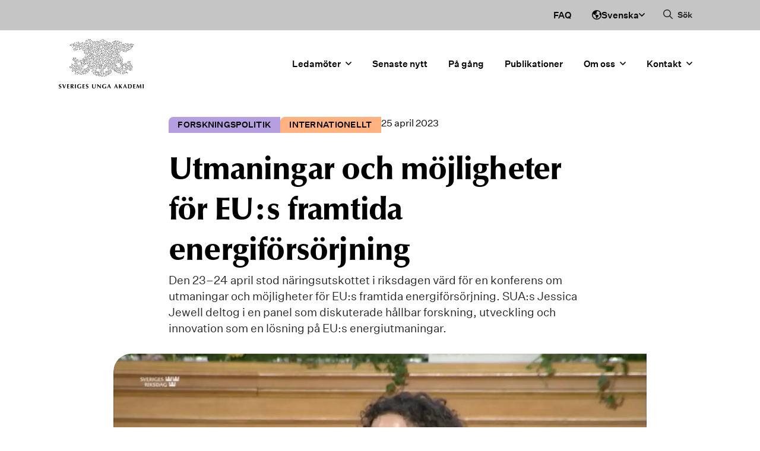

--- FILE ---
content_type: text/html; charset=UTF-8
request_url: https://sverigesungaakademi.se/forskningspolitik/utmaningar-och-mojligheter-for-eus-framtida-energiforsorjning/
body_size: 81470
content:
<!DOCTYPE html>
<html lang="sv-SE">
	<head><meta charset="UTF-8"><script>if(navigator.userAgent.match(/MSIE|Internet Explorer/i)||navigator.userAgent.match(/Trident\/7\..*?rv:11/i)){var href=document.location.href;if(!href.match(/[?&]nowprocket/)){if(href.indexOf("?")==-1){if(href.indexOf("#")==-1){document.location.href=href+"?nowprocket=1"}else{document.location.href=href.replace("#","?nowprocket=1#")}}else{if(href.indexOf("#")==-1){document.location.href=href+"&nowprocket=1"}else{document.location.href=href.replace("#","&nowprocket=1#")}}}}</script><script>(()=>{class RocketLazyLoadScripts{constructor(){this.v="1.2.5.1",this.triggerEvents=["keydown","mousedown","mousemove","touchmove","touchstart","touchend","wheel"],this.userEventHandler=this.t.bind(this),this.touchStartHandler=this.i.bind(this),this.touchMoveHandler=this.o.bind(this),this.touchEndHandler=this.h.bind(this),this.clickHandler=this.u.bind(this),this.interceptedClicks=[],this.interceptedClickListeners=[],this.l(this),window.addEventListener("pageshow",(t=>{this.persisted=t.persisted,this.everythingLoaded&&this.m()})),document.addEventListener("DOMContentLoaded",(()=>{this.p()})),this.delayedScripts={normal:[],async:[],defer:[]},this.trash=[],this.allJQueries=[]}k(t){document.hidden?t.t():(this.triggerEvents.forEach((e=>window.addEventListener(e,t.userEventHandler,{passive:!0}))),window.addEventListener("touchstart",t.touchStartHandler,{passive:!0}),window.addEventListener("mousedown",t.touchStartHandler),document.addEventListener("visibilitychange",t.userEventHandler))}_(){this.triggerEvents.forEach((t=>window.removeEventListener(t,this.userEventHandler,{passive:!0}))),document.removeEventListener("visibilitychange",this.userEventHandler)}i(t){"HTML"!==t.target.tagName&&(window.addEventListener("touchend",this.touchEndHandler),window.addEventListener("mouseup",this.touchEndHandler),window.addEventListener("touchmove",this.touchMoveHandler,{passive:!0}),window.addEventListener("mousemove",this.touchMoveHandler),t.target.addEventListener("click",this.clickHandler),this.L(t.target,!0),this.M(t.target,"onclick","rocket-onclick"),this.C())}o(t){window.removeEventListener("touchend",this.touchEndHandler),window.removeEventListener("mouseup",this.touchEndHandler),window.removeEventListener("touchmove",this.touchMoveHandler,{passive:!0}),window.removeEventListener("mousemove",this.touchMoveHandler),t.target.removeEventListener("click",this.clickHandler),this.L(t.target,!1),this.M(t.target,"rocket-onclick","onclick"),this.O()}h(){window.removeEventListener("touchend",this.touchEndHandler),window.removeEventListener("mouseup",this.touchEndHandler),window.removeEventListener("touchmove",this.touchMoveHandler,{passive:!0}),window.removeEventListener("mousemove",this.touchMoveHandler)}u(t){t.target.removeEventListener("click",this.clickHandler),this.L(t.target,!1),this.M(t.target,"rocket-onclick","onclick"),this.interceptedClicks.push(t),t.preventDefault(),t.stopPropagation(),t.stopImmediatePropagation(),this.O()}D(){window.removeEventListener("touchstart",this.touchStartHandler,{passive:!0}),window.removeEventListener("mousedown",this.touchStartHandler),this.interceptedClicks.forEach((t=>{t.target.dispatchEvent(new MouseEvent("click",{view:t.view,bubbles:!0,cancelable:!0}))}))}l(t){EventTarget.prototype.addEventListenerBase=EventTarget.prototype.addEventListener,EventTarget.prototype.addEventListener=function(e,i,o){"click"!==e||t.windowLoaded||i===t.clickHandler||t.interceptedClickListeners.push({target:this,func:i,options:o}),(this||window).addEventListenerBase(e,i,o)}}L(t,e){this.interceptedClickListeners.forEach((i=>{i.target===t&&(e?t.removeEventListener("click",i.func,i.options):t.addEventListener("click",i.func,i.options))})),t.parentNode!==document.documentElement&&this.L(t.parentNode,e)}S(){return new Promise((t=>{this.T?this.O=t:t()}))}C(){this.T=!0}O(){this.T=!1}M(t,e,i){t.hasAttribute&&t.hasAttribute(e)&&(event.target.setAttribute(i,event.target.getAttribute(e)),event.target.removeAttribute(e))}t(){this._(this),"loading"===document.readyState?document.addEventListener("DOMContentLoaded",this.R.bind(this)):this.R()}p(){let t=[];document.querySelectorAll("script[type=rocketlazyloadscript][data-rocket-src]").forEach((e=>{let i=e.getAttribute("data-rocket-src");if(i&&0!==i.indexOf("data:")){0===i.indexOf("//")&&(i=location.protocol+i);try{const o=new URL(i).origin;o!==location.origin&&t.push({src:o,crossOrigin:e.crossOrigin||"module"===e.getAttribute("data-rocket-type")})}catch(t){}}})),t=[...new Map(t.map((t=>[JSON.stringify(t),t]))).values()],this.j(t,"preconnect")}async R(){this.lastBreath=Date.now(),this.P(this),this.F(this),this.q(),this.A(),this.I(),await this.U(this.delayedScripts.normal),await this.U(this.delayedScripts.defer),await this.U(this.delayedScripts.async);try{await this.W(),await this.H(this),await this.J()}catch(t){console.error(t)}window.dispatchEvent(new Event("rocket-allScriptsLoaded")),this.everythingLoaded=!0,this.S().then((()=>{this.D()})),this.N()}A(){document.querySelectorAll("script[type=rocketlazyloadscript]").forEach((t=>{t.hasAttribute("data-rocket-src")?t.hasAttribute("async")&&!1!==t.async?this.delayedScripts.async.push(t):t.hasAttribute("defer")&&!1!==t.defer||"module"===t.getAttribute("data-rocket-type")?this.delayedScripts.defer.push(t):this.delayedScripts.normal.push(t):this.delayedScripts.normal.push(t)}))}async B(t){if(await this.G(),!0!==t.noModule||!("noModule"in HTMLScriptElement.prototype))return new Promise((e=>{let i;function o(){(i||t).setAttribute("data-rocket-status","executed"),e()}try{if(navigator.userAgent.indexOf("Firefox/")>0||""===navigator.vendor)i=document.createElement("script"),[...t.attributes].forEach((t=>{let e=t.nodeName;"type"!==e&&("data-rocket-type"===e&&(e="type"),"data-rocket-src"===e&&(e="src"),i.setAttribute(e,t.nodeValue))})),t.text&&(i.text=t.text),i.hasAttribute("src")?(i.addEventListener("load",o),i.addEventListener("error",(function(){i.setAttribute("data-rocket-status","failed"),e()})),setTimeout((()=>{i.isConnected||e()}),1)):(i.text=t.text,o()),t.parentNode.replaceChild(i,t);else{const i=t.getAttribute("data-rocket-type"),n=t.getAttribute("data-rocket-src");i?(t.type=i,t.removeAttribute("data-rocket-type")):t.removeAttribute("type"),t.addEventListener("load",o),t.addEventListener("error",(function(){t.setAttribute("data-rocket-status","failed"),e()})),n?(t.removeAttribute("data-rocket-src"),t.src=n):t.src="data:text/javascript;base64,"+window.btoa(unescape(encodeURIComponent(t.text)))}}catch(i){t.setAttribute("data-rocket-status","failed"),e()}}));t.setAttribute("data-rocket-status","skipped")}async U(t){const e=t.shift();return e&&e.isConnected?(await this.B(e),this.U(t)):Promise.resolve()}I(){this.j([...this.delayedScripts.normal,...this.delayedScripts.defer,...this.delayedScripts.async],"preload")}j(t,e){var i=document.createDocumentFragment();t.forEach((t=>{const o=t.getAttribute&&t.getAttribute("data-rocket-src")||t.src;if(o){const n=document.createElement("link");n.href=o,n.rel=e,"preconnect"!==e&&(n.as="script"),t.getAttribute&&"module"===t.getAttribute("data-rocket-type")&&(n.crossOrigin=!0),t.crossOrigin&&(n.crossOrigin=t.crossOrigin),t.integrity&&(n.integrity=t.integrity),i.appendChild(n),this.trash.push(n)}})),document.head.appendChild(i)}P(t){let e={};function i(i,o){return e[o].eventsToRewrite.indexOf(i)>=0&&!t.everythingLoaded?"rocket-"+i:i}function o(t,o){!function(t){e[t]||(e[t]={originalFunctions:{add:t.addEventListener,remove:t.removeEventListener},eventsToRewrite:[]},t.addEventListener=function(){arguments[0]=i(arguments[0],t),e[t].originalFunctions.add.apply(t,arguments)},t.removeEventListener=function(){arguments[0]=i(arguments[0],t),e[t].originalFunctions.remove.apply(t,arguments)})}(t),e[t].eventsToRewrite.push(o)}function n(e,i){let o=e[i];e[i]=null,Object.defineProperty(e,i,{get:()=>o||function(){},set(n){t.everythingLoaded?o=n:e["rocket"+i]=o=n}})}o(document,"DOMContentLoaded"),o(window,"DOMContentLoaded"),o(window,"load"),o(window,"pageshow"),o(document,"readystatechange"),n(document,"onreadystatechange"),n(window,"onload"),n(window,"onpageshow")}F(t){let e;function i(e){return t.everythingLoaded?e:e.split(" ").map((t=>"load"===t||0===t.indexOf("load.")?"rocket-jquery-load":t)).join(" ")}function o(o){if(o&&o.fn&&!t.allJQueries.includes(o)){o.fn.ready=o.fn.init.prototype.ready=function(e){return t.domReadyFired?e.bind(document)(o):document.addEventListener("rocket-DOMContentLoaded",(()=>e.bind(document)(o))),o([])};const e=o.fn.on;o.fn.on=o.fn.init.prototype.on=function(){return this[0]===window&&("string"==typeof arguments[0]||arguments[0]instanceof String?arguments[0]=i(arguments[0]):"object"==typeof arguments[0]&&Object.keys(arguments[0]).forEach((t=>{const e=arguments[0][t];delete arguments[0][t],arguments[0][i(t)]=e}))),e.apply(this,arguments),this},t.allJQueries.push(o)}e=o}o(window.jQuery),Object.defineProperty(window,"jQuery",{get:()=>e,set(t){o(t)}})}async H(t){const e=document.querySelector("script[data-webpack]");e&&(await async function(){return new Promise((t=>{e.addEventListener("load",t),e.addEventListener("error",t)}))}(),await t.K(),await t.H(t))}async W(){this.domReadyFired=!0,await this.G(),document.dispatchEvent(new Event("rocket-readystatechange")),await this.G(),document.rocketonreadystatechange&&document.rocketonreadystatechange(),await this.G(),document.dispatchEvent(new Event("rocket-DOMContentLoaded")),await this.G(),window.dispatchEvent(new Event("rocket-DOMContentLoaded"))}async J(){await this.G(),document.dispatchEvent(new Event("rocket-readystatechange")),await this.G(),document.rocketonreadystatechange&&document.rocketonreadystatechange(),await this.G(),window.dispatchEvent(new Event("rocket-load")),await this.G(),window.rocketonload&&window.rocketonload(),await this.G(),this.allJQueries.forEach((t=>t(window).trigger("rocket-jquery-load"))),await this.G();const t=new Event("rocket-pageshow");t.persisted=this.persisted,window.dispatchEvent(t),await this.G(),window.rocketonpageshow&&window.rocketonpageshow({persisted:this.persisted}),this.windowLoaded=!0}m(){document.onreadystatechange&&document.onreadystatechange(),window.onload&&window.onload(),window.onpageshow&&window.onpageshow({persisted:this.persisted})}q(){const t=new Map;document.write=document.writeln=function(e){const i=document.currentScript;i||console.error("WPRocket unable to document.write this: "+e);const o=document.createRange(),n=i.parentElement;let s=t.get(i);void 0===s&&(s=i.nextSibling,t.set(i,s));const c=document.createDocumentFragment();o.setStart(c,0),c.appendChild(o.createContextualFragment(e)),n.insertBefore(c,s)}}async G(){Date.now()-this.lastBreath>45&&(await this.K(),this.lastBreath=Date.now())}async K(){return document.hidden?new Promise((t=>setTimeout(t))):new Promise((t=>requestAnimationFrame(t)))}N(){this.trash.forEach((t=>t.remove()))}static run(){const t=new RocketLazyLoadScripts;t.k(t)}}RocketLazyLoadScripts.run()})();</script>
		
		<meta name="viewport" content="width=device-width, initial-scale=1, viewport-fit=cover">
		<meta name="format-detection" content="telephone=no">
					<meta name="theme-color" content="#c5c5c5">
				<meta name='robots' content='index, follow, max-image-preview:large, max-snippet:-1, max-video-preview:-1' />

	<!-- This site is optimized with the Yoast SEO plugin v25.6 - https://yoast.com/wordpress/plugins/seo/ -->
	<title>Utmaningar och möjligheter för EU:s framtida energiförsörjning - Sveriges unga akademi</title><style id="rocket-critical-css">.g-cookies{background-color:rgba(51,51,51,.5);display:flex;flex-direction:column;font-family:Roboto,-apple-system,BlinkMacSystemFont,Segoe UI,Helvetica,Arial,sans-serif,Apple Color Emoji,Segoe UI Emoji,Segoe UI Symbol;height:100%;left:0;opacity:0;overflow-y:auto;padding:0;position:fixed;top:0;visibility:hidden;width:100%;z-index:100000}.g-cookies .g-cookies-btn{border-radius:4px;color:#333;display:inline-block;font-family:Roboto,-apple-system,BlinkMacSystemFont,Segoe UI,Helvetica,Arial,sans-serif,Apple Color Emoji,Segoe UI Emoji,Segoe UI Symbol;font-size:16px;font-weight:500;line-height:1.15;padding:14px 20px;text-align:center;text-decoration:none}@media only screen and (max-width:600px){.g-cookies .g-cookies-btn{font-size:14px;padding:8px 12px}}.g-cookies .g-cookies-btn.g-cookies-btn-primary{background-color:#0067e4;border:1px solid transparent;color:#fff}.g-cookies p{font-family:Roboto,-apple-system,BlinkMacSystemFont,Segoe UI,Helvetica,Arial,sans-serif,Apple Color Emoji,Segoe UI Emoji,Segoe UI Symbol}.g-cookies .g-cookies-intro{padding:32px 32px 24px}@media only screen and (max-width:600px){.g-cookies .g-cookies-intro{padding:14px}}.g-cookies .g-cookies-intro p{color:#333;font-size:15px;font-weight:400;line-height:1.5;margin:0;padding:0 0 20px}.g-cookies .g-cookies-intro p:last-child{padding:0}@media only screen and (max-width:600px){.g-cookies .g-cookies-intro p{font-size:14px}}.g-cookies .g-cookies-intro a{color:#333;font-weight:500;text-decoration:underline}.g-cookies .g-cookies-intro .g-cookies-headline{color:#333;font-size:24px;font-weight:500;line-height:1.2;margin:0;padding-bottom:14px;padding-top:0}@media only screen and (max-width:600px){.g-cookies .g-cookies-intro .g-cookies-headline{font-size:22px;padding-bottom:8px}}.g-cookies .g-cookies-container{margin:auto 0}.g-cookies .g-cookies-wrapper{display:flex;flex-direction:column;margin:20px auto;max-width:620px;width:95%}.g-cookies .g-cookies-inner{background-color:#fff;margin-bottom:auto;margin-top:auto}.g-cookies .g-cookies-settings .g-cookies-settings-inner{background-color:#f5f5f5;padding:24px 32px}@media only screen and (max-width:600px){.g-cookies .g-cookies-settings .g-cookies-settings-inner{padding:14px}}.g-cookies .g-cookies-settings .g-cookies-settings-inner .g-cookies-headline{font-size:20px;font-weight:500;line-height:1.2;margin:0;padding:0 0 14px}@media only screen and (max-width:600px){.g-cookies .g-cookies-settings .g-cookies-settings-inner .g-cookies-headline{font-size:18px;padding-bottom:8px}}.g-cookies .g-cookies-settings .g-cookies-settings-footer{align-items:flex-end;display:flex;justify-content:space-between;padding:24px 32px}.g-cookies .g-cookies-settings .g-cookies-settings-footer .g-cookies-settings-acceptance{display:flex;gap:10px}@media only screen and (max-width:600px){.g-cookies .g-cookies-settings .g-cookies-settings-footer{padding:14px}}.g-cookies .g-cookies-settings .g-cookies-setting{background-color:#fff;border:1px solid #cbcbcb}.g-cookies .g-cookies-settings .g-cookies-setting:not(:first-of-type){border-top:none}.g-cookies .g-cookies-settings .g-cookies-setting .g-cookies-setting-heading{padding:12px 70px 12px 12px;position:relative}.g-cookies .g-cookies-settings .g-cookies-setting .g-cookies-setting-heading .g-cookies-setting-heading-icon{display:inline-block;height:18px;position:relative;vertical-align:middle;width:18px}.g-cookies .g-cookies-settings .g-cookies-setting .g-cookies-setting-heading .g-cookies-setting-heading-icon:after,.g-cookies .g-cookies-settings .g-cookies-setting .g-cookies-setting-heading .g-cookies-setting-heading-icon:before{background-color:#333;content:"";height:8px;left:8px;position:absolute;top:2px;width:2px}.g-cookies .g-cookies-settings .g-cookies-setting .g-cookies-setting-heading .g-cookies-setting-heading-icon:before{border-top-left-radius:1px;border-top-right-radius:1px;transform:rotate(-45deg) translate(0);transform-origin:bottom left}.g-cookies .g-cookies-settings .g-cookies-setting .g-cookies-setting-heading .g-cookies-setting-heading-icon:after{border-top-left-radius:1px;border-top-right-radius:1px;transform:rotate(45deg) translate(-1px,1px);transform-origin:bottom right}.g-cookies .g-cookies-settings .g-cookies-setting .g-cookies-setting-heading .g-cookies-setting-heading-label{color:#333;font-family:Roboto,-apple-system,BlinkMacSystemFont,Segoe UI,Helvetica,Arial,sans-serif,Apple Color Emoji,Segoe UI Emoji,Segoe UI Symbol;font-size:15px;font-weight:500;line-height:1.5;margin:0;padding:0}@media only screen and (max-width:600px){.g-cookies .g-cookies-settings .g-cookies-setting .g-cookies-setting-heading .g-cookies-setting-heading-label{font-size:14px}}.g-cookies .g-cookies-settings .g-cookies-setting .g-cookies-setting-heading input[type=checkbox]{display:none}.g-cookies .g-cookies-settings .g-cookies-setting .g-cookies-setting-heading input[type=checkbox]:disabled+label{opacity:.4}.g-cookies .g-cookies-settings .g-cookies-setting .g-cookies-setting-heading input[type=checkbox]+label{background-color:#cbcbcb;border-radius:16px;display:inline-block;height:26px;position:absolute;right:10px;top:10px;width:48px;z-index:2}.g-cookies .g-cookies-settings .g-cookies-setting .g-cookies-setting-heading input[type=checkbox]+label:before{background-color:#fff;border:none;border-radius:50%;content:"";height:22px;left:2px;line-height:1;position:absolute;top:2px;transform:none;width:22px}.g-cookies .g-cookies-settings .g-cookies-setting .g-cookies-setting-heading input[type=checkbox]:checked+label{background-color:#0067e4}.g-cookies .g-cookies-settings .g-cookies-setting .g-cookies-setting-heading input[type=checkbox]:checked+label:before{transform:translateX(22px)}.g-cookies .g-cookies-settings .g-cookies-setting .g-cookies-setting-body{border-top:1px solid #f5f5f5;color:#333;font-size:15px;font-weight:400;line-height:1.5;padding:12px 36px}@media only screen and (max-width:600px){.g-cookies .g-cookies-settings .g-cookies-setting .g-cookies-setting-body{font-size:14px}}.g-cookies .g-cookies-settings .g-cookies-setting .g-cookies-setting-body:not(.slide-toggle-active){display:none}.fa,.far{-moz-osx-font-smoothing:grayscale;-webkit-font-smoothing:antialiased;display:inline-block;font-style:normal;font-variant:normal;text-rendering:auto;line-height:1}.fa-angle-down:before{content:"\f107"}.fa-times:before{content:"\f00d"}@font-face{font-family:"Font Awesome 5 Pro";font-style:normal;font-weight:300;font-display:swap;src:url(https://sverigesungaakademi.se/wp-content/plugins/gt-share/assets/fontawesome/5.13.0/webfonts/fa-light-300.eot);src:url(https://sverigesungaakademi.se/wp-content/plugins/gt-share/assets/fontawesome/5.13.0/webfonts/fa-light-300.eot?#iefix) format("embedded-opentype"),url(https://sverigesungaakademi.se/wp-content/plugins/gt-share/assets/fontawesome/5.13.0/webfonts/fa-light-300.woff2) format("woff2"),url(https://sverigesungaakademi.se/wp-content/plugins/gt-share/assets/fontawesome/5.13.0/webfonts/fa-light-300.woff) format("woff"),url(https://sverigesungaakademi.se/wp-content/plugins/gt-share/assets/fontawesome/5.13.0/webfonts/fa-light-300.ttf) format("truetype"),url(https://sverigesungaakademi.se/wp-content/plugins/gt-share/assets/fontawesome/5.13.0/webfonts/fa-light-300.svg#fontawesome) format("svg")}@font-face{font-family:"Font Awesome 5 Pro";font-style:normal;font-weight:400;font-display:swap;src:url(https://sverigesungaakademi.se/wp-content/plugins/gt-share/assets/fontawesome/5.13.0/webfonts/fa-regular-400.eot);src:url(https://sverigesungaakademi.se/wp-content/plugins/gt-share/assets/fontawesome/5.13.0/webfonts/fa-regular-400.eot?#iefix) format("embedded-opentype"),url(https://sverigesungaakademi.se/wp-content/plugins/gt-share/assets/fontawesome/5.13.0/webfonts/fa-regular-400.woff2) format("woff2"),url(https://sverigesungaakademi.se/wp-content/plugins/gt-share/assets/fontawesome/5.13.0/webfonts/fa-regular-400.woff) format("woff"),url(https://sverigesungaakademi.se/wp-content/plugins/gt-share/assets/fontawesome/5.13.0/webfonts/fa-regular-400.ttf) format("truetype"),url(https://sverigesungaakademi.se/wp-content/plugins/gt-share/assets/fontawesome/5.13.0/webfonts/fa-regular-400.svg#fontawesome) format("svg")}.far{font-family:"Font Awesome 5 Pro"}.far{font-weight:400}@font-face{font-family:"Font Awesome 5 Pro";font-style:normal;font-weight:900;font-display:swap;src:url(https://sverigesungaakademi.se/wp-content/plugins/gt-share/assets/fontawesome/5.13.0/webfonts/fa-solid-900.eot);src:url(https://sverigesungaakademi.se/wp-content/plugins/gt-share/assets/fontawesome/5.13.0/webfonts/fa-solid-900.eot?#iefix) format("embedded-opentype"),url(https://sverigesungaakademi.se/wp-content/plugins/gt-share/assets/fontawesome/5.13.0/webfonts/fa-solid-900.woff2) format("woff2"),url(https://sverigesungaakademi.se/wp-content/plugins/gt-share/assets/fontawesome/5.13.0/webfonts/fa-solid-900.woff) format("woff"),url(https://sverigesungaakademi.se/wp-content/plugins/gt-share/assets/fontawesome/5.13.0/webfonts/fa-solid-900.ttf) format("truetype"),url(https://sverigesungaakademi.se/wp-content/plugins/gt-share/assets/fontawesome/5.13.0/webfonts/fa-solid-900.svg#fontawesome) format("svg")}.fa{font-family:"Font Awesome 5 Pro";font-weight:900}html{-webkit-text-size-adjust:100%;-moz-text-size-adjust:100%;text-size-adjust:100%;line-height:1.15}body{margin:0}h1{font-size:2em;margin:.67em 0}a{background-color:transparent}img{border-style:none}button,input{font-family:inherit;font-size:100%;line-height:1.15;margin:0}button,input{overflow:visible}button{text-transform:none}[type=submit],button{-webkit-appearance:button;-moz-appearance:button;appearance:button}[type=submit]::-moz-focus-inner,button::-moz-focus-inner{border-style:none;padding:0}[type=submit]:-moz-focusring,button:-moz-focusring{outline:1px dotted ButtonText}[type=checkbox]{box-sizing:border-box;padding:0}[type=search]{-webkit-appearance:textfield;-moz-appearance:textfield;appearance:textfield;outline-offset:-2px}[type=search]::-webkit-search-decoration{-webkit-appearance:none;appearance:none}::-webkit-file-upload-button{-webkit-appearance:button;appearance:button;font:inherit}:root{--fa-fonts:"Font Awesome 6 Pro","Font Awesome 6 Brands"}#main{overflow:hidden}.section{padding:var(--section-padding,70px) 0;position:relative}.module-row,.row{display:flex;flex-wrap:wrap;gap:var(--gutter,20px);margin:auto;max-width:100%;padding:var(--row-padding,30px) 0;position:relative;width:var(--row-standard,calc(min(100vw, 1680px) - 40px - (min(100vw, 1680px) - 320px)*52/1120*2))}@media (max-width:767px){.module-row,.row{width:var(--row-standard,calc(min(100vw, 1680px) - 40px - (min(100vw, 1680px) - 320px)*52/1120*2))}}.col{width:100%}@media (min-width:768px){.col-2{width:calc(16.66667% - var(--gutter, 20px)*10/12 - .01px)}.col-8{width:calc(66.66667% - var(--gutter, 20px)*4/12 - .01px)}.col-10{width:calc(83.33333% - var(--gutter, 20px)*2/12 - .01px)}}.col-12{width:100%}@media only screen and (min-width:768px){.offset-l-1{margin-left:calc(8.33333% + var(--gutter, 20px)*.08333 - .01px)}.offset-r-1{margin-right:calc(8.33333% + var(--gutter, 20px)*.08333 - .01px)}.offset-l-2{margin-left:calc(16.66667% + var(--gutter, 20px)*.16667 - .01px)}.offset-r-2{margin-right:calc(16.66667% + var(--gutter, 20px)*.16667 - .01px)}}*{box-sizing:border-box}html{scroll-behavior:smooth}body{-webkit-font-smoothing:antialiased;-moz-osx-font-smoothing:grayscale;font-family:sans-serif;overflow-anchor:none}img,svg{vertical-align:middle}img{display:block;height:auto;max-width:100%}h1,h3,p{margin:0 0 .3em}h1:last-child,p:last-child{margin:0}.far{font-family:var(--fa-fonts)}header>section{padding:var(--header-section-padding,20px) 0}header>section>.row{padding:var(--header-row-padding,0)}.scroll-to-top{background:#333;bottom:20%;color:#fff;font-size:30px;height:40px;position:fixed;right:0;transform:translateX(100%);width:40px;z-index:99}.scroll-to-top svg{left:50%;position:absolute;top:50%;transform:translate(-50%,-50%)}.has-overlay-link{position:relative}.has-overlay-link>.overlay-link{bottom:0;height:100%;left:0;position:absolute;right:0;top:0;width:100%}.svg-icon-fa svg{height:1em}.svg-icon-fa-root path{fill:var(--svg-icon-fa-color,currentColor)}.popup{background-color:rgba(0,0,0,.2);display:flex;height:100%;left:0;opacity:0;overflow:auto;position:fixed;top:0;visibility:hidden;width:100%;z-index:100000}.popup .popup-wrapper{display:flex;flex-direction:column;margin:auto;padding:40px 0;width:95%}.popup .popup-wrapper .popup-close{color:#fff;font-size:inherit;margin-bottom:10px;margin-left:auto}.popup .popup-wrapper .popup-inner{background-color:#fff;margin:0 auto;padding:30px;width:100%}:root{margin-top:0!important}:root{--box-width:min(100vw,1680px);--scale-ratio:0.8;--gutter:calc(5px + (32 - 5) * (var(--box-width) - 320px) / 1120)}html:not(.negative-theme-scheme):root{--action-primary-main-default-color:#00d38c;--action-primary-main-hover-color:#33dca3;--action-primary-main-pressed-color:#54e2b2;--action-primary-negative-default-color:#00d38c;--action-primary-negative-hover-color:#33dca3;--action-primary-negative-pressed-color:#54e2b2;--action-visited-main-default-color:#5f07e4;--action-visited-main-hover-color:#5306c6;--action-visited-main-pressed-color:#4405a4;--action-visited-negative-default-color:#aa74fb;--action-visited-negative-hover-color:#c8a6fc;--action-visited-negative-pressed-color:#dec8fd;--action-ghost-main-default-color:transparent;--action-ghost-main-hover-color:#e6eaf8;--action-ghost-main-pressed-color:#b0bfe8;--action-ghost-negative-default-color:transparent;--action-ghost-negative-hover-color:#e6eaf8;--action-ghost-negative-pressed-color:#b0bfe8;--action-menu-main-default-color:transparent;--action-menu-main-hover-color:hsla(0,0%,77%,.302);--action-menu-main-pressed-color:hsla(0,0%,77%,.4);--action-menu-negative-default-color:transparent;--action-menu-negative-hover-color:hsla(0,0%,77%,.302);--action-menu-negative-pressed-color:hsla(0,0%,77%,.4);--action-secondary-main-default-color:#012fb6;--action-secondary-main-hover-color:#012ba6;--action-secondary-main-pressed-color:#012181;--action-secondary-negative-default-color:#8a9fdd;--action-secondary-negative-hover-color:#b0bfe8;--action-secondary-negative-pressed-color:#e6eaf8;--text-main-level-1-color:#000;--text-main-level-2-color:#262626;--text-main-level-3-color:#262626;--text-main-level-4-color:#262626;--text-main-level-5-color:#262626;--text-main-secondary-accent-color:#011a64;--text-main-secondary-accent-2-color:#012fb6;--text-negative-level-1-color:#fff;--text-negative-level-2-color:#fff;--text-negative-level-3-color:#fff;--text-negative-level-4-color:#fff;--text-negative-level-5-color:#ececec;--text-negative-secondary-accent-color:#b0bfe8;--text-negative-secondary-accent-2-color:#8a9fdd;--text-constant-light-level-1-color:#000;--text-constant-light-level-2-color:#313131;--text-constant-light-level-3-color:#3f3f3f;--text-constant-light-level-4-color:#454545;--text-constant-light-level-5-color:#6a6a6a;--text-constant-dark-level-1-color:#fff;--text-constant-dark-level-2-color:#a9a9a9;--text-constant-dark-level-3-color:#828282;--text-constant-dark-level-4-color:#6a6a6a;--text-constant-dark-level-5-color:#454545;--background-main-level-1-color:#fff;--background-main-level-2-color:#ececec;--background-main-level-3-color:#c5c5c5;--background-main-level-4-color:#a9a9a9;--background-main-level-5-color:#828282;--background-main-primary-accent-color:#33dca3;--background-main-primary-accent-level-2-color:#00d38c;--background-main-primary-accent-level-3-color:#8aebca;--background-main-primary-accent-level-4-color:#e6fbf4;--background-main-secondary-level-1-color:#e6eaf8;--background-main-secondary-level-2-color:#b0bfe8;--background-main-secondary-level-3-color:#8a9fdd;--background-main-secondary-level-4-color:#5574ce;--background-main-secondary-level-5-color:#3459c5;--background-main-secondary-level-6-color:#012fb6;--background-main-secondary-level-7-color:#012ba6;--background-main-secondary-level-8-color:#012181;--background-main-red-color:#ff3000;--background-main-red-2-color:#f38099;--background-main-warm-yellow-color:#ffb100;--background-main-yellow-color:#ffec00;--background-main-purple-1-color:#b59fe0;--background-main-purple-2-color:#cdbeea;--background-main-purple-3-color:#efeaf8;--background-main-white-85-color:hsla(0,0%,100%,.851);--background-main-gradient-color:linear-gradient(180deg,#fff,#c5c5c5 25%,#ffdb8a 50%,#b59fe0);--background-main-gradient-2-color:linear-gradient(180deg,#fff,#c5c5c5 50%,#b59fe0);--background-main-gradient-3-color:linear-gradient(180deg,#fff,#c5c5c5 50%,#ffdb8a);--background-main-gradient-4-color:linear-gradient(180deg,#fff,#c5c5c5 50%,#8a9fdd);--background-negative-level-1-color:#000;--background-negative-level-2-color:#262626;--background-negative-level-3-color:#313131;--background-negative-level-4-color:#3f3f3f;--background-negative-level-5-color:#454545;--background-negative-primary-accent-color:#33dca3;--background-negative-primary-accent-level-2-color:#00d38c;--background-negative-primary-accent-level-3-color:#8aebca;--background-negatice-primary-accent-level-4-color:#e6fbf4;--background-negative-secondary-level-1-color:#e6eaf8;--background-negative-secondary-level-2-color:#b0bfe8;--background-negative-secondary-level-3-color:#8a9fdd;--background-negative-secondary-level-4-color:#5574ce;--background-negative-secondary-level-5-color:#3459c5;--background-negative-secondary-level-6-color:#012fb6;--background-negative-secondary-level-7-color:#012ba6;--background-negative-secondary-level-8-color:#012181;--background-negative-red-color:#ff3000;--background-negative-red-2-color:#f38099;--background-negative-warm-yellow-color:#ffb100;--background-negative-yellow-color:#ffec00;--background-negative-purple-1-color:#b59fe0;--background-negative-purple-2-color:#cdbeea;--background-negative-purple-3-color:#efeaf8;--background-negative-white-85-color:hsla(0,0%,100%,.851);--background-negative-gradient-color:linear-gradient(180deg,#fff,#c5c5c5 25%,#ffdb8a 50%,#b59fe0);--background-negative-gradient-2-color:linear-gradient(180deg,#fff,#c5c5c5 50%,#b59fe0);--background-negative-gradient-3-color:linear-gradient(180deg,#fff,#c5c5c5 50%,#ffdb8a);--background-negative-gradient-4-color:linear-gradient(180deg,#fff,#c5c5c5 50%,#8a9fdd);--background-constant-light-level-1-color:#fff;--background-constant-light-level-2-color:#ececec;--background-constant-light-level-3-color:#c5c5c5;--background-constant-light-level-4-color:#a9a9a9;--background-constant-light-level-5-color:#828282;--background-constant-dark-level-1-color:#000;--background-constant-dark-level-2-color:#262626;--background-constant-dark-level-3-color:#313131;--background-constant-dark-level-4-color:#3f3f3f;--background-constant-dark-level-5-color:#454545;--control-main-background-color:#fff;--control-main-border-default-color:#c5c5c5;--control-main-border-hover-color:#5574ce;--control-main-active-color:#012fb6;--control-main-active-hover-color:#012181;--control-negative-background-color:#000;--control-negative-border-default-color:#828282;--control-negative-border-hover-color:#8a9fdd;--control-negative-active-color:#b0bfe8;--control-negative-active-hover-color:#e6eaf8;--error-main-background-color:#fef2f2;--error-main-text-color:#7f1d1d;--error-negative-background-color:#7f1d1d;--error-negative-text-color:#fef2f2;--success-main-background-color:#e0ffee;--success-main-text-color:#00612c;--success-negative-background-color:#00612c;--success-negative-text-color:#e0ffee;--tag-background-1-color:#b59fe0;--tag-background-2-color:#ffb180;--tag-background-3-color:#f38099;--tag-background-4-color:#99b7b5;--tag-background-5-color:#b0bfe8;--tag-background-6-color:#ffdb8a;--tag-text-light-color:#fff;--tag-text-dark-color:#000;--box-shadow-dropdown-main-large:calc(0px + (0 - 0) * (var(--box-width) - 320px) / 1120) calc(10px * var(--scale-ratio) + (10 - 10 * var(--scale-ratio)) * (var(--box-width) - 320px) / 1120) calc(30px * var(--scale-ratio) + (30 - 30 * var(--scale-ratio)) * (var(--box-width) - 320px) / 1120) calc(0px + (0 - 0) * (var(--box-width) - 320px) / 1120) rgba(0,0,0,.149)}.fa,.svg-icon-fa{font-feature-settings:normal;-webkit-font-smoothing:antialiased;-moz-osx-font-smoothing:grayscale;display:inline-block;font-style:normal;font-variant:normal;font-weight:400;letter-spacing:normal;line-height:1;text-rendering:auto}.svg-icon-fa svg{height:1em;overflow:visible;vertical-align:-.125em}body{-webkit-text-size-adjust:100%;-ms-text-size-adjust:100%;background-color:var(--background-main-level-1-color);color:var(--text-main-level-2-color);font-family:Untitled Sans;font-size:max(16px,calc(19px * var(--scale-ratio)) + (19 - calc(19 * var(--scale-ratio))) * (var(--box-width) - 320px)/1120);font-weight:400;letter-spacing:0;line-height:140%}#main{overflow:clip;padding-top:calc(86px + (165 - 86) * (var(--box-width) - 320px) / 1120)}.g-cookies .g-cookies-intro a,a{-webkit-text-decoration:none;text-decoration:none}.g-cookies .g-cookies-intro a:not([class]),a:not([class]){color:var(--action-secondary-main-default-color);font-family:inherit;font-weight:500;letter-spacing:inherit;-webkit-text-decoration:underline;text-decoration:underline}.has-overlay-link{position:relative}.has-overlay-link .overlay-link{bottom:0;height:100%;left:0;position:absolute;right:0;top:0;width:100%;z-index:1}.section{padding:calc(30px * var(--scale-ratio) + (30 - 30 * var(--scale-ratio)) * (var(--box-width) - 320px) / 1120) 0}.module-row,.row{max-width:none;padding:calc(15px * var(--scale-ratio) + (15 - 15 * var(--scale-ratio)) * (var(--box-width) - 320px) / 1120) 0;row-gap:var(--gutter);width:calc(var(--box-width) - (20px + (112 - 20) * (var(--box-width) - 320px) / 1120) * 2)}.zero-padding-bottom{padding-bottom:0}.module-row{padding:0}.mod-border-radius{border-radius:30px 0;overflow:hidden}.mod-border-radius img{border-radius:30px 0}[class^=module-]+[class^=module-]{margin-top:calc(2 * (15px * var(--scale-ratio) + (15 - 15 * var(--scale-ratio)) * (var(--box-width) - 320px) / 1120))}.g-cookies .g-cookies-intro .g-cookies-headline,.g-cookies .g-cookies-settings .g-cookies-settings-inner .g-cookies-headline,h1,h3{color:var(--text-main-level-1-color);hyphens:manual;word-break:break-word}h1{font-family:Optima LT Std;font-size:max(16px,calc(54px * var(--scale-ratio)) + (54 - calc(54 * var(--scale-ratio))) * (var(--box-width) - 320px)/1120);font-weight:750;letter-spacing:-.015em;line-height:130%;margin-bottom:calc(18px * var(--scale-ratio) + (18 - 18 * var(--scale-ratio)) * (var(--box-width) - 320px) / 1120)}h3{font-family:Optima LT Std;font-size:max(16px,calc(34px * var(--scale-ratio)) + (34 - calc(34 * var(--scale-ratio))) * (var(--box-width) - 320px)/1120);font-weight:750;letter-spacing:-.015em;line-height:130%;margin-bottom:calc(12px * var(--scale-ratio) + (12 - 12 * var(--scale-ratio)) * (var(--box-width) - 320px) / 1120)}.g-cookies .g-cookies-intro .g-cookies-headline{font-family:Optima LT Std;font-size:max(16px,calc(26px * var(--scale-ratio)) + (26 - calc(26 * var(--scale-ratio))) * (var(--box-width) - 320px)/1120);font-weight:700;letter-spacing:-.015em;line-height:130%;margin-bottom:calc(10px * var(--scale-ratio) + (10 - 10 * var(--scale-ratio)) * (var(--box-width) - 320px) / 1120)}.g-cookies .g-cookies-settings .g-cookies-settings-inner .g-cookies-headline{font-family:Optima LT Std;font-size:max(16px,calc(20px * var(--scale-ratio)) + (20 - calc(20 * var(--scale-ratio))) * (var(--box-width) - 320px)/1120);font-weight:700;letter-spacing:-.015em;line-height:130%;margin-bottom:calc(10px * var(--scale-ratio) + (10 - 10 * var(--scale-ratio)) * (var(--box-width) - 320px) / 1120)}p{font-family:Untitled Sans;font-size:max(16px,calc(19px * var(--scale-ratio)) + (19 - calc(19 * var(--scale-ratio))) * (var(--box-width) - 320px)/1120);font-weight:400;letter-spacing:0;line-height:140%;margin-bottom:calc(14px * var(--scale-ratio) + (14 - 14 * var(--scale-ratio)) * (var(--box-width) - 320px) / 1120)}ul{font-size:max(16px,calc(19px * var(--scale-ratio)) + (19 - calc(19 * var(--scale-ratio))) * (var(--box-width) - 320px)/1120);font-weight:400;letter-spacing:0;line-height:140%;margin:0;padding-bottom:calc(14px * var(--scale-ratio) + (14 - 14 * var(--scale-ratio)) * (var(--box-width) - 320px) / 1120);padding-left:calc(30px * var(--scale-ratio) + (30 - 30 * var(--scale-ratio)) * (var(--box-width) - 320px) / 1120)}ul:last-child{padding-bottom:0}li:not(:last-child){margin-bottom:calc(5px * var(--scale-ratio) + (5 - 5 * var(--scale-ratio)) * (var(--box-width) - 320px) / 1120)}.large{font-family:Untitled Sans;font-size:max(16px,calc(20px * var(--scale-ratio)) + (20 - calc(20 * var(--scale-ratio))) * (var(--box-width) - 320px)/1120);font-weight:400;letter-spacing:0;line-height:140%;margin-bottom:calc(14px * var(--scale-ratio) + (14 - 14 * var(--scale-ratio)) * (var(--box-width) - 320px) / 1120)}.g-cookies .g-cookies-intro p,.g-cookies .g-cookies-settings .g-cookies-settings-inner .g-cookies-setting-heading .g-cookies-setting-heading-label,.listing-post .listing-item-excerpt,.module-post-info .post-info-date p,.small,label{font-family:Untitled Sans;font-size:max(16px,calc(16px * var(--scale-ratio)) + (16 - calc(16 * var(--scale-ratio))) * (var(--box-width) - 320px)/1120);font-weight:400;letter-spacing:0;line-height:140%;margin-bottom:calc(12px * var(--scale-ratio) + (12 - 12 * var(--scale-ratio)) * (var(--box-width) - 320px) / 1120)}.g-cookies .g-cookies-settings .g-cookies-settings-inner .g-cookies-setting-body{font-family:Untitled Sans;font-size:max(14px,calc(14px * var(--scale-ratio)) + (14 - calc(14 * var(--scale-ratio))) * (var(--box-width) - 320px)/1120);font-weight:400;letter-spacing:0;line-height:140%;margin-bottom:calc(10px * var(--scale-ratio) + (10 - 10 * var(--scale-ratio)) * (var(--box-width) - 320px) / 1120)}h1:last-child{padding-bottom:0}p:last-child{padding-bottom:0}.g-cookies .g-cookies-btn.g-cookies-btn-primary,.g-cookies .g-cookies-btn.g-cookies-btn-primary.g-cookies-btn-confirm-choices,.popup .popup-wrapper .popup-close,[type=submit]{align-items:center;background:var(--action-primary-main-default-color);border:none;border-radius:10px;color:var(--text-main-level-1-color);display:inline-flex;font-family:Untitled Sans;font-size:max(16px,calc(16px * var(--scale-ratio)) + (16 - calc(16 * var(--scale-ratio))) * (var(--box-width) - 320px)/1120);font-weight:500;gap:calc(8px * var(--scale-ratio) + (8 - 8 * var(--scale-ratio)) * (var(--box-width) - 320px) / 1120);letter-spacing:0;line-height:140%;padding:calc(13px * var(--scale-ratio) + (13 - 13 * var(--scale-ratio)) * (var(--box-width) - 320px) / 1120) calc(24px * var(--scale-ratio) + (24 - 24 * var(--scale-ratio)) * (var(--box-width) - 320px) / 1120);-webkit-text-decoration:none;text-decoration:none}.g-cookies .g-cookies-btn.g-cookies-btn-primary.g-cookies-btn-confirm-choices:after,.g-cookies .g-cookies-btn.g-cookies-btn-primary:after,.popup .popup-wrapper .popup-close:after,[type=submit]:after{content:"\f061";font-family:Font Awesome\ 6 Pro;font-size:max(16px,calc(16px * var(--scale-ratio)) + (16 - calc(16 * var(--scale-ratio))) * (var(--box-width) - 320px)/1120);font-weight:400;line-height:normal}.popup .popup-wrapper .popup-close{background:var(--background-main-level-1-color);color:var(--text-main-level-1-color)}.popup .popup-wrapper .popup-close:after{content:"\f04b";font-family:Font Awesome\ 6 Pro;font-size:max(14px,calc(14px * var(--scale-ratio)) + (14 - calc(14 * var(--scale-ratio))) * (var(--box-width) - 320px)/1120);font-weight:900;line-height:normal}label{color:var(--text-main-level-1-color);display:block}.ginput_container{position:relative}input:not([type=checkbox]):not([type=radio]):not([type=submit]){-webkit-appearance:none;background:var(--control-main-background-color);border:none;border-radius:4px;box-shadow:0 0 0 2px var(--control-main-border-default-color) inset;color:var(--text-main-level-1-color);display:block;font-family:Untitled Sans;font-size:max(16px,calc(16px * var(--scale-ratio)) + (16 - calc(16 * var(--scale-ratio))) * (var(--box-width) - 320px)/1120);font-weight:400;letter-spacing:0;line-height:140%;margin:0;outline:none;padding:calc(13px * var(--scale-ratio) + (13 - 13 * var(--scale-ratio)) * (var(--box-width) - 320px) / 1120);width:100%}input:not([type=checkbox]):not([type=radio]):not([type=submit])::-moz-placeholder{color:var(--text-main-level-4-color);opacity:.4}input[type=search]::-ms-clear{display:none;height:0;width:0}input[type=search]::-ms-reveal{display:none;height:0;width:0}input[type=search]::-webkit-search-cancel-button,input[type=search]::-webkit-search-decoration,input[type=search]::-webkit-search-results-button,input[type=search]::-webkit-search-results-decoration{display:none}input[type=search]:-webkit-search-cancel-button,input[type=search]:-webkit-search-decoration,input[type=search]:-webkit-search-results-button,input[type=search]:-webkit-search-results-decoration{display:none}input[type=checkbox]{left:0;opacity:0;position:absolute;top:0}input[type=checkbox]+label{display:block;font-size:max(14px,calc(14px * var(--scale-ratio)) + (14 - calc(14 * var(--scale-ratio))) * (var(--box-width) - 320px)/1120);font-weight:400;margin-left:0;padding:calc(6px * var(--scale-ratio) + (6 - 6 * var(--scale-ratio)) * (var(--box-width) - 320px) / 1120) 0 calc(6px * var(--scale-ratio) + (6 - 6 * var(--scale-ratio)) * (var(--box-width) - 320px) / 1120) calc(27px * var(--scale-ratio) + (27 - 27 * var(--scale-ratio)) * (var(--box-width) - 320px) / 1120);position:relative}input[type=checkbox]:checked+label:before{background:var(--control-main-active-color);border-color:var(--control-main-active-color);font-size:calc(14px * var(--scale-ratio) + (14 - 14 * var(--scale-ratio)) * (var(--box-width) - 320px) / 1120)}input[type=checkbox]+label:before{align-items:center;background:var(--control-main-background-color);border:2px solid var(--control-main-border-default-color);border-radius:calc(2px * var(--scale-ratio) + (2 - 2 * var(--scale-ratio)) * (var(--box-width) - 320px) / 1120);box-sizing:border-box;color:var(--text-negative-level-1-color);content:"\f00c";display:flex;font-family:Font Awesome\ 6 Pro;font-size:0;font-weight:900;height:calc(18px * var(--scale-ratio) + (18 - 18 * var(--scale-ratio)) * (var(--box-width) - 320px) / 1120);justify-content:center;left:0;line-height:1;padding:0;position:absolute;text-align:center;top:calc(6px * var(--scale-ratio) + (6 - 6 * var(--scale-ratio)) * (var(--box-width) - 320px) / 1120);transform-origin:center;width:calc(18px * var(--scale-ratio) + (18 - 18 * var(--scale-ratio)) * (var(--box-width) - 320px) / 1120)}.g-cookies .g-cookies-intro .g-cookies-headline{color:var(--text-main-level-2-color)}.g-cookies .g-cookies-intro p{color:var(--text-main-level-2-color)}.g-cookies .g-cookies-settings .g-cookies-settings-inner{background-color:var(--background-main-level-3-color)}.g-cookies .g-cookies-settings .g-cookies-settings-inner .g-cookies-headline{color:var(--text-main-level-2-color)}.g-cookies .g-cookies-settings .g-cookies-settings-inner .g-cookies-setting-heading .g-cookies-setting-heading-label{color:var(--text-main-level-2-color);margin-bottom:0}.g-cookies .g-cookies-settings .g-cookies-settings-inner .g-cookies-setting-body{color:var(--text-main-level-2-color)}.g-cookies .g-cookies-settings .g-cookies-setting{border-color:var(--control-main-border-default-color)}.g-cookies .g-cookies-settings .g-cookies-setting .g-cookies-setting-heading input[type=checkbox]:checked+label{background-color:var(--action-primary-main-default-color)}.g-cookies .g-cookies-settings .g-cookies-setting .g-cookies-setting-heading input[type=checkbox]+label{background-color:var(--control-main-border-default-color)}.g-cookies .g-cookies-settings .g-cookies-setting .g-cookies-setting-heading input[type=checkbox]+label:before{background-color:var(--background-main-level-1-color)}.g-cookies .g-cookies-btn.g-cookies-btn-primary.g-cookies-btn-confirm-choices:after{content:"\f061";font-family:Font Awesome\ 6 Pro;font-size:max(16px,calc(16px * var(--scale-ratio)) + (16 - calc(16 * var(--scale-ratio))) * (var(--box-width) - 320px)/1120);font-weight:900;line-height:normal}.module-listing .listing-item-terms.listing-item-taxonomy-sua_year{display:none}.listing-post .listing-item-terms{display:flex;flex-flow:row wrap;gap:calc(10px * var(--scale-ratio) + (10 - 10 * var(--scale-ratio)) * (var(--box-width) - 320px) / 1120);position:relative}.listing-post .listing-item-terms.listing-item-taxonomy-gcon_author{display:none}.listing-post .listing-item-terms .listing-item-term{margin:0}.listing-post .listing-item-excerpt{display:none}.module-menu .menu{list-style:none;margin:0;padding:0}.module-menu .menu .menu-item-has-children{position:relative}.module-search form{display:flex;gap:calc(16px * var(--scale-ratio) + (16 - 16 * var(--scale-ratio)) * (var(--box-width) - 320px) / 1120);position:relative}.module-search form:before{color:var(--text-main-level-4-color);content:"\f002";display:flex;font-family:Font Awesome\ 6 Pro;font-size:max(14px,calc(14px * var(--scale-ratio)) + (14 - calc(14 * var(--scale-ratio))) * (var(--box-width) - 320px)/1120);font-weight:400;justify-content:center;left:calc(12px * var(--scale-ratio) + (12 - 12 * var(--scale-ratio)) * (var(--box-width) - 320px) / 1120);line-height:normal;position:absolute;top:50%;transform:translateY(-50%);width:calc(24px * var(--scale-ratio) + (24 - 24 * var(--scale-ratio)) * (var(--box-width) - 320px) / 1120);z-index:1}.module-search input:not([type=checkbox]):not([type=radio]):not([type=submit]){-webkit-appearance:none;background:var(--control-main-background-color);border:none;border-radius:4px;box-shadow:none;color:var(--text-main-level-1-color);display:block;font-family:Untitled Sans;font-size:max(16px,calc(16px * var(--scale-ratio)) + (16 - calc(16 * var(--scale-ratio))) * (var(--box-width) - 320px)/1120);font-weight:400;letter-spacing:0;line-height:140%;margin:0;outline:2px solid var(--control-main-border-default-color);outline-offset:-2px;padding:calc(12px * var(--scale-ratio) + (12 - 12 * var(--scale-ratio)) * (var(--box-width) - 320px) / 1120) calc(12px * var(--scale-ratio) + (12 - 12 * var(--scale-ratio)) * (var(--box-width) - 320px) / 1120) calc(12px * var(--scale-ratio) + (12 - 12 * var(--scale-ratio)) * (var(--box-width) - 320px) / 1120) calc(38px + (42 - 38) * (var(--box-width) - 320px) / 1120);width:100%}.module-search input:not([type=checkbox]):not([type=radio]):not([type=submit])::-moz-placeholder{color:var(--text-main-level-4-color)}.module-search button:after{display:none}.module-search .search-btn{background:transparent;border:none;font-size:0;margin:calc(0px - (8px * var(--scale-ratio) + (8 - 8 * var(--scale-ratio)) * (var(--box-width) - 320px) / 1120));padding:calc(8px * var(--scale-ratio) + (8 - 8 * var(--scale-ratio)) * (var(--box-width) - 320px) / 1120);position:absolute;right:calc(12px * var(--scale-ratio) + (12 - 12 * var(--scale-ratio)) * (var(--box-width) - 320px) / 1120);top:calc(15px + (18 - 15) * (var(--box-width) - 320px) / 1120)}.module-search .search-btn:before{color:var(--text-main-level-1-color);content:"\e2e1";display:flex;font-family:Font Awesome\ 6 Sharp;font-size:max(14px,calc(14px * var(--scale-ratio)) + (14 - calc(14 * var(--scale-ratio))) * (var(--box-width) - 320px)/1120);font-weight:400;justify-content:center;line-height:normal;width:calc(24px * var(--scale-ratio) + (24 - 24 * var(--scale-ratio)) * (var(--box-width) - 320px) / 1120)}.module-search .search-btn:after{display:none}.module-gs-share .gt-share-wrapper .gt-share-icon a span,.module-gs-share .gt-share-wrapper .gt-share-icon a svg{display:none}.module-post-info{display:flex;flex-flow:row wrap;gap:normal calc(20px * var(--scale-ratio) + (20 - 20 * var(--scale-ratio)) * (var(--box-width) - 320px) / 1120)}.module-post-info .post-info-date p{margin-bottom:0}.module-post-info .post-info-date mark{background:transparent}.module-post-info .taxonomy-wrapper{margin-bottom:calc(32px * var(--scale-ratio) + (32 - 32 * var(--scale-ratio)) * (var(--box-width) - 320px) / 1120)}.module-post-info .taxonomy-header{display:none}.module-post-info ul{display:flex;flex-flow:row wrap;gap:calc(10px * var(--scale-ratio) + (10 - 10 * var(--scale-ratio)) * (var(--box-width) - 320px) / 1120);list-style-type:none;margin:0;padding:0;position:relative}.module-post-info li{background:var(--tag-background-1-color);border-radius:8px 0 0;color:var(--tag-text-dark-color);font-family:Untitled Sans;font-size:max(14px,calc(14px * var(--scale-ratio)) + (14 - calc(14 * var(--scale-ratio))) * (var(--box-width) - 320px)/1120);font-weight:500;letter-spacing:.02em;line-height:140%;margin:0;padding:calc(4px * var(--scale-ratio) + (4 - 4 * var(--scale-ratio)) * (var(--box-width) - 320px) / 1120) calc(16px * var(--scale-ratio) + (16 - 16 * var(--scale-ratio)) * (var(--box-width) - 320px) / 1120);text-transform:uppercase}.module-post-info li.tag-background-4-color{background:var(--tag-background-4-color)}.popup{background-color:rgba(0,0,0,.5)}.popup .popup-wrapper{width:calc(var(--box-width) - (20px + (320 - 20) * (var(--box-width) - 320px) / 1120) * 2)}.popup .popup-wrapper .popup-inner{background-color:var(--background-main-level-1-color);border-top-left-radius:30px;padding:calc(60px * var(--scale-ratio) + (60 - 60 * var(--scale-ratio)) * (var(--box-width) - 320px) / 1120)}.popup .popup-wrapper .popup-close{font-family:Untitled Sans;font-size:max(14px,calc(14px * var(--scale-ratio)) + (14 - calc(14 * var(--scale-ratio))) * (var(--box-width) - 320px)/1120);font-weight:500;height:auto;letter-spacing:0;line-height:140%;margin-bottom:calc(16px * var(--scale-ratio) + (16 - 16 * var(--scale-ratio)) * (var(--box-width) - 320px) / 1120);padding:calc(8px * var(--scale-ratio) + (8 - 8 * var(--scale-ratio)) * (var(--box-width) - 320px) / 1120) calc(16px * var(--scale-ratio) + (16 - 16 * var(--scale-ratio)) * (var(--box-width) - 320px) / 1120);width:auto}.popup .popup-wrapper .popup-close:after{display:none}.popup .popup-wrapper .popup-close i{content:"\f00d";font-family:Font Awesome\ 6 Pro;font-size:max(14px,calc(14px * var(--scale-ratio)) + (14 - calc(14 * var(--scale-ratio))) * (var(--box-width) - 320px)/1120);font-weight:900;line-height:normal}.single-post .module-row{max-width:100%}.single-post .module-row .col{display:flex;gap:20px;max-width:100%}#header{left:0;max-width:none;position:absolute;position:fixed;top:0;width:100%;z-index:999}#header [class^=module-]{margin-top:0}.header-sec{padding:0;position:relative}.header-sec>.row{align-items:center;flex-wrap:nowrap;gap:normal normal;justify-content:space-between;padding:0}.header-sec>.row>.col:last-child{align-items:center;display:flex;justify-content:flex-end;text-align:right}.header-sec .menu-item{display:inline-flex;margin-bottom:0;padding:0}.header-sec .menu-item a{align-items:center;border-radius:4px;color:var(--text-main-level-1-color);display:inline-flex;font-family:Untitled Sans;font-size:max(15px,calc(15px * var(--scale-ratio)) + (15 - calc(15 * var(--scale-ratio))) * (var(--box-width) - 320px)/1120);font-weight:500;letter-spacing:0;line-height:130%;padding:calc(12px * var(--scale-ratio) + (12 - 12 * var(--scale-ratio)) * (var(--box-width) - 320px) / 1120) calc(16px * var(--scale-ratio) + (16 - 16 * var(--scale-ratio)) * (var(--box-width) - 320px) / 1120);-webkit-text-decoration:none;text-decoration:none}.header-sec .menu-item .sub-menu{background:var(--background-main-level-1-color);border-radius:.5em;box-shadow:0 calc(10px * var(--scale-ratio) + (10 - 10 * var(--scale-ratio)) * (var(--box-width) - 320px) / 1120) calc(20px * var(--scale-ratio) + (20 - 20 * var(--scale-ratio)) * (var(--box-width) - 320px) / 1120) rgba(14,17,22,.24);min-width:calc(100px + (230 - 100) * (var(--box-width) - 320px) / 1120);opacity:0;padding:calc(4px * var(--scale-ratio) + (4 - 4 * var(--scale-ratio)) * (var(--box-width) - 320px) / 1120) 0;position:absolute;right:50%;text-align:left;top:100%;transform:translateX(50%);visibility:hidden;width:-moz-max-content;width:max-content;z-index:1}.header-sec .menu-item .sub-menu li{display:block}.header-sec .menu-item .sub-menu a{width:100%}.header-sec .menu-item.menu-item-has-children>a{align-items:center;display:inline-flex;justify-content:center;position:relative}.header-sec .menu-item.menu-item-has-children>a>.menu-arrow{align-items:center;display:block;font-size:max(16px,calc(16px * var(--scale-ratio)) + (16 - calc(16 * var(--scale-ratio))) * (var(--box-width) - 320px)/1120);font-weight:400;margin-left:calc(8px * var(--scale-ratio) + (8 - 8 * var(--scale-ratio)) * (var(--box-width) - 320px) / 1120)}.header-sec .menu-item.menu-item-has-children>a>.menu-arrow i{font-weight:400}.header-sec .pll-parent-menu-item span{margin:0!important}.header-sec .pll-parent-menu-item img{height:spacing(24)!important;width:spacing(24)!important}.header-sec .pll-parent-menu-item img{-o-object-fit:contain;object-fit:contain}.header-sec .pll-parent-menu-item>a{gap:calc(8px * var(--scale-ratio) + (8 - 8 * var(--scale-ratio)) * (var(--box-width) - 320px) / 1120)}.header-sec .pll-parent-menu-item>a:before{content:"\f57d";font-family:Font Awesome\ 6 Pro;font-size:max(16px,calc(16px * var(--scale-ratio)) + (16 - calc(16 * var(--scale-ratio))) * (var(--box-width) - 320px)/1120);font-weight:400;line-height:normal;position:relative}.header-sec .pll-parent-menu-item>a img{display:none}.header-sec .pll-parent-menu-item .sub-menu a{gap:calc(12px * var(--scale-ratio) + (12 - 12 * var(--scale-ratio)) * (var(--box-width) - 320px) / 1120);width:100%}.header-sec .search-row-mod{margin:0;padding:0;width:auto}.header-sec .module-search{opacity:0;position:absolute;right:0;top:calc(100% + (4px + (6 - 4) * (var(--box-width) - 320px) / 1120));visibility:hidden;z-index:1}.header-sec .module-search form{width:calc(300px + (512 - 300) * (var(--box-width) - 320px) / 1120)}.header-sec .module-search .search-btn{border-radius:4px;display:flex;font-family:Untitled Sans;font-size:max(14px,calc(14px * var(--scale-ratio)) + (14 - calc(14 * var(--scale-ratio))) * (var(--box-width) - 320px)/1120);font-weight:500;letter-spacing:0;line-height:140%;margin:0;padding:calc(8px * var(--scale-ratio) + (8 - 8 * var(--scale-ratio)) * (var(--box-width) - 320px) / 1120) calc(16px * var(--scale-ratio) + (16 - 16 * var(--scale-ratio)) * (var(--box-width) - 320px) / 1120);right:calc(8px * var(--scale-ratio) + (8 - 8 * var(--scale-ratio)) * (var(--box-width) - 320px) / 1120);top:50%;transform:translateY(-50%)}.header-sec .module-search .search-btn:before{content:"\f061";font-family:Font Awesome\ 6 Pro;font-weight:400;order:2;width:auto}.header-sec .module-search .search-btn span{order:1}.header-sec#main-header{padding:calc(16px * var(--scale-ratio) + (16 - 16 * var(--scale-ratio)) * (var(--box-width) - 320px) / 1120) 0 calc(12px * var(--scale-ratio) + (12 - 12 * var(--scale-ratio)) * (var(--box-width) - 320px) / 1120)}.header-sec#main-header .module-menu{padding-bottom:calc(12px * var(--scale-ratio) + (12 - 12 * var(--scale-ratio)) * (var(--box-width) - 320px) / 1120)}.header-sec#second-header{background-color:var(--background-main-level-3-color);padding:calc(4px * var(--scale-ratio) + (4 - 4 * var(--scale-ratio)) * (var(--box-width) - 320px) / 1120) 0}#logo{position:relative;width:calc(110px + (149 - 110) * (var(--box-width) - 320px) / 1120);z-index:2}#logo svg{height:auto;width:100%}.menu-search-btn p{color:var(--text-level-1-color);display:block;font-family:Untitled Sans;font-size:max(14px,calc(14px * var(--scale-ratio)) + (14 - calc(14 * var(--scale-ratio))) * (var(--box-width) - 320px)/1120);font-weight:500;letter-spacing:0;line-height:130%;padding:calc(12px * var(--scale-ratio) + (12 - 12 * var(--scale-ratio)) * (var(--box-width) - 320px) / 1120) calc(16px * var(--scale-ratio) + (16 - 16 * var(--scale-ratio)) * (var(--box-width) - 320px) / 1120);-webkit-text-decoration:none;text-decoration:none}.menu-search-btn p:before{color:inherit;content:"\f002";font-family:Font Awesome\ 6 Pro;font-size:max(16px,calc(16px * var(--scale-ratio)) + (16 - calc(16 * var(--scale-ratio))) * (var(--box-width) - 320px)/1120);font-weight:400;line-height:normal;margin-right:calc(8px * var(--scale-ratio) + (8 - 8 * var(--scale-ratio)) * (var(--box-width) - 320px) / 1120)}#mobile-icon{display:none;padding:calc(8px * var(--scale-ratio) + (8 - 8 * var(--scale-ratio)) * (var(--box-width) - 320px) / 1120) 0;position:relative;z-index:10}#mobile-icon .mobile-dashes{--height:2px;background:var(--text-main-level-1-color);display:inline-block;height:var(--height);position:relative;vertical-align:middle;width:calc(20px + (26 - 20) * (var(--box-width) - 320px) / 1120)}#mobile-icon .mobile-dashes:after,#mobile-icon .mobile-dashes:before{background:var(--text-main-level-1-color);content:"";height:var(--height);left:0;position:absolute;width:100%}#mobile-icon .mobile-dashes:before{top:calc(7px * var(--scale-ratio) + (7 - 7 * var(--scale-ratio)) * (var(--box-width) - 320px) / 1120)}#mobile-icon .mobile-dashes:after{top:calc(0px - (7px * var(--scale-ratio) + (7 - 7 * var(--scale-ratio)) * (var(--box-width) - 320px) / 1120))}#mobile-menu{padding:0}#mobile-menu [class^=module-]+[class^=module-search]{margin-top:calc(20px * var(--scale-ratio) + (20 - 20 * var(--scale-ratio)) * (var(--box-width) - 320px) / 1120)}#mobile-menu .mobile-overlay{background:rgba(0,0,0,.5);bottom:0;height:100%;left:0;opacity:0;position:fixed;right:0;top:0;visibility:hidden;width:100%}#mobile-menu .mobile-navigation{background:var(--text-constant-dark-level-1-color);height:100vh;max-width:calc(420px + (500 - 420) * (var(--box-width) - 320px) / 1120);overflow:auto;padding:calc(170px * var(--scale-ratio) + (170 - 170 * var(--scale-ratio)) * (var(--box-width) - 320px) / 1120) calc(20px * var(--scale-ratio) + (20 - 20 * var(--scale-ratio)) * (var(--box-width) - 320px) / 1120) calc(50px * var(--scale-ratio) + (50 - 50 * var(--scale-ratio)) * (var(--box-width) - 320px) / 1120);position:fixed;right:0;top:0;transform:translateX(100%);width:100%}#mobile-menu .mobile-navigation:after{background:inherit;content:"";height:calc(60px + (70 - 60) * (var(--box-width) - 320px) / 1120);max-width:calc(420px + (500 - 420) * (var(--box-width) - 320px) / 1120);position:fixed;right:0;top:0;width:100%}#mobile-menu .menu-item{display:block;margin:0;padding:calc(12px * var(--scale-ratio) + (12 - 12 * var(--scale-ratio)) * (var(--box-width) - 320px) / 1120) 0}#mobile-menu .menu-item a{align-items:center;color:var(--text-main-level-1-color);display:flex;font-family:Untitled Sans;font-size:max(15px,calc(15px * var(--scale-ratio)) + (15 - calc(15 * var(--scale-ratio))) * (var(--box-width) - 320px)/1120);font-weight:500;gap:calc(8px * var(--scale-ratio) + (8 - 8 * var(--scale-ratio)) * (var(--box-width) - 320px) / 1120);letter-spacing:0;line-height:130%;-webkit-text-decoration:none;text-decoration:none}#mobile-menu .menu-item.menu-item-has-children{padding-right:calc(20px + (30 - 20) * (var(--box-width) - 320px) / 1120)}#mobile-menu .menu-item.menu-item-has-children>a>.menu-arrow{display:none}#mobile-menu .menu-item.menu-item-has-children>.menu-arrow{align-items:center;display:flex;justify-content:center;line-height:normal;padding:5px;position:absolute;right:0;top:5px;width:calc(20px + (30 - 20) * (var(--box-width) - 320px) / 1120)}#mobile-menu .menu-item .sub-menu{display:none;list-style:none;margin:calc(16px * var(--scale-ratio) + (16 - 16 * var(--scale-ratio)) * (var(--box-width) - 320px) / 1120) 0 0;padding:0}#mobile-menu .menu-item .sub-menu .menu-item{align-items:center;background:var(--action-ghost-main-default-color);display:flex;gap:calc(8px * var(--scale-ratio) + (8 - 8 * var(--scale-ratio)) * (var(--box-width) - 320px) / 1120);margin:0;padding:calc(12px * var(--scale-ratio) + (12 - 12 * var(--scale-ratio)) * (var(--box-width) - 320px) / 1120) calc(16px * var(--scale-ratio) + (16 - 16 * var(--scale-ratio)) * (var(--box-width) - 320px) / 1120);position:relative}#mobile-menu .menu-item .sub-menu .menu-item a{padding:0;position:static}#mobile-menu .menu-item .sub-menu .menu-item a:before{bottom:0;content:"";left:0;position:absolute;right:0;top:0;z-index:1}#mobile-menu .pll-parent-menu-item{margin-bottom:calc(16px * var(--scale-ratio) + (16 - 16 * var(--scale-ratio)) * (var(--box-width) - 320px) / 1120);margin-top:calc(32px * var(--scale-ratio) + (32 - 32 * var(--scale-ratio)) * (var(--box-width) - 320px) / 1120)}#mobile-menu .pll-parent-menu-item span{margin:0!important}#mobile-menu .pll-parent-menu-item img{height:calc(24px * var(--scale-ratio) + (24 - 24 * var(--scale-ratio)) * (var(--box-width) - 320px) / 1120)!important;width:calc(24px * var(--scale-ratio) + (24 - 24 * var(--scale-ratio)) * (var(--box-width) - 320px) / 1120)!important}#mobile-menu .pll-parent-menu-item img{-o-object-fit:contain;object-fit:contain}#mobile-menu .pll-parent-menu-item>a:before{content:"\f57d";font-family:Font Awesome\ 6 Pro;font-size:max(16px,calc(16px * var(--scale-ratio)) + (16 - calc(16 * var(--scale-ratio))) * (var(--box-width) - 320px)/1120);font-weight:400;line-height:normal;position:relative}#mobile-menu .pll-parent-menu-item>a img{display:none}#header #main-header .module-menu{padding-bottom:0}.module-code.module-gravity-form form[action^="https://gansub.com/"]{align-items:flex-start;gap:normal calc(16px * var(--scale-ratio) + (16 - 16 * var(--scale-ratio)) * (var(--box-width) - 320px) / 1120)}.module-code.module-gravity-form input[type=text][name=email]{margin-bottom:calc(8px * var(--scale-ratio) + (8 - 8 * var(--scale-ratio)) * (var(--box-width) - 320px) / 1120);order:1;width:62%}.module-code.module-gravity-form .gan-submit-btn{margin-bottom:calc(8px * var(--scale-ratio) + (8 - 8 * var(--scale-ratio)) * (var(--box-width) - 320px) / 1120);margin-top:calc(29px + (37 - 29) * (var(--box-width) - 320px) / 1120);order:2;width:35%}.module-code.module-gravity-form .ginput_container_consent{margin-bottom:0;order:3;width:100%}.module-code.module-gravity-form form[action^="https://gansub.com/"]{display:flex;flex-wrap:wrap;gap:0 calc((16px * var(--scale-ratio) + (16 - 16 * var(--scale-ratio)) * (var(--box-width) - 320px) / 1120) / 2)}.module-code.module-gravity-form form[action^="https://gansub.com/"]>label{flex:1 0 100%;order:-1;width:100%}.module-code.module-gravity-form form[action^="https://gansub.com/"] input[type=text][name=email]{flex:1 0;order:0;width:100%}.module-code.module-gravity-form form[action^="https://gansub.com/"] .gan-submit-btn{flex:0 0 auto;width:auto}.row-news-flow.row-news-flow-mod .listing-post:first-child{grid-area:1/1/3/3}.row-news-flow.row-news-flow-mod .listing-post:nth-child(2){grid-area:1/3/2/4}.row-news-flow.row-news-flow-mod .listing-post:nth-child(3){grid-area:1/4/2/5}.row-news-flow.row-news-flow-mod .listing-post:nth-child(4){grid-area:2/3/3/4}.row-news-flow.row-news-flow-mod .listing-post:nth-child(5){grid-area:2/4/3/5}.row-gk-flow.row-gk-flow-mod .listing-post:first-child{grid-area:1/1/4/4}.row-gk-flow.row-gk-flow-mod .listing-post:nth-child(2){grid-area:1/4/2/7}.row-gk-flow.row-gk-flow-mod .listing-post:nth-child(3){grid-area:2/4/3/7}.row-gk-flow.row-gk-flow-mod .listing-post:nth-child(4){grid-area:3/4/4/7}.row-gk-flow.row-gk-flow-mod .listing-post:nth-child(5){grid-area:4/1/6/3}.row-gk-flow.row-gk-flow-mod .listing-post:nth-child(6){grid-area:4/3/6/5}.row-gk-flow.row-gk-flow-mod .listing-post:nth-child(7){grid-area:4/5/6/7}.row-gk-flow.row-gk-flow-mod .listing-post:nth-child(8){grid-area:6/1/8/3}.row-gk-flow.row-gk-flow-mod .listing-post:nth-child(9){grid-area:6/3/8/5}.row-gk-flow.row-gk-flow-mod .listing-post:nth-child(10){grid-area:6/5/8/7}.sec-hero-news-single .module-post-info+.module-text{margin-top:0}.sec-hero-news-single img{margin:auto}@media (max-width:991.98px){#main{padding-top:calc(86px + (100 - 86) * (var(--box-width) - 320px) / 1120)}.header-sec#second-header{display:none}.header-sec .module-menu{display:none}#mobile-icon{display:inline-block}.row-news-flow.row-news-flow-mod .listing-post:first-child,.row-news-flow.row-news-flow-mod .listing-post:nth-child(2),.row-news-flow.row-news-flow-mod .listing-post:nth-child(3),.row-news-flow.row-news-flow-mod .listing-post:nth-child(4),.row-news-flow.row-news-flow-mod .listing-post:nth-child(5){grid-area:auto/auto/auto/auto}}@media (max-width:767.98px){#main{overflow:clip!important}.module-row,.row{row-gap:calc(2 * (15px * var(--scale-ratio) + (15 - 15 * var(--scale-ratio)) * (var(--box-width) - 320px) / 1120))}.popup .popup-wrapper .popup-inner{padding:calc(32px * var(--scale-ratio) + (32 - 32 * var(--scale-ratio)) * (var(--box-width) - 320px) / 1120)}.header-sec>.row>.col{grid-column:span 6}.menu-search-btn p{font-size:0}.menu-search-btn p:before{margin-right:0}.module-code.module-gravity-form input[type=text][name=email]{margin-bottom:calc(16px * var(--scale-ratio) + (16 - 16 * var(--scale-ratio)) * (var(--box-width) - 320px) / 1120);width:100%}.module-code.module-gravity-form .gan-submit-btn{margin-bottom:0;margin-top:0;order:3;width:100%}.module-code.module-gravity-form .ginput_container_consent{margin-bottom:calc(16px * var(--scale-ratio) + (16 - 16 * var(--scale-ratio)) * (var(--box-width) - 320px) / 1120);order:2}.row-gk-flow.row-gk-flow-mod .listing-post:first-child,.row-gk-flow.row-gk-flow-mod .listing-post:nth-child(10),.row-gk-flow.row-gk-flow-mod .listing-post:nth-child(2),.row-gk-flow.row-gk-flow-mod .listing-post:nth-child(3),.row-gk-flow.row-gk-flow-mod .listing-post:nth-child(4),.row-gk-flow.row-gk-flow-mod .listing-post:nth-child(5),.row-gk-flow.row-gk-flow-mod .listing-post:nth-child(6),.row-gk-flow.row-gk-flow-mod .listing-post:nth-child(7),.row-gk-flow.row-gk-flow-mod .listing-post:nth-child(8),.row-gk-flow.row-gk-flow-mod .listing-post:nth-child(9){grid-area:auto/auto/auto/auto}}@media (max-width:575.98px){.g-cookies .g-cookies-settings .g-cookies-settings-inner .g-cookies-headline{font-family:Optima LT Std;font-size:max(16px,calc(26px * var(--scale-ratio)) + (26 - calc(26 * var(--scale-ratio))) * (var(--box-width) - 320px)/1120);font-weight:700;letter-spacing:-.015em;line-height:130%}}@media (min-width:768px){.module-code.module-gravity-form form[action^="https://gansub.com/"] .gan-submit-btn{margin-top:0}}@media (min-width:992px){#mobile-menu{display:none}}@font-face{font-display:swap;display:swap;font-family:'Optima LT Std';font-style:normal;font-weight:700;src:url(https://sverigesungaakademi.se/wp-content/themes/generation-theme-child/dist/fonts/optima/OptimaLTStd-Bold.woff2) format('woff2'),url(https://sverigesungaakademi.se/wp-content/themes/generation-theme-child/dist/fonts/optima/OptimaLTStd-Bold.woff) format('woff')}@font-face{font-display:swap;display:swap;font-family:'Optima LT Std';font-style:normal;font-weight:750;src:url(https://sverigesungaakademi.se/wp-content/themes/generation-theme-child/dist/fonts/optima/OptimaLTStd-Black.woff2) format('woff2'),url(https://sverigesungaakademi.se/wp-content/themes/generation-theme-child/dist/fonts/optima/OptimaLTStd-Black.woff) format('woff')}@font-face{font-display:swap;display:swap;font-family:'Untitled Sans';font-style:normal;font-weight:400;src:url(https://sverigesungaakademi.se/wp-content/themes/generation-theme-child/dist/fonts/UntitledSansSerif/UntitledSans-Regular.woff2) format('woff2')}@font-face{font-display:swap;display:swap;font-family:'Untitled Sans';font-style:normal;font-weight:500;src:url(https://sverigesungaakademi.se/wp-content/themes/generation-theme-child/dist/fonts/UntitledSansSerif/UntitledSans-Medium.woff2) format('woff2')}</style>
	<link rel="canonical" href="https://sverigesungaakademi.se/forskningspolitik/utmaningar-och-mojligheter-for-eus-framtida-energiforsorjning/" />
	<meta property="og:locale" content="sv_SE" />
	<meta property="og:type" content="article" />
	<meta property="og:title" content="Utmaningar och möjligheter för EU:s framtida energiförsörjning - Sveriges unga akademi" />
	<meta property="og:url" content="https://sverigesungaakademi.se/forskningspolitik/utmaningar-och-mojligheter-for-eus-framtida-energiforsorjning/" />
	<meta property="og:site_name" content="Sveriges unga akademi" />
	<meta property="article:published_time" content="2023-04-25T11:14:56+00:00" />
	<meta property="article:modified_time" content="2024-01-26T15:43:48+00:00" />
	<meta property="og:image" content="https://sverigesungaakademi.se/wp-content/uploads/2023/04/jessica-jewell-riksdagen.jpg" />
	<meta property="og:image:width" content="1658" />
	<meta property="og:image:height" content="935" />
	<meta property="og:image:type" content="image/jpeg" />
	<meta name="twitter:card" content="summary_large_image" />
	<meta name="twitter:label1" content="Skriven av" />
	<meta name="twitter:data1" content="" />
	<script type="application/ld+json" class="yoast-schema-graph">{"@context":"https://schema.org","@graph":[{"@type":"WebPage","@id":"https://sverigesungaakademi.se/forskningspolitik/utmaningar-och-mojligheter-for-eus-framtida-energiforsorjning/","url":"https://sverigesungaakademi.se/forskningspolitik/utmaningar-och-mojligheter-for-eus-framtida-energiforsorjning/","name":"Utmaningar och möjligheter för EU:s framtida energiförsörjning - Sveriges unga akademi","isPartOf":{"@id":"https://sverigesungaakademi.se/#website"},"primaryImageOfPage":{"@id":"https://sverigesungaakademi.se/forskningspolitik/utmaningar-och-mojligheter-for-eus-framtida-energiforsorjning/#primaryimage"},"image":{"@id":"https://sverigesungaakademi.se/forskningspolitik/utmaningar-och-mojligheter-for-eus-framtida-energiforsorjning/#primaryimage"},"thumbnailUrl":"https://sverigesungaakademi.se/wp-content/uploads/2023/04/jessica-jewell-riksdagen.jpg","datePublished":"2023-04-25T11:14:56+00:00","dateModified":"2024-01-26T15:43:48+00:00","inLanguage":"sv-SE","potentialAction":[{"@type":"ReadAction","target":["https://sverigesungaakademi.se/forskningspolitik/utmaningar-och-mojligheter-for-eus-framtida-energiforsorjning/"]}]},{"@type":"ImageObject","inLanguage":"sv-SE","@id":"https://sverigesungaakademi.se/forskningspolitik/utmaningar-och-mojligheter-for-eus-framtida-energiforsorjning/#primaryimage","url":"https://sverigesungaakademi.se/wp-content/uploads/2023/04/jessica-jewell-riksdagen.jpg","contentUrl":"https://sverigesungaakademi.se/wp-content/uploads/2023/04/jessica-jewell-riksdagen.jpg","width":1658,"height":935,"caption":"Jessica Jewell Foto: Från riksdagens webb-tv"},{"@type":"WebSite","@id":"https://sverigesungaakademi.se/#website","url":"https://sverigesungaakademi.se/","name":"Sveriges unga akademi","description":"För forskningens framtid","publisher":{"@id":"https://sverigesungaakademi.se/#organization"},"potentialAction":[{"@type":"SearchAction","target":{"@type":"EntryPoint","urlTemplate":"https://sverigesungaakademi.se/?s={search_term_string}"},"query-input":{"@type":"PropertyValueSpecification","valueRequired":true,"valueName":"search_term_string"}}],"inLanguage":"sv-SE"},{"@type":"Organization","@id":"https://sverigesungaakademi.se/#organization","name":"Sveriges unga akademi","url":"https://sverigesungaakademi.se/","logo":{"@type":"ImageObject","inLanguage":"sv-SE","@id":"https://sverigesungaakademi.se/#/schema/logo/image/","url":"https://sverigesungaakademi.se/wp-content/uploads/2023/04/logo-dark.svg","contentUrl":"https://sverigesungaakademi.se/wp-content/uploads/2023/04/logo-dark.svg","caption":"Sveriges unga akademi"},"image":{"@id":"https://sverigesungaakademi.se/#/schema/logo/image/"}}]}</script>
	<!-- / Yoast SEO plugin. -->


<link data-minify="1" rel='preload'  href='https://sverigesungaakademi.se/wp-content/cache/min/1/wp-content/plugins/getanewsletter/blocks/build/style-index.css?ver=1768818597' data-rocket-async="style" as="style" onload="this.onload=null;this.rel='stylesheet'" onerror="this.removeAttribute('data-rocket-async')"  media='all' />
<link data-minify="1" rel='preload'  href='https://sverigesungaakademi.se/wp-content/cache/min/1/wp-content/plugins/g-cookies/dist/frontend/app.css?ver=1768818597' data-rocket-async="style" as="style" onload="this.onload=null;this.rel='stylesheet'" onerror="this.removeAttribute('data-rocket-async')"  media='all' />
<link data-minify="1" rel='preload'  href='https://sverigesungaakademi.se/wp-content/cache/min/1/wp-content/plugins/g-security/dist/frontend/app.css?ver=1768818597' data-rocket-async="style" as="style" onload="this.onload=null;this.rel='stylesheet'" onerror="this.removeAttribute('data-rocket-async')"  media='all' />
<link rel='preload'  href='https://sverigesungaakademi.se/wp-content/plugins/g-wcag/dist/frontend/app.css?id=68b329da9893e34099c7d8ad5cb9c940' data-rocket-async="style" as="style" onload="this.onload=null;this.rel='stylesheet'" onerror="this.removeAttribute('data-rocket-async')"  media='all' />
<link rel='preload'  href='https://sverigesungaakademi.se/wp-content/plugins/gt-contacts/dist/frontend/app.css?id=68b329da9893e34099c7d8ad5cb9c940' data-rocket-async="style" as="style" onload="this.onload=null;this.rel='stylesheet'" onerror="this.removeAttribute('data-rocket-async')"  media='all' />
<link rel='preload'  href='https://sverigesungaakademi.se/wp-content/plugins/gt-faq/assets/css/frontend/application.min.css?ver=6.0.10' data-rocket-async="style" as="style" onload="this.onload=null;this.rel='stylesheet'" onerror="this.removeAttribute('data-rocket-async')"  media='all' />
<link rel='preload'  href='https://sverigesungaakademi.se/wp-content/plugins/gt-knowledgebank/dist/frontend/app.css?id=68b329da9893e34099c7d8ad5cb9c940' data-rocket-async="style" as="style" onload="this.onload=null;this.rel='stylesheet'" onerror="this.removeAttribute('data-rocket-async')"  media='all' />
<link rel='preload'  href='https://sverigesungaakademi.se/wp-content/plugins/gt-media-folders/assets/css/frontend/application.min.css?ver=1.3.4' data-rocket-async="style" as="style" onload="this.onload=null;this.rel='stylesheet'" onerror="this.removeAttribute('data-rocket-async')"  media='all' />
<link data-minify="1" rel='preload'  href='https://sverigesungaakademi.se/wp-content/cache/min/1/wp-content/plugins/gt-share/assets/fontawesome/5.13.0/css/all.min.css?ver=1768818597' data-rocket-async="style" as="style" onload="this.onload=null;this.rel='stylesheet'" onerror="this.removeAttribute('data-rocket-async')"  media='all' />
<link rel='preload'  href='https://sverigesungaakademi.se/wp-content/plugins/gt-share/assets/css/frontend/application.min.css?ver=2.1.1' data-rocket-async="style" as="style" onload="this.onload=null;this.rel='stylesheet'" onerror="this.removeAttribute('data-rocket-async')"  media='all' />
<link data-minify="1" rel='preload'  href='https://sverigesungaakademi.se/wp-content/cache/min/1/wp-content/themes/generation-theme/dist/frontend/core.css?ver=1768818597' data-rocket-async="style" as="style" onload="this.onload=null;this.rel='stylesheet'" onerror="this.removeAttribute('data-rocket-async')"  media='all' />
<link data-minify="1" rel='preload'  href='https://sverigesungaakademi.se/wp-content/cache/min/1/wp-content/themes/generation-theme/dist/builder-modules/image/frontend.css?ver=1768818597' data-rocket-async="style" as="style" onload="this.onload=null;this.rel='stylesheet'" onerror="this.removeAttribute('data-rocket-async')"  media='all' />
<link data-minify="1" rel='preload'  href='https://sverigesungaakademi.se/wp-content/cache/min/1/wp-content/themes/generation-theme/dist/builder-modules/social-media/frontend.css?ver=1768818597' data-rocket-async="style" as="style" onload="this.onload=null;this.rel='stylesheet'" onerror="this.removeAttribute('data-rocket-async')"  media='all' />
<link data-minify="1" rel='preload'  href='https://sverigesungaakademi.se/wp-content/cache/min/1/wp-content/themes/generation-theme/dist/builder-modules/popup/frontend.css?ver=1768818597' data-rocket-async="style" as="style" onload="this.onload=null;this.rel='stylesheet'" onerror="this.removeAttribute('data-rocket-async')"  media='all' />
<link rel='preload'  href='https://sverigesungaakademi.se/wp-content/cache/g-editor-code/app.min.css?ver=1747985385' data-rocket-async="style" as="style" onload="this.onload=null;this.rel='stylesheet'" onerror="this.removeAttribute('data-rocket-async')"  media='all' />
<link data-minify="1" rel='preload'  href='https://sverigesungaakademi.se/wp-content/cache/min/1/wp-content/themes/generation-theme-child/dist/css/app.css?ver=1768818597' data-rocket-async="style" as="style" onload="this.onload=null;this.rel='stylesheet'" onerror="this.removeAttribute('data-rocket-async')"  media='all' />
<link data-minify="1" rel='preload'  href='https://sverigesungaakademi.se/wp-content/cache/min/1/wp-content/themes/generation-theme-child/dist/fonts/fontawesome-optimized.css?ver=1768818597' data-rocket-async="style" as="style" onload="this.onload=null;this.rel='stylesheet'" onerror="this.removeAttribute('data-rocket-async')"  media='all' />
<link data-minify="1" rel='preload'  href='https://sverigesungaakademi.se/wp-content/cache/min/1/wp-content/themes/generation-theme-child/dist/fonts/optima/custom.css?ver=1768818597' data-rocket-async="style" as="style" onload="this.onload=null;this.rel='stylesheet'" onerror="this.removeAttribute('data-rocket-async')"  media='all' />
<link data-minify="1" rel='preload'  href='https://sverigesungaakademi.se/wp-content/cache/min/1/wp-content/themes/generation-theme-child/dist/fonts/UntitledSansSerif/custom.css?ver=1768818597' data-rocket-async="style" as="style" onload="this.onload=null;this.rel='stylesheet'" onerror="this.removeAttribute('data-rocket-async')"  media='all' />
<style id='rocket-lazyload-inline-css'>
.rll-youtube-player{position:relative;padding-bottom:56.23%;height:0;overflow:hidden;max-width:100%;}.rll-youtube-player:focus-within{outline: 2px solid currentColor;outline-offset: 5px;}.rll-youtube-player iframe{position:absolute;top:0;left:0;width:100%;height:100%;z-index:100;background:0 0}.rll-youtube-player img{bottom:0;display:block;left:0;margin:auto;max-width:100%;width:100%;position:absolute;right:0;top:0;border:none;height:auto;-webkit-transition:.4s all;-moz-transition:.4s all;transition:.4s all}.rll-youtube-player img:hover{-webkit-filter:brightness(75%)}.rll-youtube-player .play{height:100%;width:100%;left:0;top:0;position:absolute;background:url(https://sverigesungaakademi.se/wp-content/plugins/wp-rocket/assets/img/youtube.png) no-repeat center;background-color: transparent !important;cursor:pointer;border:none;}
</style>
<script src="https://sverigesungaakademi.se/wp-includes/js/jquery/jquery.min.js?ver=3.7.1" id="jquery-core-js"></script>
<script src="https://sverigesungaakademi.se/wp-includes/js/jquery/jquery-migrate.min.js?ver=3.4.1" id="jquery-migrate-js" defer></script>
    <script type="rocketlazyloadscript" data-rocket-type="text/javascript">
        //<![CDATA[
        jQuery(document).ready(function() {
            jQuery('.news-loading').hide();
            jQuery('.news-note').hide();

            jQuery('.newsletter-signup').submit(function(e) {
                e.preventDefault();
                
                var form = jQuery(this);
                var data = form.serialize();
                var inputs = form.find('input:not([type="hidden"])');
                var submitButton = form.find('.gan-button-container--button');
                var resultContainer = jQuery('<span></span>');
                var resultWrapper = form.siblings('.news-note');

                resultWrapper.css({
                    'border-radius': '8px',
                    'padding': '10px 20px',
                    'font-weight': '500',
                    'line-height': '1.2'
                });

                jQuery.ajax({
                    'type': 'POST',
                    'url': 'https://sverigesungaakademi.se/wp-admin/admin-ajax.php',
                    'data': data,
                    'cache': false,
                    'beforeSend': function(message) {
                        submitButton.addClass('loading');
                        submitButton.attr('disabled', true);
                    },
                    'success': function(response) {
                        submitButton.removeClass('loading');
                        submitButton.attr('disabled', false);

                        if (response.status === 201) {
                            inputs.val('');
                            form.hide();
                            resultWrapper.show();
                            resultWrapper.css({
                                'background': '#daf1e0',
                                'border': '1px solid #37a169',
                                'color': '#194c34'
                            });
                            resultWrapper.empty().append(
                                resultContainer.addClass('news-success')
                                    .removeClass('news-error')
                                    .html(response.message));
                        } else {
                            resultWrapper.css({
                                'margin-top': '10px',
                                'background': '#fbe5e5',
                                'border': '1px solid #da4444',
                                'color': '#8c2828'
                            });
                            resultWrapper.show();
                            resultWrapper.empty().append(
                                resultContainer.removeClass('news-success')
                                    .addClass('news-error')
                                    .html(response.message));
                        }
                    },
                    'error': function(response) {
                        // This will only trigger for actual HTTP errors
                        submitButton.removeClass('loading');
                        submitButton.attr('disabled', false);
                        resultWrapper.css({
                            'background': '#fbe5e5',
                            'border': '1px solid #da4444',
                            'color': '#8c2828'
                        });
                        resultWrapper.show();
                        resultWrapper.empty().append(
                            resultContainer.removeClass('news-success')
                                .addClass('news-error')
                                .html('A network error occurred. Please try again later.'));
                    }
                });
            });
        });
        //]]>
    </script>
    <link rel="icon" href="https://sverigesungaakademi.se/wp-content/uploads/2023/04/cropped-favicon-dark.png" sizes="32x32" class="dark-scheme-icon" /><link rel="icon" href="https://sverigesungaakademi.se/wp-content/uploads/2023/04/cropped-favicon-dark.png" sizes="192x192" class="dark-scheme-icon" /><link rel="apple-touch-icon-precomposed" href="https://sverigesungaakademi.se/wp-content/uploads/2023/04/cropped-favicon-dark.png" class="dark-scheme-icon" /><meta name="msapplication-TileImage" content="https://sverigesungaakademi.se/wp-content/uploads/2023/04/cropped-favicon-dark.png" class="dark-scheme-icon" /><!-- Google Tag Manager -->
<script type="rocketlazyloadscript">(function(w,d,s,l,i){w[l]=w[l]||[];w[l].push({'gtm.start':
new Date().getTime(),event:'gtm.js'});var f=d.getElementsByTagName(s)[0],
j=d.createElement(s),dl=l!='dataLayer'?'&l='+l:'';j.async=true;j.src=
'https://www.googletagmanager.com/gtm.js?id='+i+dl;f.parentNode.insertBefore(j,f);
})(window,document,'script','dataLayer','GTM-MJ5K7MW');</script>
<!-- End Google Tag Manager --><link rel="icon" href="https://sverigesungaakademi.se/wp-content/uploads/2023/04/cropped-favicon-32x32.png" sizes="32x32" />
<link rel="icon" href="https://sverigesungaakademi.se/wp-content/uploads/2023/04/cropped-favicon-192x192.png" sizes="192x192" />
<link rel="apple-touch-icon" href="https://sverigesungaakademi.se/wp-content/uploads/2023/04/cropped-favicon-180x180.png" />
<meta name="msapplication-TileImage" content="https://sverigesungaakademi.se/wp-content/uploads/2023/04/cropped-favicon-270x270.png" />
<noscript><style id="rocket-lazyload-nojs-css">.rll-youtube-player, [data-lazy-src]{display:none !important;}</style></noscript><script type="rocketlazyloadscript">
/*! loadCSS rel=preload polyfill. [c]2017 Filament Group, Inc. MIT License */
(function(w){"use strict";if(!w.loadCSS){w.loadCSS=function(){}}
var rp=loadCSS.relpreload={};rp.support=(function(){var ret;try{ret=w.document.createElement("link").relList.supports("preload")}catch(e){ret=!1}
return function(){return ret}})();rp.bindMediaToggle=function(link){var finalMedia=link.media||"all";function enableStylesheet(){link.media=finalMedia}
if(link.addEventListener){link.addEventListener("load",enableStylesheet)}else if(link.attachEvent){link.attachEvent("onload",enableStylesheet)}
setTimeout(function(){link.rel="stylesheet";link.media="only x"});setTimeout(enableStylesheet,3000)};rp.poly=function(){if(rp.support()){return}
var links=w.document.getElementsByTagName("link");for(var i=0;i<links.length;i++){var link=links[i];if(link.rel==="preload"&&link.getAttribute("as")==="style"&&!link.getAttribute("data-loadcss")){link.setAttribute("data-loadcss",!0);rp.bindMediaToggle(link)}}};if(!rp.support()){rp.poly();var run=w.setInterval(rp.poly,500);if(w.addEventListener){w.addEventListener("load",function(){rp.poly();w.clearInterval(run)})}else if(w.attachEvent){w.attachEvent("onload",function(){rp.poly();w.clearInterval(run)})}}
if(typeof exports!=="undefined"){exports.loadCSS=loadCSS}
else{w.loadCSS=loadCSS}}(typeof global!=="undefined"?global:this))
</script>	</head>
	<body class="post-template-default single single-post postid-3004 single-format-standard wp-custom-logo">
		
		<!-- Google Tag Manager (noscript) -->
<noscript><iframe src="https://www.googletagmanager.com/ns.html?id=GTM-MJ5K7MW"
height="0" width="0" style="display:none;visibility:hidden"></iframe></noscript>
<!-- End Google Tag Manager (noscript) -->
		<header id="header">
			<section class="section header-sec" id="second-header"><div class="row"><div class="col col-12"><div class="module-menu"><div class="menu-second-menu-container"><ul id="menu-second-menu" class="menu"><li id="menu-item-837" class="menu-item menu-item-type-post_type menu-item-object-page menu-item-837"><a href="https://sverigesungaakademi.se/faq/">FAQ</a></li>
<li id="menu-item-838" class="pll-parent-menu-item menu-item menu-item-type-custom menu-item-object-custom current-menu-parent menu-item-has-children menu-item-838"><a href="#pll_switcher"><img src="data:image/svg+xml,%3Csvg%20xmlns='http://www.w3.org/2000/svg'%20viewBox='0%200%2016%2011'%3E%3C/svg%3E" alt="" width="16" height="11" style="width: 16px; height: 11px;" data-lazy-src="[data-uri]" /><noscript><img src="[data-uri]" alt="" width="16" height="11" style="width: 16px; height: 11px;" /></noscript><span style="margin-left:0.3em;">Svenska</span><span class="menu-arrow" role="img" aria-hidden="true"><i class="fa fa-angle-down"></i></span></a>
<ul class="sub-menu">
	<li id="menu-item-838-sv" class="lang-item lang-item-9 lang-item-sv current-lang lang-item-first menu-item menu-item-type-custom menu-item-object-custom menu-item-838-sv"><a href="https://sverigesungaakademi.se/forskningspolitik/utmaningar-och-mojligheter-for-eus-framtida-energiforsorjning/" hreflang="sv-SE" lang="sv-SE"><img src="data:image/svg+xml,%3Csvg%20xmlns='http://www.w3.org/2000/svg'%20viewBox='0%200%2016%2011'%3E%3C/svg%3E" alt="" width="16" height="11" style="width: 16px; height: 11px;" data-lazy-src="[data-uri]" /><noscript><img src="[data-uri]" alt="" width="16" height="11" style="width: 16px; height: 11px;" /></noscript><span style="margin-left:0.3em;">Svenska</span></a></li>
	<li id="menu-item-838-en" class="lang-item lang-item-12 lang-item-en no-translation menu-item menu-item-type-custom menu-item-object-custom menu-item-838-en"><a href="https://sverigesungaakademi.se/en/" hreflang="en-GB" lang="en-GB"><img src="data:image/svg+xml,%3Csvg%20xmlns='http://www.w3.org/2000/svg'%20viewBox='0%200%2016%2011'%3E%3C/svg%3E" alt="" width="16" height="11" style="width: 16px; height: 11px;" data-lazy-src="[data-uri]" /><noscript><img src="[data-uri]" alt="" width="16" height="11" style="width: 16px; height: 11px;" /></noscript><span style="margin-left:0.3em;">English</span></a></li>
</ul>
</li>
</ul></div></div><div class="module-row search-row-mod"><div class="col col-12"><div class="module-text menu-search-btn"><p>Sök</p>
</div><div class="module-search"><form action="https://sverigesungaakademi.se/" method="GET">
	<input type="search" name="s" placeholder="Sök på sidan"
		autocomplete="off" value="">
	<button type="submit" class="search-btn" aria-label="Sök">
		<span class="search-submit-text">
			Sök		</span>
	</button>
	</form>
</div></div></div></div></div></section><section class="section header-sec" id="main-header"><div class="row"><div class="col col-2"><div class="module-image has-overlay-link" id="logo"><a href="https://sverigesungaakademi.se/" class="overlay-link"></a><?xml version="1.0" encoding="UTF-8"?> <svg xmlns="http://www.w3.org/2000/svg" width="149" height="86" viewBox="0 0 149 86" fill="none"><g clip-path="url(#clip0_2923_34929)"><path d="M76.2937 28.271H75.7349V30.0245H76.2937V28.271Z" fill="black"></path><path d="M62.5656 35.1949H62.0067V36.9483H62.5656V35.1949Z" fill="black"></path><path d="M80.4672 36.4897H79.9083V38.2432H80.4672V36.4897Z" fill="black"></path><path d="M74.4459 18.146H73.8871V19.8994H74.4459V18.146Z" fill="black"></path><path d="M72.7423 10.8264H72.1835V12.5799H72.7423V10.8264Z" fill="black"></path><path d="M67.992 4.39713H67.4331V6.15058H67.992V4.39713Z" fill="black"></path><path d="M83.1804 6.63614H82.6216V8.38959H83.1804V6.63614Z" fill="black"></path><path d="M79.5748 10.7725H79.016V12.5259H79.5748V10.7725Z" fill="black"></path><path d="M69.5784 3.74069H69.0195V5.49414H69.5784V3.74069Z" fill="black"></path><path d="M80.1247 4.55896H79.5658V6.31241H80.1247V4.55896Z" fill="black"></path><path d="M79.2504 0.854248H78.6915V2.6077H79.2504V0.854248Z" fill="black"></path><path d="M77.2222 3.63278H76.6633V5.38623H77.2222V3.63278Z" fill="black"></path><path d="M71.5614 9.18088H71.0026V10.9343H71.5614V9.18088Z" fill="black"></path><path d="M72.8595 15.0797H72.3007V16.8331H72.8595V15.0797Z" fill="black"></path><path d="M68.8123 22.4442H68.2534V24.1976H68.8123V22.4442Z" fill="black"></path><path d="M71.3813 30.2313H70.8224V31.9847H71.3813V30.2313Z" fill="black"></path><path d="M63.2957 32.4164H62.7368V34.1698H63.2957V32.4164Z" fill="black"></path><path d="M68.5869 28.9454H68.0281V30.6989H68.5869V28.9454Z" fill="black"></path><path d="M65.6393 24.7821H65.0804V26.5356H65.6393V24.7821Z" fill="black"></path><path d="M66.3515 18.5146H65.7926V20.2681H66.3515V18.5146Z" fill="black"></path><path d="M81.594 19.8814H81.0352V21.6349H81.594V19.8814Z" fill="black"></path><path d="M87.0023 20.5289H86.4435V22.2823H87.0023V20.5289Z" fill="black"></path><path d="M89.9589 31.2114H89.4V32.9648H89.9589V31.2114Z" fill="black"></path><path d="M76.0233 21.0234H75.4645V22.7769H76.0233V21.0234Z" fill="black"></path><path d="M76.1496 18.5146H75.5907V20.2681H76.1496V18.5146Z" fill="black"></path><path d="M80.3411 28.5677H79.7822V30.3212H80.3411V28.5677Z" fill="black"></path><path d="M81.7382 31.1395H81.1793V32.8929H81.7382V31.1395Z" fill="black"></path><path d="M86.5155 36.3908H85.9567V38.1443H86.5155V36.3908Z" fill="black"></path><path d="M88.8682 42.3885H88.3093V44.142H88.8682V42.3885Z" fill="black"></path><path d="M86.8942 43.0989H86.3353V44.8524H86.8942V43.0989Z" fill="black"></path><path d="M78.9168 48.1165H78.3579V49.8699H78.9168V48.1165Z" fill="black"></path><path d="M80.5033 49.6991H79.9445V51.4525H80.5033V49.6991Z" fill="black"></path><path d="M74.3828 45.8775H73.824V47.6309H74.3828V45.8775Z" fill="black"></path><path d="M71.5976 49.0427H71.0387V50.7961H71.5976V49.0427Z" fill="black"></path><path d="M74.0584 50.3465H73.4995V52.1H74.0584V50.3465Z" fill="black"></path><path d="M65.8647 41.6782H65.3058V43.4316H65.8647V41.6782Z" fill="black"></path><path d="M61.3217 39.4481H60.7628V41.2016H61.3217V39.4481Z" fill="black"></path><path d="M66.5318 36.8764H65.9729V38.6299H66.5318V36.8764Z" fill="black"></path><path d="M77.9884 42.1188H77.4296V43.8722H77.9884V42.1188Z" fill="black"></path><path d="M82.1979 46.372H81.639V48.1255H82.1979V46.372Z" fill="black"></path><path d="M83.4148 17.6424H82.856V19.3958H83.4148V17.6424Z" fill="black"></path><path d="M79.4126 23.5412H78.8538V25.2946H79.4126V23.5412Z" fill="black"></path><path d="M90.8152 34.3856H90.2563V36.1391H90.8152V34.3856Z" fill="black"></path><path d="M75.762 34.0799H75.2031V35.8333H75.762V34.0799Z" fill="black"></path><path d="M77.4025 29.6918H76.8436V31.4452H77.4025V29.6918Z" fill="black"></path><path d="M85.2447 35.5006H84.6858V37.2541H85.2447V35.5006Z" fill="black"></path><path d="M72.9226 28.7206H71.1649V29.2781H72.9226V28.7206Z" fill="black"></path><path d="M74.7704 44.6455H73.0127V45.203H74.7704V44.6455Z" fill="black"></path><path d="M68.9835 46.6508H67.2258V47.2083H68.9835V46.6508Z" fill="black"></path><path d="M62.6828 42.4425H60.925V43H62.6828V42.4425Z" fill="black"></path><path d="M76.9608 51.2907H75.2031V51.8482H76.9608V51.2907Z" fill="black"></path><path d="M72.5349 51.2367H70.7772V51.7942H72.5349V51.2367Z" fill="black"></path><path d="M84.3972 47.7478H82.6395V48.3053H84.3972V47.7478Z" fill="black"></path><path d="M83.1895 40.6531H81.4318V41.2106H83.1895V40.6531Z" fill="black"></path><path d="M72.4809 34.0619H70.7231V34.6194H72.4809V34.0619Z" fill="black"></path><path d="M89.2017 27.5247H87.444V28.0822H89.2017V27.5247Z" fill="black"></path><path d="M84.0637 27.2999H82.306V27.8574H84.0637V27.2999Z" fill="black"></path><path d="M68.9293 18.092H67.1716V18.6495H68.9293V18.092Z" fill="black"></path><path d="M68.8212 26.5895H67.0635V27.147H68.8212V26.5895Z" fill="black"></path><path d="M63.1425 28.5587H61.3848V29.1163H63.1425V28.5587Z" fill="black"></path><path d="M76.0324 24.9619H74.2747V25.5195H76.0324V24.9619Z" fill="black"></path><path d="M80.4582 33.7921H78.7004V34.3497H80.4582V33.7921Z" fill="black"></path><path d="M86.4885 22.8758H84.7308V23.4333H86.4885V22.8758Z" fill="black"></path><path d="M90.022 23.5952H88.2643V24.1527H90.022V23.5952Z" fill="black"></path><path d="M82.0447 18.4697H80.287V19.0272H82.0447V18.4697Z" fill="black"></path><path d="M82.7027 13.8927H80.9449V14.4502H82.7027V13.8927Z" fill="black"></path><path d="M73.905 6.48328H72.1473V7.04078H73.905V6.48328Z" fill="black"></path><path d="M86.0919 8.38959H84.3342V8.94709H86.0919V8.38959Z" fill="black"></path><path d="M71.5525 14.8729H69.7948V15.4304H71.5525V14.8729Z" fill="black"></path><path d="M69.6956 12.2562H67.9379V12.8137H69.6956V12.2562Z" fill="black"></path><path d="M68.1452 3.21915H66.3875V3.77665H68.1452V3.21915Z" fill="black"></path><path d="M78.1145 0.314728H76.3568V0.872235H78.1145V0.314728Z" fill="black"></path><path d="M77.1231 7.94897H75.3654V8.50648H77.1231V7.94897Z" fill="black"></path><path d="M82.0447 7.6792H80.287V8.23671H82.0447V7.6792Z" fill="black"></path><path d="M71.6066 7.93997H69.8489V8.49748H71.6066V7.93997Z" fill="black"></path><path d="M78.7636 5.93475H77.0059V6.49226H78.7636V5.93475Z" fill="black"></path><path d="M73.6256 2.33792H71.8679V2.89543H73.6256V2.33792Z" fill="black"></path><path d="M64.8642 23.1545H63.1064V23.712H64.8642V23.1545Z" fill="black"></path><path d="M67.7486 33.945H65.9908V34.5025H67.7486V33.945Z" fill="black"></path><path d="M67.6781 24.6942L67.2828 25.0883L68.5255 26.3284L68.9208 25.9343L67.6781 24.6942Z" fill="black"></path><path d="M62.0736 38.6274L61.6781 39.0213L62.9199 40.2622L63.3154 39.8684L62.0736 38.6274Z" fill="black"></path><path d="M61.2766 35.7974L60.0327 34.5565L59.6361 34.9521L60.88 36.193L61.2766 35.7974Z" fill="black"></path><path d="M69.2708 44.2117L68.8755 44.6058L70.1179 45.8461L70.5133 45.452L69.2708 44.2117Z" fill="black"></path><path d="M72.9857 37.1192L72.5891 37.5149L73.833 38.7558L74.2296 38.3601L72.9857 37.1192Z" fill="black"></path><path d="M69.1056 31.664L68.7103 32.0581L69.953 33.2982L70.3482 32.9041L69.1056 31.664Z" fill="black"></path><path d="M80.4131 38.8636L80.0255 39.2593L81.2604 40.5002L81.657 40.1045L80.4131 38.8636Z" fill="black"></path><path d="M82.8217 44.9648L82.4261 45.3586L83.6677 46.5998L84.0633 46.206L82.8217 44.9648Z" fill="black"></path><path d="M82.3909 35.4839L81.9956 35.878L83.2381 37.1183L83.6334 36.7242L82.3909 35.4839Z" fill="black"></path><path d="M83.4258 41.4862L83.0305 41.8803L84.273 43.1206L84.6683 42.7265L83.4258 41.4862Z" fill="black"></path><path d="M81.0736 48.8974L80.6786 49.2917L81.9219 50.5312L82.317 50.1368L81.0736 48.8974Z" fill="black"></path><path d="M79.3495 52.055L79.7461 51.6594L78.5022 50.4185L78.1056 50.8141L79.3495 52.055Z" fill="black"></path><path d="M70.3987 50.7871L69.1638 49.5462L68.7672 49.9419L70.0111 51.1828L70.3987 50.7871Z" fill="black"></path><path d="M65.2242 46.9857L64.8289 47.3798L66.0711 48.6203L66.4665 48.2263L65.2242 46.9857Z" fill="black"></path><path d="M66.7004 43.7178L66.3051 44.1118L67.5473 45.3523L67.9427 44.9583L66.7004 43.7178Z" fill="black"></path><path d="M63.7322 36.2975L63.3369 36.6917L64.5796 37.9317L64.9748 37.5376L63.7322 36.2975Z" fill="black"></path><path d="M87.5612 29.2602L86.3173 28.0193L85.9207 28.4149L87.1646 29.6558L87.5612 29.2602Z" fill="black"></path><path d="M87.633 35.5973L87.238 35.9917L88.4816 37.2309L88.8765 36.8365L87.633 35.5973Z" fill="black"></path><path d="M87.4629 39.676L87.0676 40.0702L88.3103 41.3103L88.7055 40.9161L87.4629 39.676Z" fill="black"></path><path d="M70.0381 35.9232L69.6415 36.3189L70.8854 37.5598L71.273 37.1642L70.0381 35.9232Z" fill="black"></path><path d="M75.2061 43.3202L74.8108 43.7143L76.0532 44.9546L76.4486 44.5605L75.2061 43.3202Z" fill="black"></path><path d="M76.7001 37.4539L76.3049 37.8481L77.5478 39.088L77.943 38.6938L76.7001 37.4539Z" fill="black"></path><path d="M78.1816 40.9399L77.7863 41.334L79.0287 42.5743L79.424 42.1802L78.1816 40.9399Z" fill="black"></path><path d="M69.8037 34.8172L68.5598 33.5763L68.1632 33.972L69.4071 35.2129L69.8037 34.8172Z" fill="black"></path><path d="M66.7571 31.3466L66.3619 31.7408L67.6048 32.9807L68 32.5865L66.7571 31.3466Z" fill="black"></path><path d="M63.8456 28.253L65.0895 29.4939L65.4861 29.0983L64.2422 27.8574L63.8456 28.253Z" fill="black"></path><path d="M65.8804 26.8229L65.4852 27.2171L66.7281 28.4569L67.1233 28.0627L65.8804 26.8229Z" fill="black"></path><path d="M63.8612 21.0915L63.4662 21.4859L64.7095 22.7253L65.1045 22.331L63.8612 21.0915Z" fill="black"></path><path d="M61.4576 25.4571L61.0623 25.8511L62.3047 27.0914L62.7 26.6974L61.4576 25.4571Z" fill="black"></path><path d="M60.3211 32.8749L59.9335 33.2706L61.1774 34.5115L61.565 34.1158L60.3211 32.8749Z" fill="black"></path><path d="M83.6302 31.7189L83.2357 32.1138L84.4808 33.3515L84.8753 32.9566L83.6302 31.7189Z" fill="black"></path><path d="M82.4964 21.9668L82.1012 22.3611L83.3441 23.6009L83.7393 23.2067L82.4964 21.9668Z" fill="black"></path><path d="M82.261 15.871L83.5049 17.1209L83.9015 16.7162L82.6576 15.4843L82.261 15.871Z" fill="black"></path><path d="M81.7202 10.9163L82.9641 12.1572L83.3517 11.7616L82.1078 10.5207L81.7202 10.9163Z" fill="black"></path><path d="M85.4402 5.99224L85.0449 6.38632L86.2874 7.62663L86.6827 7.23255L85.4402 5.99224Z" fill="black"></path><path d="M78.0192 2.77937L77.624 3.17358L78.8669 4.41346L79.2621 4.01924L78.0192 2.77937Z" fill="black"></path><path d="M80.6893 8.60586L80.2942 9.00015L81.5373 10.2398L81.9324 9.84552L80.6893 8.60586Z" fill="black"></path><path d="M76.7986 9.82833L78.0425 11.0692L78.4391 10.6736L77.1952 9.43268L76.7986 9.82833Z" fill="black"></path><path d="M74.4694 8.121L74.074 8.51501L75.3162 9.75554L75.7116 9.36153L74.4694 8.121Z" fill="black"></path><path d="M77.6279 12.7238L76.3839 11.4828L75.9963 11.8695L77.2312 13.1104L77.6279 12.7238Z" fill="black"></path><path d="M71.2361 12.3737L70.8407 12.7677L72.0829 14.0083L72.4783 13.6142L71.2361 12.3737Z" fill="black"></path><path d="M65.5041 8.71619L65.1088 9.1102L66.351 10.3507L66.7464 9.95672L65.5041 8.71619Z" fill="black"></path><path d="M66.5377 6.92013L66.1422 7.314L67.384 8.55495L67.7795 8.16108L66.5377 6.92013Z" fill="black"></path><path d="M65.5943 6.91488L64.3503 5.67398L63.9537 6.06064L65.1977 7.30154L65.5943 6.91488Z" fill="black"></path><path d="M64.6847 3.92593L64.2894 4.32001L65.5319 5.56032L65.9272 5.16624L64.6847 3.92593Z" fill="black"></path><path d="M70.0472 7.18466L68.8032 5.94376L68.4156 6.33941L69.6596 7.58031L70.0472 7.18466Z" fill="black"></path><path d="M73.0849 5.10749L71.8409 3.87558L71.4443 4.26224L72.6883 5.50314L73.0849 5.10749Z" fill="black"></path><path d="M74.1372 3.76636L73.7421 4.16064L74.9852 5.4003L75.3803 5.00602L74.1372 3.76636Z" fill="black"></path><path d="M74.7944 1.1486L74.3989 1.54254L75.6409 2.78328L76.0364 2.38934L74.7944 1.1486Z" fill="black"></path><path d="M83.5868 5.71639L83.1912 6.1102L84.4328 7.35137L84.8283 6.95757L83.5868 5.71639Z" fill="black"></path><path d="M85.7585 5.05353L84.5145 3.81262L84.1179 4.20827L85.3618 5.44918L85.7585 5.05353Z" fill="black"></path><path d="M72.8613 8.63171L72.4663 9.02606L73.7096 10.2655L74.1047 9.87115L72.8613 8.63171Z" fill="black"></path><path d="M70.4218 4.58303L70.0265 4.97711L71.2689 6.21742L71.6643 5.82334L70.4218 4.58303Z" fill="black"></path><path d="M76.3236 13.4165L75.9296 13.8118L77.1759 15.0482L77.57 14.6529L76.3236 13.4165Z" fill="black"></path><path d="M79.4845 14.937L79.0894 15.3312L80.3322 16.5711L80.7274 16.1769L79.4845 14.937Z" fill="black"></path><path d="M72.0607 17.1735L71.6655 17.5677L72.9084 18.8076L73.3036 18.4134L72.0607 17.1735Z" fill="black"></path><path d="M71.0568 21.3741L72.3007 22.615L72.6883 22.2284L71.4444 20.9875L71.0568 21.3741Z" fill="black"></path><path d="M70.5789 22.7838L70.1838 23.1781L71.4269 24.4177L71.8221 24.0234L70.5789 22.7838Z" fill="black"></path><path d="M68.9933 19.3544L68.5981 19.7487L69.841 20.9885L70.2362 20.5943L68.9933 19.3544Z" fill="black"></path><path d="M68.3415 20.4421L67.9464 20.8364L69.1895 22.076L69.5846 21.6817L68.3415 20.4421Z" fill="black"></path><path d="M73.6256 23.2894L74.8695 24.5303L75.2661 24.1347L74.0222 22.8938L73.6256 23.2894Z" fill="black"></path><path d="M72.8242 25.4533L72.4291 25.8476L73.6722 27.0873L74.0673 26.693L72.8242 25.4533Z" fill="black"></path><path d="M78.8336 25.8922L78.4384 26.2863L79.681 27.5264L80.0763 27.1323L78.8336 25.8922Z" fill="black"></path><path d="M83.6353 25.0914L83.2402 25.4857L84.4833 26.7253L84.8784 26.331L83.6353 25.0914Z" fill="black"></path><path d="M89.0451 35.5929L88.6498 35.9869L89.8922 37.2272L90.2876 36.8332L89.0451 35.5929Z" fill="black"></path><path d="M79.575 38.1833L78.3369 39.4279L78.7336 39.8206L79.9717 38.576L79.575 38.1833Z" fill="black"></path><path d="M70.2858 40.0092L69.0436 41.2497L69.439 41.6437L70.6812 40.4032L70.2858 40.0092Z" fill="black"></path><path d="M72.4076 38.0666L71.1647 39.3065L71.5598 39.7007L72.8027 38.4608L72.4076 38.0666Z" fill="black"></path><path d="M67.5864 29.8626L67.1897 29.476L65.9548 30.7169L66.3424 31.1035L67.5864 29.8626Z" fill="black"></path><path d="M70.5886 41.4233L69.3457 42.6631L69.7409 43.0574L70.9838 41.8175L70.5886 41.4233Z" fill="black"></path><path d="M77.5377 37.0562L78.7817 35.8153L78.3941 35.4287L77.1501 36.6696L77.5377 37.0562Z" fill="black"></path><path d="M85.9748 29.6288L85.5782 29.2332L84.3433 30.4741L84.7309 30.8697L85.9748 29.6288Z" fill="black"></path><path d="M86.3376 23.8511L85.0945 25.0908L85.4896 25.485L86.7327 24.2454L86.3376 23.8511Z" fill="black"></path><path d="M86.0721 46.4575L84.8279 47.6961L85.2226 48.0907L86.4668 46.8522L86.0721 46.4575Z" fill="black"></path><path d="M80.9346 43.0299L79.6924 44.2705L80.0878 44.6645L81.33 43.424L80.9346 43.0299Z" fill="black"></path><path d="M80.99 46.2461L79.7461 47.487L80.1427 47.8827L81.3866 46.6328L80.99 46.2461Z" fill="black"></path><path d="M75.145 47.1766L73.9015 48.4158L74.2965 48.8102L75.54 47.571L75.145 47.1766Z" fill="black"></path><path d="M74.7044 28.6448L73.4611 29.8842L73.8561 30.2786L75.0994 29.0391L74.7044 28.6448Z" fill="black"></path><path d="M74.3824 33.1661L73.1401 34.4066L73.5355 34.8006L74.7778 33.5601L74.3824 33.1661Z" fill="black"></path><path d="M70.2137 38.0732L68.9706 39.3129L69.3657 39.7072L70.6088 38.4675L70.2137 38.0732Z" fill="black"></path><path d="M72.6883 32.0746L71.4443 33.3156L71.8409 33.7022L73.0849 32.4613L72.6883 32.0746Z" fill="black"></path><path d="M69.1007 28.6937L70.3447 27.4527L69.9571 27.0571L68.7131 28.298L69.1007 28.6937Z" fill="black"></path><path d="M86.9572 33.2796L86.5606 32.8929L85.3257 34.1338L85.7133 34.5205L86.9572 33.2796Z" fill="black"></path><path d="M86.101 31.6341L87.3449 30.3931L86.9483 29.9975L85.7043 31.2474L86.101 31.6341Z" fill="black"></path><path d="M84.2705 28.641L83.027 29.8802L83.4219 30.2746L84.6655 29.0354L84.2705 28.641Z" fill="black"></path><path d="M80.8258 21.6098L79.5831 22.8499L79.9784 23.244L81.221 22.0039L80.8258 21.6098Z" fill="black"></path><path d="M89.8417 28.9095L88.5978 30.1504L88.9944 30.546L90.2383 29.3051L89.8417 28.9095Z" fill="black"></path><path d="M87.7984 37.7994L86.5559 39.0397L86.9512 39.4338L88.1937 38.1935L87.7984 37.7994Z" fill="black"></path><path d="M86.3623 42.8202L85.9657 42.4335L84.7218 43.6654L85.1184 44.0611L86.3623 42.8202Z" fill="black"></path><path d="M87.7234 41.1836L87.3268 40.7969L86.0829 42.0378L86.4795 42.4245L87.7234 41.1836Z" fill="black"></path><path d="M82.7882 42.7553L81.5447 43.9946L81.9396 44.389L83.1832 43.1498L82.7882 42.7553Z" fill="black"></path><path d="M76.2398 45.3199L74.9958 46.5608L75.3925 46.9475L76.6364 45.7156L76.2398 45.3199Z" fill="black"></path><path d="M72.2465 46.408L71.0026 47.6489L71.3992 48.0445L72.6431 46.8036L72.2465 46.408Z" fill="black"></path><path d="M73.723 39.7569L72.4799 40.9965L72.875 41.3908L74.1181 40.1511L73.723 39.7569Z" fill="black"></path><path d="M65.9891 39.346L64.7462 40.5859L65.1414 40.9801L66.3843 39.7402L65.9891 39.346Z" fill="black"></path><path d="M68.2025 35.2333L66.9594 36.473L67.3545 36.8672L68.5976 35.6276L68.2025 35.2333Z" fill="black"></path><path d="M65.9066 34.8011L64.6637 36.041L65.0589 36.4352L66.3018 35.1954L65.9066 34.8011Z" fill="black"></path><path d="M60.6636 36.4358L59.4197 37.6767L59.8163 38.0634L61.0602 36.8224L60.6636 36.4358Z" fill="black"></path><path d="M71.5857 42.9636L70.345 44.2056L70.7408 44.5992L71.9816 43.3571L71.5857 42.9636Z" fill="black"></path><path d="M77.4326 33.9305L76.1945 35.1751L76.5911 35.5678L77.8293 34.3232L77.4326 33.9305Z" fill="black"></path><path d="M75.3606 30.4905L74.1182 31.7308L74.5135 32.1249L75.7559 30.8845L75.3606 30.4905Z" fill="black"></path><path d="M79.2844 30.9012L78.0413 32.1409L78.4364 32.5352L79.6795 31.2955L79.2844 30.9012Z" fill="black"></path><path d="M79.133 27.9913L77.8901 29.2312L78.2853 29.6254L79.5282 28.3855L79.133 27.9913Z" fill="black"></path><path d="M78.2065 18.0189L76.9614 19.2566L77.3559 19.6515L78.601 18.4138L78.2065 18.0189Z" fill="black"></path><path d="M74.9856 15.5042L73.7423 16.7436L74.1373 17.138L75.3807 15.8985L74.9856 15.5042Z" fill="black"></path><path d="M80.4673 13.4251L81.7112 12.1842L81.3236 11.7976L80.0707 13.0385L80.4673 13.4251Z" fill="black"></path><path d="M79.0711 7.92379L77.8275 9.16302L78.2225 9.55745L79.466 8.31822L79.0711 7.92379Z" fill="black"></path><path d="M68.8082 14.633L67.5656 15.8731L67.9608 16.2672L69.2035 15.0271L68.8082 14.633Z" fill="black"></path><path d="M84.0917 9.08058L82.8467 10.3183L83.2412 10.7132L84.4862 9.47549L84.0917 9.08058Z" fill="black"></path><path d="M83.1652 2.97184L81.9236 4.21301L82.3192 4.60682L83.5608 3.36564L83.1652 2.97184Z" fill="black"></path><path d="M81.1402 1.5537L79.8951 2.79141L80.2896 3.18632L81.5347 1.94861L81.1402 1.5537Z" fill="black"></path><path d="M73.9952 11.5188L74.3919 11.9055L75.6358 10.6646L75.2392 10.2779L73.9952 11.5188Z" fill="black"></path><path d="M76.0144 16.5814L76.411 16.977L77.6549 15.7361L77.2583 15.3405L76.0144 16.5814Z" fill="black"></path><path d="M79.2279 13.868L77.9847 15.1077L78.3798 15.502L79.623 14.2623L79.2279 13.868Z" fill="black"></path><path d="M81.1366 16.374L79.8945 17.6147L80.29 18.0087L81.532 16.7679L81.1366 16.374Z" fill="black"></path><path d="M70.4825 16.5971L69.2418 17.8392L69.6377 18.2327L70.8784 16.9907L70.4825 16.5971Z" fill="black"></path><path d="M77.476 26.7906L76.2335 28.0309L76.6288 28.425L77.8713 27.1847L77.476 26.7906Z" fill="black"></path><path d="M61.1988 29.8526L59.9563 31.0929L60.3516 31.487L61.5941 30.2467L61.1988 29.8526Z" fill="black"></path><path d="M67.5266 19.8538L66.2834 21.0935L66.6786 21.4878L67.9217 20.2481L67.5266 19.8538Z" fill="black"></path><path d="M93.7898 28.9904H93.231V30.7438H93.7898V28.9904Z" fill="black"></path><path d="M95.5294 33.8551H94.9706V35.6085H95.5294V33.8551Z" fill="black"></path><path d="M95.0607 38.0544H94.5018V39.8078H95.0607V38.0544Z" fill="black"></path><path d="M95.5926 41.1926H95.0337V42.946H95.5926V41.1926Z" fill="black"></path><path d="M101.001 35.5276H100.442V37.281H101.001V35.5276Z" fill="black"></path><path d="M98.9998 36.3908H98.4409V38.1443H98.9998V36.3908Z" fill="black"></path><path d="M104.679 36.3908H104.12V38.1443H104.679V36.3908Z" fill="black"></path><path d="M107.752 38.1263H107.193V39.8798H107.752V38.1263Z" fill="black"></path><path d="M108.158 42.2537H107.599V44.0071H108.158V42.2537Z" fill="black"></path><path d="M111.827 41.5253H111.268V43.2788H111.827V41.5253Z" fill="black"></path><path d="M112.295 34.8532H111.736V36.6067H112.295V34.8532Z" fill="black"></path><path d="M108.284 32.6591H107.725V34.4126H108.284V32.6591Z" fill="black"></path><path d="M104.282 26.1938H103.723V27.9473H104.282V26.1938Z" fill="black"></path><path d="M107.419 27.5247H106.86V29.2781H107.419V27.5247Z" fill="black"></path><path d="M105.418 31.7869H104.859V33.5404H105.418V31.7869Z" fill="black"></path><path d="M100.704 29.8266H100.145V31.5801H100.704V29.8266Z" fill="black"></path><path d="M105.346 29.0623H104.787V30.8158H105.346V29.0623Z" fill="black"></path><path d="M112.827 47.8737H112.268V49.6271H112.827V47.8737Z" fill="black"></path><path d="M110.024 40.3923H109.465V42.1458H110.024V40.3923Z" fill="black"></path><path d="M102.668 17.5884H102.11V19.3419H102.668V17.5884Z" fill="black"></path><path d="M109.113 12.8946H108.555V14.648H109.113V12.8946Z" fill="black"></path><path d="M96.3137 10.188H95.7549V11.9414H96.3137V10.188Z" fill="black"></path><path d="M101.677 6.18652H101.118V7.93997H101.677V6.18652Z" fill="black"></path><path d="M99.9012 3.47095H99.3423V5.2244H99.9012V3.47095Z" fill="black"></path><path d="M111.105 10.4308H110.547V12.1842H111.105V10.4308Z" fill="black"></path><path d="M104.994 6.89691H104.435V8.65036H104.994V6.89691Z" fill="black"></path><path d="M110.375 4.96362H109.817V6.71707H110.375V4.96362Z" fill="black"></path><path d="M107.374 16.0868H106.815V17.8402H107.374V16.0868Z" fill="black"></path><path d="M109.501 17.6874H108.942V19.4408H109.501V17.6874Z" fill="black"></path><path d="M106.355 21.4101H105.796V23.1635H106.355V21.4101Z" fill="black"></path><path d="M106.301 17.3007H105.742V19.0542H106.301V17.3007Z" fill="black"></path><path d="M104.606 21.554H104.048V23.3074H104.606V21.554Z" fill="black"></path><path d="M100.1 21.6978H99.5406V23.4513H100.1V21.6978Z" fill="black"></path><path d="M101.262 14.3423H100.703V16.0958H101.262V14.3423Z" fill="black"></path><path d="M101.064 17.9211H100.505V19.6746H101.064V17.9211Z" fill="black"></path><path d="M98.2517 21.6529H97.6929V23.4063H98.2517V21.6529Z" fill="black"></path><path d="M103.399 21.9406H102.84V23.6941H103.399V21.9406Z" fill="black"></path><path d="M94.2765 18.7484H93.7177V20.5019H94.2765V18.7484Z" fill="black"></path><path d="M97.4314 16.3296H96.8726V18.083H97.4314V16.3296Z" fill="black"></path><path d="M95.926 12.6248H95.3672V14.3783H95.926V12.6248Z" fill="black"></path><path d="M103.498 7.1217H102.939V8.87515H103.498V7.1217Z" fill="black"></path><path d="M105.427 9.70242H104.868V11.4559H105.427V9.70242Z" fill="black"></path><path d="M102.524 26.4906H101.965V28.244H102.524V26.4906Z" fill="black"></path><path d="M92.3836 24.3145H91.8247V26.068H92.3836V24.3145Z" fill="black"></path><path d="M95.881 20.0523H95.3221V21.8057H95.881V20.0523Z" fill="black"></path><path d="M90.9324 17.2018H90.3735V18.9553H90.9324V17.2018Z" fill="black"></path><path d="M99.6128 28.9994H97.8551V29.5569H99.6128V28.9994Z" fill="black"></path><path d="M93.4021 27.21H91.6444V27.7675H93.4021V27.21Z" fill="black"></path><path d="M95.1509 22.2823H93.3932V22.8398H95.1509V22.2823Z" fill="black"></path><path d="M98.9818 24.5483H97.2241V25.1058H98.9818V24.5483Z" fill="black"></path><path d="M102.209 22.2194H100.451V22.7769H102.209V22.2194Z" fill="black"></path><path d="M96.2145 17.004H94.4568V17.5615H96.2145V17.004Z" fill="black"></path><path d="M93.0686 18.9912H91.3109V19.5487H93.0686V18.9912Z" fill="black"></path><path d="M88.5528 19.3779H86.795V19.9354H88.5528V19.3779Z" fill="black"></path><path d="M92.9695 22.3722H91.2118V22.9297H92.9695V22.3722Z" fill="black"></path><path d="M98.5941 19.5667H96.8364V20.1242H98.5941V19.5667Z" fill="black"></path><path d="M95.7278 24.2156H93.9701V24.7731H95.7278V24.2156Z" fill="black"></path><path d="M95.8269 30.6989H94.0692V31.2564H95.8269V30.6989Z" fill="black"></path><path d="M96.6562 27.6955H94.8984V28.253H96.6562V27.6955Z" fill="black"></path><path d="M108.582 19.3329H106.824V19.8904H108.582V19.3329Z" fill="black"></path><path d="M106.977 5.68298H105.219V6.24049H106.977V5.68298Z" fill="black"></path><path d="M98.6934 7.42743H96.9357V7.98494H98.6934V7.42743Z" fill="black"></path><path d="M100.956 2.25702H99.1981V2.81453H100.956V2.25702Z" fill="black"></path><path d="M94.9525 10.5746H93.1948V11.1322H94.9525V10.5746Z" fill="black"></path><path d="M110.772 8.11084H109.014V8.66835H110.772V8.11084Z" fill="black"></path><path d="M99.3694 12.6518H97.6117V13.2093H99.3694V12.6518Z" fill="black"></path><path d="M93.4563 15.6552H91.6986V16.2127H93.4563V15.6552Z" fill="black"></path><path d="M89.2377 17.1029H87.48V17.6604H89.2377V17.1029Z" fill="black"></path><path d="M111.709 16.4285H109.952V16.986H111.709V16.4285Z" fill="black"></path><path d="M106.31 23.6941H104.552V24.2516H106.31V23.6941Z" fill="black"></path><path d="M102.326 24.0717H100.568V24.6292H102.326V24.0717Z" fill="black"></path><path d="M104.895 30.9417H103.137V31.4992H104.895V30.9417Z" fill="black"></path><path d="M103.894 32.9379H102.137V33.4954H103.894V32.9379Z" fill="black"></path><path d="M96.2145 36.2739H94.4568V36.8314H96.2145V36.2739Z" fill="black"></path><path d="M94.7362 42.3346H92.9785V42.8921H94.7362V42.3346Z" fill="black"></path><path d="M101.848 38.5489H100.091V39.1064H101.848V38.5489Z" fill="black"></path><path d="M106.968 36.9394H105.21V37.4969H106.968V36.9394Z" fill="black"></path><path d="M109.438 35.3388H107.68V35.8963H109.438V35.3388Z" fill="black"></path><path d="M112.043 38.6748H110.285V39.2323H112.043V38.6748Z" fill="black"></path><path d="M103.363 28.9364H101.605V29.4939H103.363V28.9364Z" fill="black"></path><path d="M110.844 44.7984H109.086V45.3559H110.844V44.7984Z" fill="black"></path><path d="M94.4027 25.6094H92.645V26.1669H94.4027V25.6094Z" fill="black"></path><path d="M103.966 25.2677H102.209V25.8252H103.966V25.2677Z" fill="black"></path><path d="M100.442 28.0552L100.83 27.6596L99.5947 26.4187L99.1981 26.8143L100.442 28.0552Z" fill="black"></path><path d="M107.354 35.9426L106.958 36.3366L108.201 37.5773L108.596 37.1834L107.354 35.9426Z" fill="black"></path><path d="M110.452 36.0883L110.056 36.4824L111.299 37.7225L111.694 37.3284L110.452 36.0883Z" fill="black"></path><path d="M101.794 20.3131L103.038 21.554L103.426 21.1583L102.182 19.9264L101.794 20.3131Z" fill="black"></path><path d="M96.3767 26.9312L95.1328 25.6903L94.7362 26.086L95.9801 27.3269L96.3767 26.9312Z" fill="black"></path><path d="M91.1068 16.1679L90.7115 16.5621L91.9542 17.8022L92.3495 17.408L91.1068 16.1679Z" fill="black"></path><path d="M101.678 8.58724L101.283 8.9816L102.526 10.221L102.921 9.82669L101.678 8.58724Z" fill="black"></path><path d="M100 7.54433L100.397 7.14868L99.1531 5.90778L98.7565 6.30343L100 7.54433Z" fill="black"></path><path d="M96.6382 8.66833L96.2416 9.05499L97.4855 10.2959L97.8731 9.90924L96.6382 8.66833Z" fill="black"></path><path d="M96.9626 13.605L98.2066 14.8459L98.6032 14.4502L97.3593 13.2093L96.9626 13.605Z" fill="black"></path><path d="M105.751 6.68067L105.356 7.07495L106.599 8.31461L106.994 7.92033L105.751 6.68067Z" fill="black"></path><path d="M101.866 14.3513L103.11 15.5922L103.507 15.1966L102.263 13.9557L101.866 14.3513Z" fill="black"></path><path d="M103.417 11.33L104.661 12.5709L105.048 12.1752L103.813 10.9343L103.417 11.33Z" fill="black"></path><path d="M106.134 11.9037L105.739 12.2977L106.981 13.5382L107.377 13.1442L106.134 11.9037Z" fill="black"></path><path d="M101.238 4.05987L100.844 4.45477L102.089 5.69248L102.483 5.29758L101.238 4.05987Z" fill="black"></path><path d="M103.145 34.3985L102.749 34.7925L103.991 36.0332L104.387 35.6393L103.145 34.3985Z" fill="black"></path><path d="M100.244 34.9072L99.0088 33.6663L98.6122 34.0619L99.8561 35.3028L100.244 34.9072Z" fill="black"></path><path d="M97.5756 38.5669L96.3317 37.335L95.9351 37.7217L97.179 38.9626L97.5756 38.5669Z" fill="black"></path><path d="M94.0421 45.0322L94.4387 44.6365L93.1948 43.3956L92.7982 43.7913L94.0421 45.0322Z" fill="black"></path><path d="M98.5762 42.4425L97.3323 41.2016L96.9447 41.5883L98.1796 42.8292L98.5762 42.4425Z" fill="black"></path><path d="M102.75 37.9375L102.353 38.3241L103.597 39.565L103.985 39.1694L102.75 37.9375Z" fill="black"></path><path d="M110.204 43.7014L108.96 42.4605L108.564 42.8561L109.808 44.097L110.204 43.7014Z" fill="black"></path><path d="M110.375 46.5249L111.61 47.7658L112.007 47.3701L110.763 46.1292L110.375 46.5249Z" fill="black"></path><path d="M124.174 47.5434L123.779 47.9376L125.021 49.1775L125.417 48.7833L124.174 47.5434Z" fill="black"></path><path d="M120.703 47.2865L120.308 47.6808L121.551 48.9206L121.946 48.5264L120.703 47.2865Z" fill="black"></path><path d="M117.533 41.8791L117.138 42.2736L118.381 43.5128L118.776 43.1184L117.533 41.8791Z" fill="black"></path><path d="M115.399 45.8768L115.003 46.2705L116.245 47.5121L116.64 47.1184L115.399 45.8768Z" fill="black"></path><path d="M117.415 49.2315L117.019 49.6272L118.263 50.8681L118.659 50.4724L117.415 49.2315Z" fill="black"></path><path d="M126.582 53.233L125.402 52.055L125.339 51.9921L124.942 52.3877L126.186 53.6286L126.582 53.233Z" fill="black"></path><path d="M127.141 52.1179L128.385 53.3588L128.773 52.9722L127.529 51.7223L127.141 52.1179Z" fill="black"></path><path d="M120.092 51.1198L119.705 51.5155L120.949 52.7564L121.336 52.3607L120.165 51.1828L120.092 51.1198Z" fill="black"></path><path d="M117.048 52.5165L116.652 52.9107L117.895 54.1506L118.29 53.7564L117.048 52.5165Z" fill="black"></path><path d="M115.982 58.2056L117.226 59.4465L117.614 59.0508L116.379 57.8099L115.982 58.2056Z" fill="black"></path><path d="M107.11 53.1832L106.715 53.5776L107.959 54.817L108.354 54.4227L107.11 53.1832Z" fill="black"></path><path d="M108.104 56.4971L106.86 55.2562L106.463 55.6518L107.707 56.8927L108.104 56.4971Z" fill="black"></path><path d="M103.11 56.0745L104.354 57.3154L104.751 56.9197L103.507 55.6788L103.11 56.0745Z" fill="black"></path><path d="M99.9711 55.8617L99.576 56.256L100.819 57.4955L101.214 57.1011L99.9711 55.8617Z" fill="black"></path><path d="M104.489 51.5424L104.093 51.9381L105.337 53.179L105.724 52.7834L104.552 51.6054L104.489 51.5424Z" fill="black"></path><path d="M99.1441 46.9475L97.9633 45.7695L97.9002 45.7066L97.5035 46.1023L98.7475 47.3432L99.1441 46.9475Z" fill="black"></path><path d="M90.9529 43.7587L90.5571 44.1523L91.7981 45.3941L92.1939 45.0005L90.9529 43.7587Z" fill="black"></path><path d="M89.8236 47.4331L91.0675 48.683L91.4551 48.2873L90.2112 47.0464L89.8236 47.4331Z" fill="black"></path><path d="M86.8068 47.65L86.4116 48.0442L87.6545 49.2841L88.0497 48.8899L86.8068 47.65Z" fill="black"></path><path d="M91.6165 54.1009L91.2213 54.4951L92.4642 55.735L92.8594 55.3408L91.6165 54.1009Z" fill="black"></path><path d="M90.6799 57.774L91.8517 58.9519L91.9148 59.0149L92.3115 58.6282L91.0675 57.3873L90.6799 57.774Z" fill="black"></path><path d="M83.4148 57.9628L84.6587 59.2037L85.0553 58.808L83.8114 57.5671L83.4148 57.9628Z" fill="black"></path><path d="M86.4073 61.1819L87.6513 62.4228L88.0479 62.0362L86.804 60.7953L86.4073 61.1819Z" fill="black"></path><path d="M73.1749 63.6817L74.4188 64.9226L74.8064 64.527L73.5715 63.2861L73.1749 63.6817Z" fill="black"></path><path d="M73.7539 60.0653L73.3588 60.4595L74.6017 61.6994L74.9968 61.3052L73.7539 60.0653Z" fill="black"></path><path d="M72.8896 55.4929L72.4943 55.887L73.7367 57.1273L74.132 56.7332L72.8896 55.4929Z" fill="black"></path><path d="M75.4555 52.5226L75.0588 52.9092L76.3118 54.1501L76.6994 53.7545L75.4555 52.5226Z" fill="black"></path><path d="M78.2678 60.4895L78.2047 60.4266L77.8081 60.8223L79.052 62.0632L79.4396 61.6675L78.2678 60.4895Z" fill="black"></path><path d="M79.7899 63.7666L79.3949 64.1609L80.6382 65.4004L81.0333 65.006L79.7899 63.7666Z" fill="black"></path><path d="M82.928 61.3078L84.1719 62.5487L84.5685 62.1531L83.3246 60.9122L82.928 61.3078Z" fill="black"></path><path d="M88.0854 55.9235L87.6901 56.3176L88.9325 57.5579L89.3278 57.1639L88.0854 55.9235Z" fill="black"></path><path d="M88.5004 59.2723L88.1055 59.6668L89.3492 60.9058L89.7441 60.5113L88.5004 59.2723Z" fill="black"></path><path d="M91.2118 55.5979L90.031 54.4199L89.9679 54.357L89.5713 54.7436L90.8152 55.9845L91.2118 55.5979Z" fill="black"></path><path d="M102.191 51.6863L100.947 50.4454L100.55 50.8411L101.794 52.082L102.191 51.6863Z" fill="black"></path><path d="M98.5701 52.9433L98.1752 53.3378L99.4189 54.5768L99.8138 54.1823L98.5701 52.9433Z" fill="black"></path><path d="M98.5941 50.6612L97.3502 49.4203L96.9536 49.807L98.1975 51.0479L98.5941 50.6612Z" fill="black"></path><path d="M93.5071 49.2933L93.1122 49.6877L94.3559 50.9268L94.7508 50.5323L93.5071 49.2933Z" fill="black"></path><path d="M94.3023 51.5983L93.9072 51.9927L95.1506 53.2321L95.5456 52.8378L94.3023 51.5983Z" fill="black"></path><path d="M93.4112 47.2532L92.1672 46.0123L91.7706 46.399L93.0146 47.6399L93.4112 47.2532Z" fill="black"></path><path d="M120.588 45.0303L120.193 45.4241L121.434 46.6653L121.83 46.2715L120.588 45.0303Z" fill="black"></path><path d="M111.227 43.8626L110.832 44.2571L112.076 45.4961L112.47 45.1016L111.227 43.8626Z" fill="black"></path><path d="M111.673 40.5721L110.429 39.3312L110.042 39.7269L111.286 40.9678L111.673 40.5721Z" fill="black"></path><path d="M109.561 30.8647L109.166 31.2589L110.409 32.4989L110.804 32.1048L109.561 30.8647Z" fill="black"></path><path d="M101.217 30.6629L102.461 31.9038L102.849 31.5081L101.614 30.2672L101.217 30.6629Z" fill="black"></path><path d="M98.5439 31.3341L98.1486 31.7282L99.391 32.9685L99.7863 32.5744L98.5439 31.3341Z" fill="black"></path><path d="M97.7108 33.8371L96.4669 32.5962L96.0703 32.9918L97.3142 34.2327L97.7108 33.8371Z" fill="black"></path><path d="M100.125 9.15117L99.7299 9.54532L100.973 10.7854L101.368 10.3913L100.125 9.15117Z" fill="black"></path><path d="M97.3146 15.2414L96.9191 15.6352L98.1609 16.8762L98.5564 16.4823L97.3146 15.2414Z" fill="black"></path><path d="M92.3684 19.7393L91.1257 20.9794L91.521 21.3735L92.7637 20.1334L92.3684 19.7393Z" fill="black"></path><path d="M96.4017 7.54672L95.1586 8.78638L95.5537 9.18066L96.7968 7.941L96.4017 7.54672Z" fill="black"></path><path d="M99.0214 9.98534L97.7764 11.2231L98.1709 11.618L99.4159 10.3802L99.0214 9.98534Z" fill="black"></path><path d="M98.4177 4.28625L97.1726 5.52396L97.5671 5.91886L98.8121 4.68115L98.4177 4.28625Z" fill="black"></path><path d="M98.486 3.14722L98.0894 2.76056L96.8455 4.00146L97.2421 4.38812L98.486 3.14722Z" fill="black"></path><path d="M104.011 2.37259L102.767 3.61182L103.162 4.00624L104.406 2.76701L104.011 2.37259Z" fill="black"></path><path d="M106.665 3.60205L105.423 4.84323L105.819 5.23704L107.061 3.99586L106.665 3.60205Z" fill="black"></path><path d="M109.104 5.0895L108.717 4.69385L107.473 5.93475L107.86 6.3304L109.104 5.0895Z" fill="black"></path><path d="M107.806 16.4285L108.203 16.8241L109.447 15.5832L109.05 15.1876L107.806 16.4285Z" fill="black"></path><path d="M108.18 20.8029L106.936 22.0423L107.331 22.4367L108.575 21.1972L108.18 20.8029Z" fill="black"></path><path d="M103.696 19.6297L104.94 18.3888L104.543 17.9931L103.299 19.234L103.696 19.6297Z" fill="black"></path><path d="M105.535 15.5203L106.779 14.2794L106.382 13.8837L105.138 15.1246L105.535 15.5203Z" fill="black"></path><path d="M99.811 12.3191L100.199 12.7148L101.443 11.4739L101.046 11.0782L99.811 12.3191Z" fill="black"></path><path d="M102.867 4.86469L103.254 5.26034L104.498 4.01944L104.111 3.63278L102.867 4.86469Z" fill="black"></path><path d="M60.7628 19.6476H60.204V21.4011H60.7628V19.6476Z" fill="black"></path><path d="M54.0204 18.9193H53.4615V20.6727H54.0204V18.9193Z" fill="black"></path><path d="M52.6503 8.79422H52.0914V10.5477H52.6503V8.79422Z" fill="black"></path><path d="M51.7399 21.5359H51.181V23.2894H51.7399V21.5359Z" fill="black"></path><path d="M58.1848 26.7693H57.626V28.5228H58.1848V26.7693Z" fill="black"></path><path d="M49.9732 31.9488H49.4143V33.7022H49.9732V31.9488Z" fill="black"></path><path d="M46.7191 23.4693H46.1603V25.2227H46.7191V23.4693Z" fill="black"></path><path d="M49.4413 13.9467H48.8824V15.7001H49.4413V13.9467Z" fill="black"></path><path d="M46.2053 8.74026H45.6465V10.4937H46.2053V8.74026Z" fill="black"></path><path d="M47.8639 2.65265H47.3051V4.4061H47.8639V2.65265Z" fill="black"></path><path d="M60.3572 6.17755H59.7983V7.931H60.3572V6.17755Z" fill="black"></path><path d="M64.5757 13.9737H64.0168V15.7271H64.5757V13.9737Z" fill="black"></path><path d="M54.1376 5.44019H53.5787V7.19364H54.1376V5.44019Z" fill="black"></path><path d="M50.2616 11.0692H49.7028V12.8227H50.2616V11.0692Z" fill="black"></path><path d="M53.9123 26.3197H53.3534V28.0732H53.9123V26.3197Z" fill="black"></path><path d="M59.7803 23.8739H59.2214V25.6274H59.7803V23.8739Z" fill="black"></path><path d="M57.1032 32.2365H56.5443V33.99H57.1032V32.2365Z" fill="black"></path><path d="M54.1376 34.5834H53.5787V36.3369H54.1376V34.5834Z" fill="black"></path><path d="M45.0155 31.2654H44.4567V33.0188H45.0155V31.2654Z" fill="black"></path><path d="M39.8776 36.22H39.3187V37.9735H39.8776V36.22Z" fill="black"></path><path d="M32.36 38.6748H31.8011V40.4283H32.36V38.6748Z" fill="black"></path><path d="M31.6839 35.1499H31.125V36.9034H31.6839V35.1499Z" fill="black"></path><path d="M28.6012 33.0458H28.0424V34.7993H28.6012V33.0458Z" fill="black"></path><path d="M27.4384 34.4755H26.8795V36.229H27.4384V34.4755Z" fill="black"></path><path d="M28.8716 37.7846H28.3127V39.5381H28.8716V37.7846Z" fill="black"></path><path d="M59.3837 14.675H58.8248V16.4285H59.3837V14.675Z" fill="black"></path><path d="M57.6079 12.49H57.0491V14.2434H57.6079V12.49Z" fill="black"></path><path d="M56.2829 19.1441H55.724V20.8976H56.2829V19.1441Z" fill="black"></path><path d="M60.5194 16.1677H59.9606V17.9212H60.5194V16.1677Z" fill="black"></path><path d="M59.2124 18.3887H57.4547V18.9462H59.2124V18.3887Z" fill="black"></path><path d="M55.5258 15.9159H53.7681V16.4734H55.5258V15.9159Z" fill="black"></path><path d="M58.4192 11.2401H56.6615V11.7976H58.4192V11.2401Z" fill="black"></path><path d="M56.4722 15.0347L57.7071 16.2756L58.1037 15.88L56.8598 14.6391L56.4722 15.0347Z" fill="black"></path><path d="M54.3366 17.3997L53.9415 17.794L55.1846 19.0337L55.5797 18.6394L54.3366 17.3997Z" fill="black"></path><path d="M46.8182 17.2198L48.0622 18.4607L48.4588 18.074L47.2149 16.8331L46.8182 17.2198Z" fill="black"></path><path d="M44.4539 15.8664L44.0587 16.2606L45.3016 17.5005L45.6968 17.1063L44.4539 15.8664Z" fill="black"></path><path d="M44.5876 21.321L44.1924 21.7152L45.4353 22.9551L45.8304 22.5609L44.5876 21.321Z" fill="black"></path><path d="M49.8379 15.6911L51.0818 16.932L51.4784 16.5364L50.2345 15.2955L49.8379 15.6911Z" fill="black"></path><path d="M59.5848 11.1352L59.1897 11.5295L60.4328 12.7692L60.8279 12.3749L59.5848 11.1352Z" fill="black"></path><path d="M49.5847 2.71632L49.1895 3.11047L50.4321 4.35057L50.8274 3.95642L49.5847 2.71632Z" fill="black"></path><path d="M63.757 19.3924L63.3619 19.7867L64.605 21.0263L65.0002 20.632L63.757 19.3924Z" fill="black"></path><path d="M61.524 19.6766L61.1271 20.0691L62.3643 21.3146L62.7613 20.9221L61.524 19.6766Z" fill="black"></path><path d="M59.1313 27.6955L60.3753 28.9364L60.7629 28.5408L59.5189 27.2999L59.1313 27.6955Z" fill="black"></path><path d="M54.8494 27.3464L54.4542 27.7406L55.6971 28.9805L56.0923 28.5863L54.8494 27.3464Z" fill="black"></path><path d="M60.4293 22.615L60.826 22.2284L59.582 20.9875L59.1854 21.3741L60.4293 22.615Z" fill="black"></path><path d="M51.7132 23.5986L51.318 23.9928L52.5609 25.2327L52.9561 24.8385L51.7132 23.5986Z" fill="black"></path><path d="M47.4313 23.9998L47.0347 24.3954L48.2786 25.6273L48.6752 25.2407L47.4313 23.9998Z" fill="black"></path><path d="M58.9481 12.799L58.5531 13.1934L59.7966 14.4326L60.1916 14.0382L58.9481 12.799Z" fill="black"></path><path d="M53.1782 17.3437L51.9312 18.5794L52.325 18.975L53.572 17.7392L53.1782 17.3437Z" fill="black"></path><path d="M47.8909 11.0872L49.1348 9.84631L48.7382 9.45966L47.5033 10.7006L47.8909 11.0872Z" fill="black"></path><path d="M54.9669 10.7006L55.3635 11.0872L56.6075 9.84631L56.2108 9.45966L54.9669 10.7006Z" fill="black"></path><path d="M44.4546 13.5047L43.213 14.7459L43.6086 15.1397L44.8502 13.8985L44.4546 13.5047Z" fill="black"></path><path d="M46.2364 17.798L44.9941 19.0385L45.3895 19.4326L46.6318 18.192L46.2364 17.798Z" fill="black"></path><path d="M45.3829 23.2758L44.14 24.5157L44.5352 24.9099L45.7781 23.67L45.3829 23.2758Z" fill="black"></path><path d="M53.065 28.4149L52.6684 28.0193L51.4244 29.2602L51.8211 29.6558L53.065 28.4149Z" fill="black"></path><path d="M46.9716 29.1432L45.7277 30.3842L46.1243 30.7708L47.3682 29.5299L46.9716 29.1432Z" fill="black"></path><path d="M50.4508 29.7637L49.2069 31.0046L49.6035 31.4003L50.8474 30.1594L50.4508 29.7637Z" fill="black"></path><path d="M53.5914 29.3121L52.3485 30.552L52.7437 30.9462L53.9866 29.7063L53.5914 29.3121Z" fill="black"></path><path d="M55.3003 36.8764L54.9037 36.4808L53.6598 37.7217L54.0564 38.1173L55.3003 36.8764Z" fill="black"></path><path d="M55.8683 33.7472L54.6244 34.9881L55.021 35.3837L56.2649 34.1428L55.8683 33.7472Z" fill="black"></path><path d="M58.9431 32.1538L57.703 33.3965L58.0991 33.7898L59.3391 32.5471L58.9431 32.1538Z" fill="black"></path><path d="M55.4135 44.6773L54.1713 45.9178L54.5666 46.3118L55.8089 45.0713L55.4135 44.6773Z" fill="black"></path><path d="M66.9328 50.6457L65.6886 51.8843L66.0834 52.2789L67.3276 51.0403L66.9328 50.6457Z" fill="black"></path><path d="M61.6281 53.5477L61.2315 53.152L59.9875 54.3929L60.3842 54.7886L61.6281 53.5477Z" fill="black"></path><path d="M61.4645 47.5735L60.2216 48.8134L60.6167 49.2076L61.8596 47.9677L61.4645 47.5735Z" fill="black"></path><path d="M52.8492 54.1754L51.6085 55.4175L52.0044 55.811L53.2451 54.569L52.8492 54.1754Z" fill="black"></path><path d="M51.7128 52.7384L52.9567 51.4975L52.5601 51.1018L51.3162 52.3427L51.7128 52.7384Z" fill="black"></path><path d="M48.9275 58.7541L49.3241 59.1407L50.568 57.9088L50.1714 57.5132L48.9275 58.7541Z" fill="black"></path><path d="M43.4375 60.3136L42.1968 61.5556L42.5926 61.9492L43.8334 60.7071L43.4375 60.3136Z" fill="black"></path><path d="M34.9903 58.9456L33.7531 60.1911L34.15 60.5835L35.3873 59.338L34.9903 58.9456Z" fill="black"></path><path d="M34.3361 56.4537L33.0919 57.6923L33.4867 58.0869L34.7309 56.8483L34.3361 56.4537Z" fill="black"></path><path d="M31.8282 52.9182L33.0721 51.6863L32.6845 51.2907L31.4406 52.5316L31.8282 52.9182Z" fill="black"></path><path d="M39.6161 55.8766L39.2195 55.481L37.9756 56.7219L38.3722 57.1175L39.6161 55.8766Z" fill="black"></path><path d="M41.4436 58.5605L40.2007 59.8004L40.5959 60.1946L41.8387 58.9547L41.4436 58.5605Z" fill="black"></path><path d="M48.0577 59.2387L46.8176 60.4814L47.2137 60.8747L48.4538 59.632L48.0577 59.2387Z" fill="black"></path><path d="M43.0955 53.8894L41.8516 55.1303L42.2482 55.5259L43.4921 54.285L43.0955 53.8894Z" fill="black"></path><path d="M42.0648 55.7126L40.8225 56.9531L41.2179 57.3471L42.4601 56.1066L42.0648 55.7126Z" fill="black"></path><path d="M36.0233 54.2855L34.7826 55.5275L35.1785 55.921L36.4192 54.679L36.0233 54.2855Z" fill="black"></path><path d="M35.1182 50.8321L33.8743 52.073L34.2619 52.4686L35.5058 51.2277L35.1182 50.8321Z" fill="black"></path><path d="M36.0342 44.5361L34.7904 45.7751L35.1853 46.1696L36.4291 44.9306L36.0342 44.5361Z" fill="black"></path><path d="M30.6474 37.2271L29.4034 38.468L29.791 38.8637L31.035 37.6228L30.6474 37.2271Z" fill="black"></path><path d="M30.46 32.7165L29.2169 33.9562L29.612 34.3505L30.8551 33.1108L30.46 32.7165Z" fill="black"></path><path d="M24.59 36.4178L25.8339 35.1769L25.4373 34.7812L24.1934 36.0222L24.59 36.4178Z" fill="black"></path><path d="M33.8021 47.3522L32.5582 48.5931L32.9548 48.9797L34.1988 47.7388L33.8021 47.3522Z" fill="black"></path><path d="M42.068 45.9854L40.8241 47.2263L41.2207 47.6129L42.4646 46.372L42.068 45.9854Z" fill="black"></path><path d="M55.9403 24.4044L56.3369 24.8001L57.5808 23.5592L57.1842 23.1725L55.9403 24.4044Z" fill="black"></path><path d="M54.7289 22.7685L53.4856 24.0079L53.8806 24.4023L55.124 23.1628L54.7289 22.7685Z" fill="black"></path><path d="M51.3642 17.139L50.1213 18.3789L50.5165 18.7731L51.7594 17.5332L51.3642 17.139Z" fill="black"></path><path d="M53.1884 11.2764L51.9453 12.5161L52.3404 12.9104L53.5835 11.6707L53.1884 11.2764Z" fill="black"></path><path d="M56.33 5.87273L55.0872 7.11261L55.4823 7.50683L56.7252 6.26695L56.33 5.87273Z" fill="black"></path><path d="M48.8103 7.22063L50.0542 5.97973L49.6576 5.58408L48.4137 6.82498L48.8103 7.22063Z" fill="black"></path><path d="M49.6487 1.77144L49.2611 1.37579L48.0082 2.6167L48.4048 3.01235L49.6487 1.77144Z" fill="black"></path><path d="M63.5157 14.5235L62.2726 15.7632L62.6677 16.1575L63.9108 14.9178L63.5157 14.5235Z" fill="black"></path><path d="M62.1599 12.8047L62.5475 13.1913L63.7914 11.9504L63.4038 11.5638L62.1599 12.8047Z" fill="black"></path><path d="M56.6164 21.0594L55.3724 22.3003L55.76 22.6959L57.013 21.455L56.6164 21.0594Z" fill="black"></path><path d="M61.4602 22.37L60.217 23.6097L60.6121 24.004L61.8553 22.7643L61.4602 22.37Z" fill="black"></path><path d="M56.6679 28.8575L55.4254 30.0978L55.8207 30.4919L57.0632 29.2516L56.6679 28.8575Z" fill="black"></path><path d="M56.8176 25.8558L55.5747 27.0956L55.9699 27.4899L57.2128 26.25L56.8176 25.8558Z" fill="black"></path><path d="M48.1747 26.5786L46.9318 27.8185L47.3269 28.2127L48.5698 26.9729L48.1747 26.5786Z" fill="black"></path><path d="M52.4486 19.4144L51.2059 20.6545L51.6012 21.0487L52.8438 19.8086L52.4486 19.4144Z" fill="black"></path><path d="M54.8468 30.0557L53.6039 31.2956L53.9991 31.6898L55.2419 30.45L54.8468 30.0557Z" fill="black"></path><path d="M47.886 32.2726L46.6431 33.5125L47.0382 33.9067L48.2811 32.6669L47.886 32.2726Z" fill="black"></path><path d="M41.7013 36.2654L40.4584 37.5053L40.8535 37.8995L42.0964 36.6596L41.7013 36.2654Z" fill="black"></path><path d="M38.4984 40.5272L39.7423 39.2863L39.3457 38.8906L38.1018 40.1315L38.4984 40.5272Z" fill="black"></path><path d="M44.982 42.0048L43.7383 43.2438L44.1332 43.6383L45.3769 42.3993L44.982 42.0048Z" fill="black"></path><path d="M47.8278 42.5684L46.5839 43.8093L46.9805 44.2049L48.2244 42.964L47.8278 42.5684Z" fill="black"></path><path d="M54.3899 42.964L53.146 44.2049L53.5426 44.6006L54.7865 43.3597L54.3899 42.964Z" fill="black"></path><path d="M59.2755 47.8107L58.8789 47.4151L57.635 48.656L58.0316 49.0517L59.2755 47.8107Z" fill="black"></path><path d="M55.5912 50.7021L54.347 51.9407L54.7418 52.3353L55.986 51.0967L55.5912 50.7021Z" fill="black"></path><path d="M55.066 48.8808L54.6784 48.4851L53.4344 49.726L53.822 50.1217L55.066 48.8808Z" fill="black"></path><path d="M52.9026 47.2263L52.506 46.8396L51.2621 48.0805L51.6587 48.4672L52.9026 47.2263Z" fill="black"></path><path d="M50.9079 48.6548L49.6648 49.8945L50.0599 50.2888L51.303 49.0491L50.9079 48.6548Z" fill="black"></path><path d="M47.8278 51.3267L47.4312 50.931L46.1873 52.1719L46.5839 52.5676L47.8278 51.3267Z" fill="black"></path><path d="M44.6382 51.4419L43.394 52.6805L43.7888 53.0751L45.033 51.8366L44.6382 51.4419Z" fill="black"></path><path d="M43.7756 46.9465L42.5349 48.1885L42.9308 48.582L44.1715 47.34L43.7756 46.9465Z" fill="black"></path><path d="M43.2667 44.3308L42.0228 45.5717L42.4194 45.9674L43.6634 44.7265L43.2667 44.3308Z" fill="black"></path><path d="M39.1023 46.435L38.7057 46.0393L37.4618 47.2802L37.8584 47.6759L39.1023 46.435Z" fill="black"></path><path d="M40.5272 41.9959L39.2899 43.2414L39.6869 43.6338L40.9241 42.3883L40.5272 41.9959Z" fill="black"></path><path d="M40.5266 49.735L39.2827 50.9759L39.6793 51.3716L40.9232 50.1307L40.5266 49.735Z" fill="black"></path><path d="M39.5067 51.7319L38.2635 52.9716L38.6587 53.3659L39.9018 52.1262L39.5067 51.7319Z" fill="black"></path><path d="M54.9489 13.1284L56.1928 11.8875L55.8052 11.4919L54.5613 12.7328L54.9489 13.1284Z" fill="black"></path><path d="M57.5178 21.0594L57.9144 21.4461L59.1493 20.2052L58.7617 19.8095L57.5178 21.0594Z" fill="black"></path><path d="M62.3993 17.3029L61.1564 18.5428L61.5515 18.937L62.7944 17.6971L62.3993 17.3029Z" fill="black"></path><path d="M107.785 9.38007L106.541 10.6193L106.936 11.0137L108.18 9.77449L107.785 9.38007Z" fill="black"></path><path d="M108.994 11.0235L107.75 12.2627L108.145 12.6571L109.389 11.4179L108.994 11.0235Z" fill="black"></path><path d="M102.163 12.1433L100.921 13.3836L101.316 13.7777L102.559 12.5374L102.163 12.1433Z" fill="black"></path><path d="M99.5226 18.128L100.767 16.8871L100.37 16.5004L99.126 17.7413L99.5226 18.128Z" fill="black"></path><path d="M98.5942 21.0774L98.9909 21.464L100.235 20.2231L99.8382 19.8365L98.5942 21.0774Z" fill="black"></path><path d="M96.488 21.7692L95.2443 23.0082L95.6392 23.4027L96.8829 22.1637L96.488 21.7692Z" fill="black"></path><path d="M88.6068 21.464L89.0034 21.8507L90.2473 20.6098L89.8507 20.2231L88.6068 21.464Z" fill="black"></path><path d="M106.292 27.093L105.896 26.7064L104.652 27.9473L105.048 28.334L106.292 27.093Z" fill="black"></path><path d="M100.595 26.5445L101.839 25.3036L101.443 24.917L100.19 26.1579L100.595 26.5445Z" fill="black"></path><path d="M103.876 16.8152L104.273 17.2108L105.517 15.9699L105.12 15.5742L103.876 16.8152Z" fill="black"></path><path d="M107.836 30.1375L106.592 31.3769L106.987 31.7713L108.231 30.5318L107.836 30.1375Z" fill="black"></path><path d="M97.5614 30.7166L96.3196 31.9576L96.7151 32.3514L97.9569 31.1105L97.5614 30.7166Z" fill="black"></path><path d="M109.305 37.0614L108.063 38.3026L108.459 38.6964L109.7 37.4552L109.305 37.0614Z" fill="black"></path><path d="M106.4 41.3904L106.797 41.7861L108.041 40.5452L107.644 40.1495L106.4 41.3904Z" fill="black"></path><path d="M96.4489 48.3413L96.512 48.2693L96.1244 47.8737L94.9436 49.0516L94.8805 49.1146L95.2681 49.5102L96.4489 48.3413Z" fill="black"></path><path d="M101.428 48.669L100.187 49.9101L100.582 50.3039L101.824 49.0628L101.428 48.669Z" fill="black"></path><path d="M97.7677 54.0748L96.5248 55.3147L96.92 55.7089L98.1628 54.4691L97.7677 54.0748Z" fill="black"></path><path d="M112.746 58.5383L112.683 58.6102L113.08 58.9969L114.324 57.756L113.927 57.3693L112.746 58.5383Z" fill="black"></path><path d="M112.16 59.0688L110.979 60.2467L110.916 60.3097L111.313 60.7053L112.548 59.4644L112.16 59.0688Z" fill="black"></path><path d="M113.804 54.4952L112.571 55.7448L112.969 56.1359L114.202 54.8863L113.804 54.4952Z" fill="black"></path><path d="M113.467 51.7942L113.071 51.4076L111.827 52.6485L112.223 53.0351L113.467 51.7942Z" fill="black"></path><path d="M113.807 43.005L112.564 44.2444L112.959 44.6388L114.202 43.3994L113.807 43.005Z" fill="black"></path><path d="M117.395 43.1907L116.156 44.4347L116.553 44.8276L117.791 43.5836L117.395 43.1907Z" fill="black"></path><path d="M120.142 48.1859L118.899 49.4258L119.294 49.82L120.537 48.5802L120.142 48.1859Z" fill="black"></path><path d="M124.54 51.0928L123.295 52.3313L123.69 52.726L124.934 51.4874L124.54 51.0928Z" fill="black"></path><path d="M123.473 54.348L123.86 54.7346L125.104 53.4937L124.716 53.1071L123.473 54.348Z" fill="black"></path><path d="M126.033 45.8954L125.636 45.4998L124.392 46.7407L124.789 47.1363L126.033 45.8954Z" fill="black"></path><path d="M126.004 41.674L124.762 42.9143L125.157 43.3084L126.399 42.0681L126.004 41.674Z" fill="black"></path><path d="M123.435 39.5933L122.195 40.836L122.591 41.2293L123.831 39.9866L123.435 39.5933Z" fill="black"></path><path d="M127.594 46.4157L126.35 47.6551L126.745 48.0495L127.989 46.81L127.594 46.4157Z" fill="black"></path><path d="M88.5888 45.7786L88.1922 45.3829L86.9482 46.6238L87.3449 47.0195L88.5888 45.7786Z" fill="black"></path><path d="M88.3184 49.9688L87.1466 51.1468L87.0745 51.2097L87.4711 51.6054L88.715 50.3645L88.3184 49.9688Z" fill="black"></path><path d="M89.7786 52.9902L88.5347 54.2311L88.9313 54.6177L90.1752 53.3768L89.7786 52.9902Z" fill="black"></path><path d="M86.9671 56.3937L85.7246 57.634L86.1199 58.0281L87.3624 56.7878L86.9671 56.3937Z" fill="black"></path><path d="M80.2669 59.496L79.024 60.7358L79.4192 61.1301L80.6621 59.8902L80.2669 59.496Z" fill="black"></path><path d="M76.2953 61.8731L75.0537 63.1143L75.4493 63.5081L76.6909 62.2669L76.2953 61.8731Z" fill="black"></path><path d="M75.9972 59.0664L74.7543 60.3062L75.1494 60.7005L76.3923 59.4606L75.9972 59.0664Z" fill="black"></path><path d="M65.632 56.2724L64.3893 57.5125L64.7845 57.9067L66.0272 56.6666L65.632 56.2724Z" fill="black"></path><path d="M65.9098 63.8975L66.3064 64.2932L67.5503 63.0523L67.1537 62.6566L65.9098 63.8975Z" fill="black"></path><path d="M69.4063 62.1097L68.1641 63.3503L68.5594 63.7443L69.8017 62.5037L69.4063 62.1097Z" fill="black"></path><path d="M78.4305 52.0147L77.1918 53.2587L77.5883 53.6516L78.827 52.4076L78.4305 52.0147Z" fill="black"></path><path d="M75.9242 48.629L74.6803 49.8699L75.0769 50.2656L76.3208 49.0247L75.9242 48.629Z" fill="black"></path><path d="M78.079 45.8756L76.8374 47.1168L77.233 47.5106L78.4746 46.2694L78.079 45.8756Z" fill="black"></path><path d="M87.4139 53.7982L86.1697 55.0368L86.5644 55.4314L87.8086 54.1929L87.4139 53.7982Z" fill="black"></path><path d="M78.4291 56.8796L77.1866 58.1199L77.582 58.514L78.8244 57.2737L78.4291 56.8796Z" fill="black"></path><path d="M74.4459 56.9017L74.8425 57.2974L76.0865 56.0564L75.6898 55.6608L74.4459 56.9017Z" fill="black"></path><path d="M70.2365 60.7953L70.6331 61.1909L71.877 59.95L71.4804 59.5544L70.2365 60.7953Z" fill="black"></path><path d="M72.948 57.1891L71.7062 58.4301L72.1017 58.824L73.3435 57.583L72.948 57.1891Z" fill="black"></path><path d="M105.841 40.1316L105.445 39.7359L104.201 40.9768L104.598 41.3725L105.841 40.1316Z" fill="black"></path><path d="M97.7289 39.9067L97.3323 39.5111L96.0884 40.752L96.485 41.1476L97.7289 39.9067Z" fill="black"></path><path d="M98.1328 35.0154L96.8962 36.2615L97.2934 36.6537L98.53 35.4076L98.1328 35.0154Z" fill="black"></path><path d="M106.68 33.4774L105.436 34.7183L105.823 35.105L107.076 33.8641L106.68 33.4774Z" fill="black"></path><path d="M111.093 33.0926L109.852 34.3338L110.247 34.7276L111.489 33.4864L111.093 33.0926Z" fill="black"></path><path d="M43.3208 35.5006H42.762V37.2541H43.3208V35.5006Z" fill="black"></path><path d="M48.6662 35.8333H48.1073V37.5868H48.6662V35.8333Z" fill="black"></path><path d="M51.803 37.1642H51.2441V38.9176H51.803V37.1642Z" fill="black"></path><path d="M45.4572 39.8977H44.8983V41.6512H45.4572V39.8977Z" fill="black"></path><path d="M45.5113 43.8183H44.9524V45.5717H45.5113V43.8183Z" fill="black"></path><path d="M52.7494 44.6725H52.1906V46.426H52.7494V44.6725Z" fill="black"></path><path d="M59.8253 48.5931H59.2665V50.3465H59.8253V48.5931Z" fill="black"></path><path d="M49.5044 50.1307H48.9456V51.8842H49.5044V50.1307Z" fill="black"></path><path d="M36.8399 59.4644H36.281V61.2179H36.8399V59.4644Z" fill="black"></path><path d="M41.0584 51.1018H40.4995V52.8553H41.0584V51.1018Z" fill="black"></path><path d="M37.8675 50.931H37.3086V52.6845H37.8675V50.931Z" fill="black"></path><path d="M36.5695 52.019H36.0106V53.7725H36.5695V52.019Z" fill="black"></path><path d="M35.2444 48.4762H34.6855V50.2296H35.2444V48.4762Z" fill="black"></path><path d="M31.7019 50.1307H31.1431V51.8842H31.7019V50.1307Z" fill="black"></path><path d="M31.7019 57.0186H31.1431V58.7721H31.7019V57.0186Z" fill="black"></path><path d="M42.5457 57.2434H41.9868V58.9969H42.5457V57.2434Z" fill="black"></path><path d="M45.1056 54.285H44.5468V56.0385H45.1056V54.285Z" fill="black"></path><path d="M50.1804 54.1142H49.6216V55.8676H50.1804V54.1142Z" fill="black"></path><path d="M51.9562 56.3892H51.3973V58.1426H51.9562V56.3892Z" fill="black"></path><path d="M46.0251 59.2936H45.4662V61.0471H46.0251V59.2936Z" fill="black"></path><path d="M54.2367 53.152H53.6779V54.9055H54.2367V53.152Z" fill="black"></path><path d="M62.9622 47.9097H62.4033V49.6631H62.9622V47.9097Z" fill="black"></path><path d="M61.7633 50.4724H61.2045V52.2259H61.7633V50.4724Z" fill="black"></path><path d="M59.5369 53.4308H58.978V55.1842H59.5369V53.4308Z" fill="black"></path><path d="M60.1498 56.3802H59.5909V58.1336H60.1498V56.3802Z" fill="black"></path><path d="M64.5576 59.2307H63.9988V60.9841H64.5576V59.2307Z" fill="black"></path><path d="M65.0714 61.5056H64.5126V63.2591H65.0714V61.5056Z" fill="black"></path><path d="M72.7693 61.6225H72.2104V63.376H72.7693V61.6225Z" fill="black"></path><path d="M81.7923 61.3798H81.2334V63.1332H81.7923V61.3798Z" fill="black"></path><path d="M89.7876 49.4563H89.2288V51.2097H89.7876V49.4563Z" fill="black"></path><path d="M99.2342 50.7961H98.6753V52.5496H99.2342V50.7961Z" fill="black"></path><path d="M118.019 54.5098H117.46V56.2633H118.019V54.5098Z" fill="black"></path><path d="M121.093 57.9628H120.534V59.7162H121.093V57.9628Z" fill="black"></path><path d="M111.61 51.1648H111.051V52.9182H111.61V51.1648Z" fill="black"></path><path d="M117.469 45.7426H116.911V47.496H117.469V45.7426Z" fill="black"></path><path d="M123.076 51.2187H122.517V52.9722H123.076V51.2187Z" fill="black"></path><path d="M129.422 46.9655H128.863V48.7189H129.422V46.9655Z" fill="black"></path><path d="M123.806 42.5864H123.247V44.3398H123.806V42.5864Z" fill="black"></path><path d="M125.032 39.9787H124.473V41.7321H125.032V39.9787Z" fill="black"></path><path d="M121.12 39.3672H120.561V41.1207H121.12V39.3672Z" fill="black"></path><path d="M126.799 48.7909H126.24V50.5443H126.799V48.7909Z" fill="black"></path><path d="M115.766 53.5297H115.207V55.2831H115.766V53.5297Z" fill="black"></path><path d="M109.537 55.5979H108.978V57.3513H109.537V55.5979Z" fill="black"></path><path d="M105.643 57.5491H105.084V59.3026H105.643V57.5491Z" fill="black"></path><path d="M94.4749 47.2712H93.916V49.0247H94.4749V47.2712Z" fill="black"></path><path d="M116.009 43.9262H115.45V45.6796H116.009V43.9262Z" fill="black"></path><path d="M115.216 58.3405H114.657V60.0939H115.216V58.3405Z" fill="black"></path><path d="M106.49 53.7185H105.932V55.472H106.49V53.7185Z" fill="black"></path><path d="M102.894 48.5481H102.335V50.3015H102.894V48.5481Z" fill="black"></path><path d="M101.92 56.0295H101.361V57.7829H101.92V56.0295Z" fill="black"></path><path d="M96.4308 50.5533H95.8719V52.3068H96.4308V50.5533Z" fill="black"></path><path d="M96.3678 45.3829H95.809V47.1364H96.3678V45.3829Z" fill="black"></path><path d="M90.3374 44.6545H89.7786V46.408H90.3374V44.6545Z" fill="black"></path><path d="M93.258 50.0048H92.6991V51.7583H93.258V50.0048Z" fill="black"></path><path d="M86.4254 49.5822H85.8666V51.3356H86.4254V49.5822Z" fill="black"></path><path d="M90.698 58.5203H90.1392V60.2737H90.698V58.5203Z" fill="black"></path><path d="M85.8214 61.2629H85.2626V63.0163H85.8214V61.2629Z" fill="black"></path><path d="M81.8554 56.632H81.2965V58.3854H81.8554V56.632Z" fill="black"></path><path d="M85.6413 55.2382H85.0824V56.9916H85.6413V55.2382Z" fill="black"></path><path d="M78.2588 63.0253H77.7V64.7788H78.2588V63.0253Z" fill="black"></path><path d="M77.7 54.4649H77.1411V56.2183H77.7V54.4649Z" fill="black"></path><path d="M73.1389 53.17H72.5801V54.9235H73.1389V53.17Z" fill="black"></path><path d="M69.8578 58.6642H69.299V60.4176H69.8578V58.6642Z" fill="black"></path><path d="M67.0094 57.1895H66.4506V58.9429H67.0094V57.1895Z" fill="black"></path><path d="M63.7554 56.2183H63.1965V57.9718H63.7554V56.2183Z" fill="black"></path><path d="M65.2968 50.931H64.7379V52.6845H65.2968V50.931Z" fill="black"></path><path d="M65.0174 48.3683H64.4585V50.1217H65.0174V48.3683Z" fill="black"></path><path d="M62.7368 53.4308H62.178V55.1842H62.7368V53.4308Z" fill="black"></path><path d="M60.276 45.4099H59.7172V47.1633H60.276V45.4099Z" fill="black"></path><path d="M54.0023 46.7767H53.4435V48.5301H54.0023V46.7767Z" fill="black"></path><path d="M57.031 47.6848H56.4722V49.4383H57.031V47.6848Z" fill="black"></path><path d="M59.3116 50.6432H58.7527V52.3967H59.3116V50.6432Z" fill="black"></path><path d="M53.4345 41.7681H52.8756V43.5215H53.4345V41.7681Z" fill="black"></path><path d="M56.5713 39.3222H56.0125V41.0757H56.5713V39.3222Z" fill="black"></path><path d="M49.7388 38.7018H49.1799V40.4553H49.7388V38.7018Z" fill="black"></path><path d="M46.9085 36.1301H46.3496V37.8835H46.9085V36.1301Z" fill="black"></path><path d="M43.997 38.6478H42.2393V39.2053H43.997V38.6478Z" fill="black"></path><path d="M50.3698 56.3352H48.6121V56.8927H50.3698V56.3352Z" fill="black"></path><path d="M48.1974 56.5061H46.4397V57.0636H48.1974V56.5061Z" fill="black"></path><path d="M50.2526 52.2978H48.4949V52.8553H50.2526V52.2978Z" fill="black"></path><path d="M44.4746 59.3925H42.7169V59.95H44.4746V59.3925Z" fill="black"></path><path d="M40.2111 58.3315H38.4534V58.889H40.2111V58.3315Z" fill="black"></path><path d="M36.7948 57.5941H35.0371V58.1516H36.7948V57.5941Z" fill="black"></path><path d="M40.5536 61.3977H38.7959V61.9552H40.5536V61.3977Z" fill="black"></path><path d="M52.5962 53.3139H50.8385V53.8714H52.5962V53.3139Z" fill="black"></path><path d="M58.2389 51.1648H56.4812V51.7223H58.2389V51.1648Z" fill="black"></path><path d="M65.423 55.3731H63.6653V55.9306H65.423V55.3731Z" fill="black"></path><path d="M69.5333 57.8729H67.7756V58.4304H69.5333V57.8729Z" fill="black"></path><path d="M67.1897 61.4607H65.432V62.0182H67.1897V61.4607Z" fill="black"></path><path d="M71.6426 63.8346H69.8849V64.3921H71.6426V63.8346Z" fill="black"></path><path d="M71.5795 61.5776H69.8218V62.1351H71.5795V61.5776Z" fill="black"></path><path d="M76.9518 64.3202H75.1941V64.8777H76.9518V64.3202Z" fill="black"></path><path d="M75.122 58.0527H73.3643V58.6102H75.122V58.0527Z" fill="black"></path><path d="M75.9152 54.4019H74.1575V54.9594H75.9152V54.4019Z" fill="black"></path><path d="M79.5117 59.0868H77.754V59.6443H79.5117V59.0868Z" fill="black"></path><path d="M83.532 59.5724H81.7743V60.1299H83.532V59.5724Z" fill="black"></path><path d="M87.4169 59.6893H85.6592V60.2468H87.4169V59.6893Z" fill="black"></path><path d="M88.8411 57.8729H87.0834V58.4304H88.8411V57.8729Z" fill="black"></path><path d="M84.0187 63.7087H82.261V64.2662H84.0187V63.7087Z" fill="black"></path><path d="M84.3252 56.596H82.5675V57.1535H84.3252V56.596Z" fill="black"></path><path d="M92.7442 56.596H90.9865V57.1535H92.7442V56.596Z" fill="black"></path><path d="M92.3116 52.3337H90.5538V52.8912H92.3116V52.3337Z" fill="black"></path><path d="M87.8046 52.3337H86.0469V52.8912H87.8046V52.3337Z" fill="black"></path><path d="M89.5713 47.2892H87.8136V47.8467H89.5713V47.2892Z" fill="black"></path><path d="M94.7543 45.275H92.9966V45.8325H94.7543V45.275Z" fill="black"></path><path d="M97.8009 53.3049H96.0432V53.8624H97.8009V53.3049Z" fill="black"></path><path d="M92.2575 49.4743H90.4998V50.0318H92.2575V49.4743Z" fill="black"></path><path d="M99.9373 47.9546H98.1796V48.5121H99.9373V47.9546Z" fill="black"></path><path d="M104.39 50.9939H102.632V51.5514H104.39V50.9939Z" fill="black"></path><path d="M105.364 54.285H103.606V54.8425H105.364V54.285Z" fill="black"></path><path d="M99.9373 55.0134H98.1796V55.5709H99.9373V55.0134Z" fill="black"></path><path d="M102.741 52.9452H100.983V53.5027H102.741V52.9452Z" fill="black"></path><path d="M104.697 58.2325H102.939V58.79H104.697V58.2325Z" fill="black"></path><path d="M108.356 58.2325H106.599V58.79H108.356V58.2325Z" fill="black"></path><path d="M109.086 59.8781H107.329V60.4356H109.086V59.8781Z" fill="black"></path><path d="M112.683 56.9557H110.925V57.5132H112.683V56.9557Z" fill="black"></path><path d="M113.963 60.1838H112.205V60.7413H113.963V60.1838Z" fill="black"></path><path d="M111.827 54.4019H110.069V54.9594H111.827V54.4019Z" fill="black"></path><path d="M115.973 56.1644H114.215V56.7219H115.973V56.1644Z" fill="black"></path><path d="M119.57 57.2614H117.812V57.8189H119.57V57.2614Z" fill="black"></path><path d="M119.759 58.5922H118.001V59.1497H119.759V58.5922Z" fill="black"></path><path d="M118.172 51.0569H116.415V51.6144H118.172V51.0569Z" fill="black"></path><path d="M121.345 49.843H119.588V50.4005H121.345V49.843Z" fill="black"></path><path d="M127.439 50.931H125.681V51.4885H127.439V50.931Z" fill="black"></path><path d="M127.078 54.0962H125.32V54.6537H127.078V54.0962Z" fill="black"></path><path d="M124.816 49.4113H123.058V49.9689H124.816V49.4113Z" fill="black"></path><path d="M124.392 45.7606H122.634V46.3181H124.392V45.7606Z" fill="black"></path><path d="M126.709 43.8183H124.951V44.3758H126.709V43.8183Z" fill="black"></path><path d="M126.096 38.468H124.338V39.0255H126.096V38.468Z" fill="black"></path><path d="M122.256 41.9929H120.498V42.5504H122.256V41.9929Z" fill="black"></path><path d="M123.229 38.5219H121.472V39.0794H123.229V38.5219Z" fill="black"></path><path d="M128.34 45.302H126.582V45.8595H128.34V45.302Z" fill="black"></path><path d="M129.881 49.5372H128.124V50.0947H129.881V49.5372Z" fill="black"></path><path d="M123.527 46.9745H121.769V47.532H123.527V46.9745Z" fill="black"></path><path d="M120.056 46.1922H118.299V46.7497H120.056V46.1922Z" fill="black"></path><path d="M102.984 54.4019H101.226V54.9594H102.984V54.4019Z" fill="black"></path><path d="M112.989 50.2026H111.232V50.7601H112.989V50.2026Z" fill="black"></path><path d="M111.953 47.9546H110.195V48.5121H111.953V47.9546Z" fill="black"></path><path d="M109.744 52.3427H107.987V52.9003H109.744V52.3427Z" fill="black"></path><path d="M118.533 48.0715H116.775V48.629H118.533V48.0715Z" fill="black"></path><path d="M119.822 44.124H118.064V44.6815H119.822V44.124Z" fill="black"></path><path d="M116.343 42.2357H114.585V42.7932H116.343V42.2357Z" fill="black"></path><path d="M114.819 44.9153H113.062V45.4728H114.819V44.9153Z" fill="black"></path><path d="M65.8196 58.2145H64.0619V58.772H65.8196V58.2145Z" fill="black"></path><path d="M63.485 60.8312H61.7273V61.3887H63.485V60.8312Z" fill="black"></path><path d="M68.1001 55.9396H66.3424V56.4971H68.1001V55.9396Z" fill="black"></path><path d="M65.9368 53.7185H64.1791V54.276H65.9368V53.7185Z" fill="black"></path><path d="M62.4755 57.9538H60.7178V58.5113H62.4755V57.9538Z" fill="black"></path><path d="M38.4444 48.6021H36.6866V49.1596H38.4444V48.6021Z" fill="black"></path><path d="M43.0054 43.027H41.2477V43.5845H43.0054V43.027Z" fill="black"></path><path d="M53.1641 49.6271H51.4064V50.1846H53.1641V49.6271Z" fill="black"></path><path d="M46.8904 53.152H45.1327V53.7095H46.8904V53.152Z" fill="black"></path><path d="M39.526 53.9523H37.7683V54.5098H39.526V53.9523Z" fill="black"></path><path d="M41.6984 48.3143H39.9407V48.8718H41.6984V48.3143Z" fill="black"></path><path d="M56.5713 46.6328H54.8136V47.1903H56.5713V46.6328Z" fill="black"></path><path d="M62.5746 46.1562H60.8169V46.7137H62.5746V46.1562Z" fill="black"></path><path d="M56.5263 38.3601H54.7686V38.9176H56.5263V38.3601Z" fill="black"></path><path d="M58.4011 30.9507H56.6434V31.5082H58.4011V30.9507Z" fill="black"></path><path d="M52.479 34.6644H50.7213V35.2219H52.479V34.6644Z" fill="black"></path><path d="M50.7664 28.9185H49.0087V29.476H50.7664V28.9185Z" fill="black"></path><path d="M48.1343 31.1575H46.3766V31.715H48.1343V31.1575Z" fill="black"></path><path d="M42.8341 34.3227H41.0764V34.8802H42.8341V34.3227Z" fill="black"></path><path d="M36.281 38.0184H34.5233V38.5759H36.281V38.0184Z" fill="black"></path><path d="M51.154 24.926H49.3962V25.4835H51.154V24.926Z" fill="black"></path><path d="M45.9169 20.0972H44.1592V20.6547H45.9169V20.0972Z" fill="black"></path><path d="M45.4391 11.5278H43.6814V12.0853H45.4391V11.5278Z" fill="black"></path><path d="M50.541 7.63425H48.7833V8.19175H50.541V7.63425Z" fill="black"></path><path d="M58.2389 8.20975H56.4812V8.76725H58.2389V8.20975Z" fill="black"></path><path d="M53.119 14.4142H51.3613V14.9718H53.119V14.4142Z" fill="black"></path><path d="M56.7787 4.55896H55.021V5.11647H56.7787V4.55896Z" fill="black"></path><path d="M62.1149 9.00104H60.3572V9.55854H62.1149V9.00104Z" fill="black"></path><path d="M47.7467 38.5759H45.989V39.1334H47.7467V38.5759Z" fill="black"></path><path d="M48.3506 34.9161H46.5929V35.4736H48.3506V34.9161Z" fill="black"></path><path d="M45.2228 37.299L43.9789 36.0581L43.5823 36.4538L44.8262 37.6947L45.2228 37.299Z" fill="black"></path><path d="M53.9495 40.5091L53.5542 40.9031L54.7967 42.1434L55.192 41.7494L53.9495 40.5091Z" fill="black"></path><path d="M47.7352 53.9332L47.3405 54.3278L48.5846 55.5664L48.9794 55.1717L47.7352 53.9332Z" fill="black"></path><path d="M34.4872 53.6376L33.2433 52.3967L32.8467 52.7923L34.0906 54.0333L34.4872 53.6376Z" fill="black"></path><path d="M42.8237 40.7945L42.4285 41.1887L43.6711 42.4288L44.0664 42.0346L42.8237 40.7945Z" fill="black"></path><path d="M35.4697 46.3091L35.0731 46.7047L36.317 47.9456L36.7137 47.55L35.4697 46.3091Z" fill="black"></path><path d="M32.6744 58.0828L32.278 58.4757L33.5167 59.7197L33.9132 59.3268L32.6744 58.0828Z" fill="black"></path><path d="M31.8452 60.581L31.4501 60.9752L32.693 62.2151L33.0881 61.8209L31.8452 60.581Z" fill="black"></path><path d="M46.0027 57.5034L45.6077 57.8978L46.851 59.1372L47.246 58.7429L46.0027 57.5034Z" fill="black"></path><path d="M37.4111 59.7913L37.0157 60.1854L38.2582 61.4257L38.6535 61.0316L37.4111 59.7913Z" fill="black"></path><path d="M25.7946 53.1073L24.5482 54.3437L24.9423 54.739L26.1886 53.5026L25.7946 53.1073Z" fill="black"></path><path d="M28.2947 50.886L27.9071 50.4904L26.6632 51.7313L27.0598 52.1269L28.2947 50.886Z" fill="black"></path><path d="M25.7405 48.8417L24.4972 50.0811L24.8922 50.4755L26.1356 49.2361L25.7405 48.8417Z" fill="black"></path><path d="M25.3857 55.2322L24.1415 56.4707L24.5362 56.8654L25.7804 55.6268L25.3857 55.2322Z" fill="black"></path><path d="M25.9601 51.0749H24.2024V51.6324H25.9601V51.0749Z" fill="black"></path><path d="M29.7279 60.1658H27.9702V60.7233H29.7279V60.1658Z" fill="black"></path><path d="M21.5703 49.9239H19.8126V50.4814H21.5703V49.9239Z" fill="black"></path><path d="M21.7595 47.6759H20.0018V48.2334H21.7595V47.6759Z" fill="black"></path><path d="M29.5026 45.5447H27.7449V46.1022H29.5026V45.5447Z" fill="black"></path><path d="M29.9893 36.0851H28.2316V36.6426H29.9893V36.0851Z" fill="black"></path><path d="M29.6829 31.9757H27.9252V32.5332H29.6829V31.9757Z" fill="black"></path><path d="M26.7714 33.6752H25.0137V34.2327H26.7714V33.6752Z" fill="black"></path><path d="M26.7714 32.1106H25.0137V32.6681H26.7714V32.1106Z" fill="black"></path><path d="M27.1769 36.5707H25.4192V37.1282H27.1769V36.5707Z" fill="black"></path><path d="M33.8473 46.3091H32.0896V46.8666H33.8473V46.3091Z" fill="black"></path><path d="M28.7544 41.3455H26.9967V41.903H28.7544V41.3455Z" fill="black"></path><path d="M25.0497 52.4237H23.292V52.9812H25.0497V52.4237Z" fill="black"></path><path d="M29.7549 49.5822H27.9972V50.1397H29.7549V49.5822Z" fill="black"></path><path d="M27.2987 53.5515L26.9034 53.9456L28.1461 55.1857L28.5414 54.7916L27.2987 53.5515Z" fill="black"></path><path d="M67.983 60.3007L67.5876 60.6948L68.8301 61.9351L69.2254 61.541L67.983 60.3007Z" fill="black"></path><path d="M69.5795 56.4925L69.1843 56.8867L70.4272 58.1266L70.8224 57.7324L69.5795 56.4925Z" fill="black"></path><path d="M60.5101 59.2334L60.1143 59.6269L61.355 60.8689L61.7508 60.4754L60.5101 59.2334Z" fill="black"></path><path d="M57.5985 55.5872L57.2034 55.9814L58.4463 57.2213L58.8414 56.8271L57.5985 55.5872Z" fill="black"></path><path d="M66.9947 48.7514L66.5995 49.1456L67.8424 50.3855L68.2375 49.9913L66.9947 48.7514Z" fill="black"></path><path d="M51.83 46.2371L50.5861 45.0052L50.1895 45.3919L51.4334 46.6328L51.83 46.2371Z" fill="black"></path><path d="M53.4294 38.4566L53.0342 38.8507L54.2769 40.0908L54.6721 39.6967L53.4294 38.4566Z" fill="black"></path><path d="M50.9106 41.9749L49.6667 40.734L49.2791 41.1297L50.523 42.3706L50.9106 41.9749Z" fill="black"></path><path d="M38.7767 40.6237L38.3815 41.0178L39.6241 42.2579L40.0194 41.8638L38.7767 40.6237Z" fill="black"></path><path d="M37.5222 36.3551L37.1271 36.7494L38.3702 37.989L38.7653 37.5947L37.5222 36.3551Z" fill="black"></path><path d="M33.1352 35.2823L32.7394 35.6759L33.9801 36.9179L34.376 36.5244L33.1352 35.2823Z" fill="black"></path><path d="M26.8704 37.5603L26.4749 37.9542L27.7167 39.1952L28.1122 38.8013L26.8704 37.5603Z" fill="black"></path><path d="M29.9767 41.6452L29.5812 42.0391L30.823 43.28L31.2185 42.8861L29.9767 41.6452Z" fill="black"></path><path d="M32.0715 44.3848L33.3155 45.6257L33.7121 45.23L32.4681 43.9891L32.0715 44.3848Z" fill="black"></path><path d="M30.4891 46.0644L30.0938 46.4585L31.3362 47.6988L31.7315 47.3047L30.4891 46.0644Z" fill="black"></path><path d="M19.3349 47.6129H18.776V49.3664H19.3349V47.6129Z" fill="black"></path><path d="M23.4812 54.6087H22.9224V56.3622H23.4812V54.6087Z" fill="black"></path><path d="M29.0248 55.454H28.4659V57.2074H29.0248V55.454Z" fill="black"></path><path d="M30.494 53.2689H29.9352V55.0224H30.494V53.2689Z" fill="black"></path><path d="M30.9899 47.8557H30.431V49.6092H30.9899V47.8557Z" fill="black"></path><path d="M29.151 42.7303H28.5922V44.4837H29.151V42.7303Z" fill="black"></path><path d="M29.3313 47.1183H28.7725V48.8718H29.3313V47.1183Z" fill="black"></path><path d="M27.9341 46.8756H27.3752V48.629H27.9341V46.8756Z" fill="black"></path><path d="M23.0576 42.991H22.4988V44.7444H23.0576V42.991Z" fill="black"></path><path d="M27.2941 46.2461L26.0502 45.0052L25.6536 45.3919L26.8975 46.6328L27.2941 46.2461Z" fill="black"></path><path d="M25.0226 43.2068L23.7787 44.4477L24.1753 44.8344L25.4192 43.6025L25.0226 43.2068Z" fill="black"></path><path d="M23.8869 49.4473L25.1308 48.2064L24.7432 47.8107L23.4993 49.0516L23.8869 49.4473Z" fill="black"></path><path d="M23.319 46.8756L22.0751 45.6347L21.6785 46.0303L22.9224 47.2712L23.319 46.8756Z" fill="black"></path><path d="M32.9008 55.1573L31.6569 53.9164L31.2693 54.312L32.5132 55.5529L32.9008 55.1573Z" fill="black"></path><path d="M29.2567 58.0157L28.8616 58.4099L30.1045 59.6498L30.4996 59.2555L29.2567 58.0157Z" fill="black"></path><path d="M50.7483 27.5786L51.1449 27.183L49.901 25.9421L49.5044 26.3377L50.7483 27.5786Z" fill="black"></path><path d="M43.3477 33.2754L42.9524 33.6695L44.1949 34.9098L44.5902 34.5158L43.3477 33.2754Z" fill="black"></path><path d="M45.7397 37.383L44.4977 38.6237L44.8931 39.0177L46.1352 37.7769L45.7397 37.383Z" fill="black"></path><path d="M50.2913 36.3517L49.0491 37.5922L49.4445 37.9862L50.6867 36.7457L50.2913 36.3517Z" fill="black"></path><path d="M45.8267 34.5565L44.5828 35.7884L44.9794 36.193L46.2233 34.9431L45.8267 34.5565Z" fill="black"></path><path d="M52.2222 39.7823L50.9786 41.0215L51.3736 41.4159L52.6171 40.1767L52.2222 39.7823Z" fill="black"></path><path d="M43.366 40.3923L43.7626 40.788L45.0065 39.5381L44.6099 39.1514L43.366 40.3923Z" fill="black"></path><path d="M119.38 51.8032H118.821V53.5567H119.38V51.8032Z" fill="black"></path><path d="M37.6692 37.5688H37.1104V39.3222H37.6692V37.5688Z" fill="black"></path><path d="M30.2868 39.3222H29.7279V41.0757H30.2868V39.3222Z" fill="black"></path><path d="M40.2381 44.0251H39.6792V45.7785H40.2381V44.0251Z" fill="black"></path><path d="M64.4945 43.0719H63.9357V44.8254H64.4945V43.0719Z" fill="black"></path><path d="M57.9324 45.7336H57.3735V47.487H57.9324V45.7336Z" fill="black"></path><path d="M66.2072 45.1581H65.6483V46.9115H66.2072V45.1581Z" fill="black"></path><path d="M73.148 48.2963H72.5891V50.0498H73.148V48.2963Z" fill="black"></path><path d="M68.8664 42.4065H68.3075V44.16H68.8664V42.4065Z" fill="black"></path><path d="M61.7363 31.0226H61.1775V32.776H61.7363V31.0226Z" fill="black"></path><path d="M85.6502 40.0326H85.0913V41.7861H85.6502V40.0326Z" fill="black"></path><path d="M84.3703 38.1353H83.8114V39.8888H84.3703V38.1353Z" fill="black"></path><path d="M82.3782 36.4358H81.8193V38.1892H82.3782V36.4358Z" fill="black"></path><path d="M76.5733 31.7779H76.0144V33.5314H76.5733V31.7779Z" fill="black"></path><path d="M82.847 32.9199H82.2881V34.6734H82.847V32.9199Z" fill="black"></path><path d="M77.0509 24.2875H76.4921V26.041H77.0509V24.2875Z" fill="black"></path><path d="M40.9052 39.8438H40.3463V41.5972H40.9052V39.8438Z" fill="black"></path><path d="M32.6304 36.238H32.0715V37.9914H32.6304V36.238Z" fill="black"></path><path d="M31.4856 43.9442H30.9268V45.6976H31.4856V43.9442Z" fill="black"></path><path d="M36.6236 49.5282H36.0647V51.2817H36.6236V49.5282Z" fill="black"></path><path d="M30.5302 50.6612H29.9713V52.4147H30.5302V50.6612Z" fill="black"></path><path d="M22.9855 48.4042H22.4266V50.1577H22.9855V48.4042Z" fill="black"></path><path d="M24.635 45.257H24.0762V47.0105H24.635V45.257Z" fill="black"></path><path d="M28.8355 51.9111H28.2766V53.6646H28.8355V51.9111Z" fill="black"></path><path d="M30.2508 55.5079H29.6919V57.2614H30.2508V55.5079Z" fill="black"></path><path d="M43.9429 55.9755H43.384V57.729H43.9429V55.9755Z" fill="black"></path><path d="M59.2935 9.03702H58.7346V10.7905H59.2935V9.03702Z" fill="black"></path><path d="M56.7516 16.6083H56.1927V18.3618H56.7516V16.6083Z" fill="black"></path><path d="M55.8412 13.3712H55.2823V15.1246H55.8412V13.3712Z" fill="black"></path><path d="M101.091 32.7401H100.532V34.4935H101.091V32.7401Z" fill="black"></path><path d="M109.6 46.1742H109.041V47.9276H109.6V46.1742Z" fill="black"></path><path d="M110.664 49.753H110.105V51.5065H110.664V49.753Z" fill="black"></path><path d="M108.356 48.4222H107.797V50.1757H108.356V48.4222Z" fill="black"></path><path d="M106.851 50.6612H106.292V52.4147H106.851V50.6612Z" fill="black"></path><path d="M102.019 45.7336H101.461V47.487H102.019V45.7336Z" fill="black"></path><path d="M98.2787 43.2787H97.7198V45.0322H98.2787V43.2787Z" fill="black"></path><path d="M99.1981 39.2413H98.6393V40.9948H99.1981V39.2413Z" fill="black"></path><path d="M103.615 40.3383H103.056V42.0918H103.615V40.3383Z" fill="black"></path><path d="M58.284 24.5753H57.7251V26.3287H58.284V24.5753Z" fill="black"></path><path d="M66.5587 23.0556H65.9999V24.8091H66.5587V23.0556Z" fill="black"></path><path d="M90.2473 21.6349H89.6885V23.3883H90.2473V21.6349Z" fill="black"></path><path d="M75.789 36.5347H75.2301V38.2882H75.789V36.5347Z" fill="black"></path><path d="M71.6967 34.9161H71.1378V36.6696H71.6967V34.9161Z" fill="black"></path><path d="M76.4561 41.0847H75.8972V42.8381H76.4561V41.0847Z" fill="black"></path><path d="M74.0763 41.5613H73.5175V43.3147H74.0763V41.5613Z" fill="black"></path><path d="M67.8928 38.3331H67.334V40.0866H67.8928V38.3331Z" fill="black"></path><path d="M49.5315 33.8731H48.9727V35.6265H49.5315V33.8731Z" fill="black"></path><path d="M51.821 31.0316H51.2621V32.785H51.821V31.0316Z" fill="black"></path><path d="M40.9773 14.6121H40.4185V16.3655H40.9773V14.6121Z" fill="black"></path><path d="M42.4015 11.294H41.8427V13.0475H42.4015V11.294Z" fill="black"></path><path d="M44.4927 8.35361H43.9338V10.1071H44.4927V8.35361Z" fill="black"></path><path d="M46.7732 5.3143H46.2144V7.06775H46.7732V5.3143Z" fill="black"></path><path d="M92.2484 11.294H91.6896V13.0475H92.2484V11.294Z" fill="black"></path><path d="M87.6784 5.8808H87.1195V7.63425H87.6784V5.8808Z" fill="black"></path><path d="M90.5358 11.1052H89.9769V12.8586H90.5358V11.1052Z" fill="black"></path><path d="M88.156 14.711H87.5972V16.4644H88.156V14.711Z" fill="black"></path><path d="M85.2085 15.9429H84.6497V17.6964H85.2085V15.9429Z" fill="black"></path><path d="M80.9269 10.152H80.368V11.9055H80.9269V10.152Z" fill="black"></path><path d="M66.1802 15.4663H65.6213V17.2198H66.1802V15.4663Z" fill="black"></path><path d="M67.325 11.7706H66.7661V13.524H67.325V11.7706Z" fill="black"></path><path d="M64.0889 7.6882H63.53V9.44165H64.0889V7.6882Z" fill="black"></path><path d="M61.8084 4.27124H61.2495V6.02469H61.8084V4.27124Z" fill="black"></path><path d="M56.0034 0H55.4446V1.75345H56.0034V0Z" fill="black"></path><path d="M51.6317 12.0493H51.0729V13.8028H51.6317V12.0493Z" fill="black"></path><path d="M87.1826 32.0297L87.5792 32.4253L88.8231 31.1844L88.4265 30.7888L87.1826 32.0297Z" fill="black"></path><path d="M80.911 44.9302L79.6694 46.1714L80.065 46.5652L81.3066 45.324L80.911 44.9302Z" fill="black"></path><path d="M92.1337 28.1257L90.8901 29.3649L91.2851 29.7594L92.5287 28.5201L92.1337 28.1257Z" fill="black"></path><path d="M59.6074 41.4166L58.3645 42.6564L58.7597 43.0506L60.0026 41.8108L59.6074 41.4166Z" fill="black"></path><path d="M59.6943 29.2262L58.4512 30.4659L58.8463 30.8602L60.0894 29.6205L59.6943 29.2262Z" fill="black"></path><path d="M65.5052 29.5554L64.2629 30.796L64.6583 31.19L65.9006 29.9494L65.5052 29.5554Z" fill="black"></path><path d="M83.8204 12.8227L84.217 13.2093L85.461 11.9684L85.0644 11.5818L83.8204 12.8227Z" fill="black"></path><path d="M86.4938 13.9581L85.2502 15.1974L85.6452 15.5918L86.8888 14.3526L86.4938 13.9581Z" fill="black"></path><path d="M89.5034 9.7183L88.2611 10.9588L88.6565 11.3528L89.8987 10.1123L89.5034 9.7183Z" fill="black"></path><path d="M90.0978 7.59392L88.8612 8.84006L89.2584 9.23227L90.495 7.98613L90.0978 7.59392Z" fill="black"></path><path d="M89.7426 5.62003L89.346 5.23337L88.1021 6.47427L88.4987 6.86093L89.7426 5.62003Z" fill="black"></path><path d="M94.4835 4.94119L93.24 6.18042L93.635 6.57484L94.8785 5.33561L94.4835 4.94119Z" fill="black"></path><path d="M92.4917 14.5492L93.7356 13.3082L93.348 12.9126L92.1041 14.1535L92.4917 14.5492Z" fill="black"></path><path d="M87.2594 9.40733L86.0178 10.6485L86.4134 11.0423L87.655 9.80113L87.2594 9.40733Z" fill="black"></path><path d="M83.9376 14.9268L85.1815 13.6859L84.7849 13.2993L83.541 14.5402L83.9376 14.9268Z" fill="black"></path><path d="M69.4703 15.7627L68.2274 17.0026L68.6226 17.3968L69.8655 16.1569L69.4703 15.7627Z" fill="black"></path><path d="M98.4839 26.5836L97.2401 27.8226L97.635 28.2171L98.8788 26.978L98.4839 26.5836Z" fill="black"></path><path d="M103.145 36.0701L101.904 37.3113L102.299 37.7051L103.541 36.4639L103.145 36.0701Z" fill="black"></path><path d="M96.9849 42.8258L95.7422 44.0659L96.1374 44.46L97.3801 43.2199L96.9849 42.8258Z" fill="black"></path><path d="M99.8207 44.1211L98.5785 45.3617L98.9739 45.7557L100.216 44.5152L99.8207 44.1211Z" fill="black"></path><path d="M85.4429 17.6694L85.8395 18.0561L87.0834 16.8241L86.6868 16.4285L85.4429 17.6694Z" fill="black"></path><path d="M66.5317 15.5023L67.7757 14.2614L67.379 13.8658L66.1351 15.1067L66.5317 15.5023Z" fill="black"></path><path d="M66.0385 11.6864L64.7957 12.9262L65.1908 13.3205L66.4337 12.0806L66.0385 11.6864Z" fill="black"></path><path d="M59.3927 6.10561L60.6366 4.86471L60.24 4.46906L58.9961 5.70996L59.3927 6.10561Z" fill="black"></path><path d="M54.3418 0.581875L53.0985 1.82132L53.4935 2.21567L54.7369 0.97623L54.3418 0.581875Z" fill="black"></path><path d="M52.2987 1.51067L51.9021 1.11502L50.6582 2.35592L51.0548 2.75157L52.2987 1.51067Z" fill="black"></path><path d="M56.0937 25.0429H54.3359V25.6004H56.0937V25.0429Z" fill="black"></path><path d="M103.146 16.4734H101.389V17.031H103.146V16.4734Z" fill="black"></path><path d="M71.2279 29.368H69.4702V29.9255H71.2279V29.368Z" fill="black"></path><path d="M84.0637 21.0234H82.306V21.5809H84.0637V21.0234Z" fill="black"></path><path d="M71.2279 18.4607H69.4702V19.0182H71.2279V18.4607Z" fill="black"></path><path d="M74.6894 20.6367H72.9316V21.1943H74.6894V20.6367Z" fill="black"></path><path d="M78.3579 22.633H76.6002V23.1905H78.3579V22.633Z" fill="black"></path><path d="M87.7775 26.7154H86.0198V27.2729H87.7775V26.7154Z" fill="black"></path><path d="M88.2462 25.1957H86.4885V25.7532H88.2462V25.1957Z" fill="black"></path><path d="M73.193 27.6685H71.4353V28.2261H73.193V27.6685Z" fill="black"></path><path d="M70.9666 24.7461H69.2089V25.3036H70.9666V24.7461Z" fill="black"></path><path d="M60.5735 26.5266H58.8158V27.0841H60.5735V26.5266Z" fill="black"></path><path d="M58.7617 34.5924H57.004V35.1499H58.7617V34.5924Z" fill="black"></path><path d="M47.251 54.9864H45.4933V55.5439H47.251V54.9864Z" fill="black"></path><path d="M51.154 42.9371H49.3962V43.4946H51.154V42.9371Z" fill="black"></path><path d="M48.0171 41.8041H46.2594V42.3616H48.0171V41.8041Z" fill="black"></path><path d="M54.2908 33.6393H52.5331V34.1968H54.2908V33.6393Z" fill="black"></path><path d="M72.6432 45.1941H70.8855V45.7516H72.6432V45.1941Z" fill="black"></path><path d="M70.9395 48.1614H69.1818V48.7189H70.9395V48.1614Z" fill="black"></path><path d="M68.2263 40.8869H66.4686V41.4444H68.2263V40.8869Z" fill="black"></path><path d="M64.9904 38.7647H63.2327V39.3222H64.9904V38.7647Z" fill="black"></path><path d="M64.756 17.6964H62.9983V18.2539H64.756V17.6964Z" fill="black"></path><path d="M90.9143 26.8053H89.1566V27.3628H90.9143V26.8053Z" fill="black"></path><path d="M43.6364 19.1171H41.8787V19.6746H43.6364V19.1171Z" fill="black"></path><path d="M92.8163 32.3084H91.0586V32.8659H92.8163V32.3084Z" fill="black"></path><path d="M93.1048 33.4504H91.347V34.0079H93.1048V33.4504Z" fill="black"></path><path d="M95.6737 32.3084H93.916V32.8659H95.6737V32.3084Z" fill="black"></path><path d="M101.929 40.698H100.172V41.2555H101.929V40.698Z" fill="black"></path><path d="M101.118 42.2986H99.3604V42.8562H101.118V42.2986Z" fill="black"></path><path d="M101.163 45.9224H99.4054V46.4799H101.163V45.9224Z" fill="black"></path><path d="M106.301 49.4563H104.543V50.0138H106.301V49.4563Z" fill="black"></path><path d="M106.517 38.6478H104.76V39.2053H106.517V38.6478Z" fill="black"></path><path d="M113.17 45.7875H111.412V46.345H113.17V45.7875Z" fill="black"></path><path d="M92.5459 30.6449H90.7882V31.2024H92.5459V30.6449Z" fill="black"></path><path d="M93.3842 40.9498H91.6265V41.5073H93.3842V40.9498Z" fill="black"></path><path d="M92.9154 36.8674H91.1577V37.4249H92.9154V36.8674Z" fill="black"></path><path d="M91.4822 42.6583H89.7245V43.2158H91.4822V42.6583Z" fill="black"></path><path d="M93.7086 39.628H91.9509V40.1855H93.7086V39.628Z" fill="black"></path><path d="M45.5384 6.97784H43.7806V7.53535H45.5384V6.97784Z" fill="black"></path><path d="M49.6937 16.3386H47.936V16.8961H49.6937V16.3386Z" fill="black"></path><path d="M91.6715 13.524H89.9138V14.0816H91.6715V13.524Z" fill="black"></path><path d="M89.1026 13.7129H87.3448V14.2704H89.1026V13.7129Z" fill="black"></path><path d="M88.6338 8.29965H86.8761V8.85716H88.6338V8.29965Z" fill="black"></path><path d="M92.3385 8.77625H90.5808V9.33375H92.3385V8.77625Z" fill="black"></path><path d="M91.2028 6.40234H89.4451V6.95985H91.2028V6.40234Z" fill="black"></path><path d="M97.2873 6.40234H95.5295V6.95985H97.2873V6.40234Z" fill="black"></path><path d="M96.6201 4.03745H94.8624V4.59495H96.6201V4.03745Z" fill="black"></path><path d="M94.7543 11.6717H92.9966V12.2292H94.7543V11.6717Z" fill="black"></path><path d="M88.1562 12.5709H86.3984V13.1284H88.1562V12.5709Z" fill="black"></path><path d="M85.3617 10.7725H83.604V11.33H85.3617V10.7725Z" fill="black"></path><path d="M64.6658 10.3948H62.9081V10.9523H64.6658V10.3948Z" fill="black"></path><path d="M63.1425 6.97784H61.3848V7.53535H63.1425V6.97784Z" fill="black"></path><path d="M59.4647 3.8486H57.707V4.40611H59.4647V3.8486Z" fill="black"></path><path d="M57.7161 2.32895H55.9584V2.88646H57.7161V2.32895Z" fill="black"></path><path d="M53.4345 0.0449524H51.6768V0.60246H53.4345V0.0449524Z" fill="black"></path><path d="M54.5792 2.99435H52.8215V3.55186H54.5792V2.99435Z" fill="black"></path><path d="M55.724 7.83209H53.9663V8.3896H55.724V7.83209Z" fill="black"></path><path d="M52.6322 6.08762H50.8745V6.64512H52.6322V6.08762Z" fill="black"></path><path d="M116.117 51.3356H114.359V51.8931H116.117V51.3356Z" fill="black"></path><path d="M47.3051 14.756L46.9085 14.3693L45.6646 15.6102L46.0612 15.9969L47.3051 14.756Z" fill="black"></path><path d="M47.6902 19.5157L46.4478 20.756L46.8431 21.1501L48.0855 19.9098L47.6902 19.5157Z" fill="black"></path><path d="M50.1174 23.2355L49.7298 22.8488L48.4858 24.0897L48.8825 24.4764L50.1174 23.2355Z" fill="black"></path><path d="M42.2085 14.9532L41.8132 15.3473L43.0559 16.5874L43.4512 16.1933L42.2085 14.9532Z" fill="black"></path><path d="M41.7656 16.7659L41.3711 17.1608L42.6162 18.3985L43.0106 18.0036L41.7656 16.7659Z" fill="black"></path><path d="M49.0294 18.943L48.634 19.337L49.8763 20.5775L50.2717 20.1835L49.0294 18.943Z" fill="black"></path><path d="M47.6478 21.2896L47.2527 21.6839L48.4958 22.9236L48.8909 22.5293L47.6478 21.2896Z" fill="black"></path><path d="M45.1706 12.6548L44.7737 13.0472L46.0109 14.2927L46.4079 13.9003L45.1706 12.6548Z" fill="black"></path><path d="M47.2921 7.08463L46.8967 7.47864L48.139 8.71916L48.5344 8.32515L47.2921 7.08463Z" fill="black"></path><path d="M52.7885 21.665L52.3929 22.0589L53.6347 23.2999L54.0303 22.906L52.7885 21.665Z" fill="black"></path><path d="M51.8299 15.2103L51.4348 15.6046L52.6779 16.8443L53.073 16.45L51.8299 15.2103Z" fill="black"></path><path d="M63.7554 5.24237L62.5115 4.00146L62.1149 4.39712L63.3588 5.63802L63.7554 5.24237Z" fill="black"></path><path d="M68.8753 10.188L69.2719 9.80133L68.028 8.56042L67.6313 8.94708L68.8753 10.188Z" fill="black"></path><path d="M69.5491 10.8287L69.1537 11.2227L70.3959 12.4632L70.7913 12.0692L69.5491 10.8287Z" fill="black"></path><path d="M61.1104 13.6016L60.7151 13.9957L61.9575 15.236L62.3529 14.842L61.1104 13.6016Z" fill="black"></path><path d="M50.7147 10.1691L50.3196 10.5634L51.5627 11.8031L51.9578 11.4088L50.7147 10.1691Z" fill="black"></path><path d="M47.1057 10.9272L46.7104 11.3213L47.9531 12.5614L48.3484 12.1673L47.1057 10.9272Z" fill="black"></path><path d="M53.2776 12.9235L52.8823 13.3177L54.125 14.5578L54.5202 14.1636L53.2776 12.9235Z" fill="black"></path><path d="M31.6863 40.9869L31.291 41.381L32.5337 42.6211L32.9289 42.227L31.6863 40.9869Z" fill="black"></path><path d="M34.2896 39.0379L33.8942 39.4318L35.1362 40.6726L35.5316 40.2786L34.2896 39.0379Z" fill="black"></path><path d="M38.1865 43.8801L37.7915 44.2745L39.035 45.5137L39.43 45.1193L38.1865 43.8801Z" fill="black"></path><path d="M78.4228 19.299L78.0276 19.6932L79.2705 20.9331L79.6657 20.5388L78.4228 19.299Z" fill="black"></path><path d="M84.6068 17.8769L84.2113 18.2709L85.4533 19.5116L85.8488 19.1177L84.6068 17.8769Z" fill="black"></path><path d="M93.5283 8.84817L92.2844 7.60727L91.8878 8.00292L93.1317 9.24382L93.5283 8.84817Z" fill="black"></path><path d="M93.8113 13.6835L93.416 14.0777L94.6587 15.3178L95.0539 14.9236L93.8113 13.6835Z" fill="black"></path><path d="M83.8278 44.3146L83.4324 44.7085L84.6744 45.9492L85.0698 45.5553L83.8278 44.3146Z" fill="black"></path><path d="M76.4111 39.3822L76.0157 39.7762L77.258 41.0167L77.6534 40.6227L76.4111 39.3822Z" fill="black"></path><path d="M89.4433 40.9003L89.048 41.2944L90.2904 42.5347L90.6857 42.1406L89.4433 40.9003Z" fill="black"></path><path d="M90.4005 39.2593L89.1566 38.0184L88.76 38.4141L90.0039 39.655L90.4005 39.2593Z" fill="black"></path><path d="M92.582 38.8277L91.347 37.5778L90.9504 37.9734L92.1944 39.2143L92.582 38.8277Z" fill="black"></path><path d="M87.5445 33.7875L87.1488 34.1812L88.3902 35.4226L88.7858 35.0289L87.5445 33.7875Z" fill="black"></path><path d="M81.1171 28.0038L80.7219 28.398L81.9648 29.6379L82.36 29.2436L81.1171 28.0038Z" fill="black"></path><path d="M81.4588 26.6794L80.2148 25.4385L79.8182 25.8342L81.0622 27.0751L81.4588 26.6794Z" fill="black"></path><path d="M81.3572 23.7224L80.9607 24.1153L82.1995 25.3593L82.5959 24.9664L81.3572 23.7224Z" fill="black"></path><path d="M89.7203 24.7767L89.3256 25.1714L90.57 26.4097L90.9647 26.015L89.7203 24.7767Z" fill="black"></path><path d="M64.5216 31.8858L64.125 32.2815L65.3689 33.5224L65.7655 33.1267L64.5216 31.8858Z" fill="black"></path><path d="M59.6766 42.7071L59.2812 43.1012L60.5237 44.3415L60.919 43.9474L59.6766 42.7071Z" fill="black"></path><path d="M58.8118 39.1855L58.4174 39.5804L59.6624 40.8181L60.0569 40.4232L58.8118 39.1855Z" fill="black"></path><path d="M56.1448 42.4236L55.7494 42.8175L56.9914 44.0582L57.3869 43.6643L56.1448 42.4236Z" fill="black"></path><path d="M57.0051 36.8256L56.6097 37.2196L57.8522 38.4599L58.2475 38.0659L57.0051 36.8256Z" fill="black"></path><path d="M62.7127 45.2733L62.3174 45.6674L63.5598 46.9077L63.9552 46.5136L62.7127 45.2733Z" fill="black"></path><path d="M62.8065 41.0897L62.4111 41.4837L63.6534 42.7242L64.0488 42.3302L62.8065 41.0897Z" fill="black"></path><path d="M120.588 15.1246H120.029V16.8781H120.588V15.1246Z" fill="black"></path><path d="M118.362 12.1663H117.803V13.9197H118.362V12.1663Z" fill="black"></path><path d="M39.0032 9.3877H38.4443V11.1411H39.0032V9.3877Z" fill="black"></path><path d="M36.0647 7.922H35.5059V9.67545H36.0647V7.922Z" fill="black"></path><path d="M32.8197 10.8444H32.2609V12.5979H32.8197V10.8444Z" fill="black"></path><path d="M30.0885 15.2415H29.5297V16.995H30.0885V15.2415Z" fill="black"></path><path d="M29.4574 10.1161H28.8986V11.8695H29.4574V10.1161Z" fill="black"></path><path d="M42.0409 8.23672H41.4821V9.99018H42.0409V8.23672Z" fill="black"></path><path d="M39.526 16.0778H38.9672V17.8312H39.526V16.0778Z" fill="black"></path><path d="M33.4417 16.9141H32.8828V18.6675H33.4417V16.9141Z" fill="black"></path><path d="M28.4929 16.941H27.9341V18.6945H28.4929V16.941Z" fill="black"></path><path d="M36.5875 9.80133H36.0287V11.5548H36.5875V9.80133Z" fill="black"></path><path d="M118.876 14.9268H118.317V16.6803H118.876V14.9268Z" fill="black"></path><path d="M116.496 18.5326H115.937V20.2861H116.496V18.5326Z" fill="black"></path><path d="M113.548 19.7735H112.989V21.527H113.548V19.7735Z" fill="black"></path><path d="M118.578 20.9245H118.019V22.6779H118.578V20.9245Z" fill="black"></path><path d="M124.455 16.95H123.896V18.7035H124.455V16.95Z" fill="black"></path><path d="M126.024 10.8804H125.465V12.6338H126.024V10.8804Z" fill="black"></path><path d="M129.764 10.9433H129.205V12.6968H129.764V10.9433Z" fill="black"></path><path d="M129.485 8.37161H128.926V10.1251H129.485V8.37161Z" fill="black"></path><path d="M125.501 8.16479H124.942V9.91825H125.501V8.16479Z" fill="black"></path><path d="M124.347 13.596H123.788V15.3494H124.347V13.596Z" fill="black"></path><path d="M121.625 10.5657H121.066V12.3191H121.625V10.5657Z" fill="black"></path><path d="M115.748 9.93622H115.189V11.6897H115.748V9.93622Z" fill="black"></path><path d="M113.657 12.7597H113.098V14.5132H113.657V12.7597Z" fill="black"></path><path d="M114.702 8.05688H114.143V9.81034H114.702V8.05688Z" fill="black"></path><path d="M111.772 8.16479H111.214V9.91825H111.772V8.16479Z" fill="black"></path><path d="M127.601 12.3461H127.042V14.0996H127.601V12.3461Z" fill="black"></path><path d="M126.546 15.5832H125.988V17.3367H126.546V15.5832Z" fill="black"></path><path d="M123.094 8.05688H122.535V9.81034H123.094V8.05688Z" fill="black"></path><path d="M121.102 7.11273H120.543V8.86618H121.102V7.11273Z" fill="black"></path><path d="M111.349 12.9755H110.79V14.729H111.349V12.9755Z" fill="black"></path><path d="M113.99 19.4228L115.234 18.1819L114.837 17.7863L113.593 19.0272L113.99 19.4228Z" fill="black"></path><path d="M40.7959 12.6917L39.553 13.9315L39.9482 14.3258L41.191 13.0859L40.7959 12.6917Z" fill="black"></path><path d="M41.6172 7.28357L41.2206 6.89691L39.9767 8.13782L40.3733 8.52447L41.6172 7.28357Z" fill="black"></path><path d="M39.3318 6.26845L38.0889 7.50833L38.484 7.90255L39.7269 6.66267L39.3318 6.26845Z" fill="black"></path><path d="M26.5485 17.2448L25.3054 18.4844L25.7005 18.8787L26.9436 17.6391L26.5485 17.2448Z" fill="black"></path><path d="M27.7019 10.262L26.459 11.5019L26.8542 11.8961L28.0971 10.6562L27.7019 10.262Z" fill="black"></path><path d="M24.7649 13.4816L23.5227 14.7221L23.9181 15.1161L25.1603 13.8756L24.7649 13.4816Z" fill="black"></path><path d="M21.6202 8.98415L20.3773 10.224L20.7725 10.6182L22.0154 9.37837L21.6202 8.98415Z" fill="black"></path><path d="M26.4198 8.0209L26.0232 7.62524L24.7793 8.86615L25.1759 9.2618L26.4198 8.0209Z" fill="black"></path><path d="M33.9803 5.64132L32.7396 6.88336L33.1355 7.27689L34.3762 6.03485L33.9803 5.64132Z" fill="black"></path><path d="M25.7278 9.89203L24.4871 11.1341L24.8829 11.5276L26.1236 10.2856L25.7278 9.89203Z" fill="black"></path><path d="M30.7385 11.6044L29.4962 12.8449L29.8916 13.2389L31.1338 11.9984L30.7385 11.6044Z" fill="black"></path><path d="M36.8151 11.919L35.5715 13.1582L35.9665 13.5526L37.21 12.3134L36.8151 11.919Z" fill="black"></path><path d="M34.8293 10.1405L33.5864 11.3804L33.9816 11.7746L35.2245 10.5347L34.8293 10.1405Z" fill="black"></path><path d="M34.3082 7.73257L33.0653 8.97244L33.4605 9.36666L34.7034 8.12678L34.3082 7.73257Z" fill="black"></path><path d="M40.6031 10.7708L39.3608 12.0113L39.7562 12.4053L40.9985 11.1648L40.6031 10.7708Z" fill="black"></path><path d="M36.6148 14.0113L35.3717 15.2509L35.7668 15.6452L37.0099 14.4055L36.6148 14.0113Z" fill="black"></path><path d="M36.9931 17.0849L35.7491 18.3258L36.1458 18.7215L37.3897 17.4806L36.9931 17.0849Z" fill="black"></path><path d="M116.827 14.2001L115.58 15.4358L115.974 15.8313L117.221 14.5956L116.827 14.2001Z" fill="black"></path><path d="M122.158 15.5897L120.919 16.8337L121.316 17.2266L122.554 15.9826L122.158 15.5897Z" fill="black"></path><path d="M114.359 14.4772L114.756 14.8639L116 13.623L115.603 13.2363L114.359 14.4772Z" fill="black"></path><path d="M113.124 17.12L111.881 18.3592L112.276 18.7536L113.519 17.5144L113.124 17.12Z" fill="black"></path><path d="M124.484 9.60953L123.241 10.8488L123.636 11.2432L124.879 10.004L124.484 9.60953Z" fill="black"></path><path d="M120.932 9.09431L119.693 10.3383L120.089 10.7312L121.328 9.48722L120.932 9.09431Z" fill="black"></path><path d="M114.013 10.2572L112.769 11.4969L113.165 11.8911L114.408 10.6515L114.013 10.2572Z" fill="black"></path><path d="M113.566 9.1719L113.17 8.77625L111.926 10.0171L112.322 10.4128L113.566 9.1719Z" fill="black"></path><path d="M127.542 8.89018L126.297 10.1279L126.691 10.5228L127.937 9.28509L127.542 8.89018Z" fill="black"></path><path d="M115.037 20.2671L113.796 21.5083L114.191 21.9021L115.433 20.6609L115.037 20.2671Z" fill="black"></path><path d="M120.02 17.3547H118.263V17.9122H120.02V17.3547Z" fill="black"></path><path d="M128.268 11.294H126.51V11.8515H128.268V11.294Z" fill="black"></path><path d="M129.945 13.0655H128.187V13.623H129.945V13.0655Z" fill="black"></path><path d="M130.31 8.84289L129.92 9.24149L131.176 10.4674L131.567 10.0688L130.31 8.84289Z" fill="black"></path><path d="M128.061 7.93997H126.303V8.49748H128.061V7.93997Z" fill="black"></path><path d="M117.992 7.21164H116.234V7.76915H117.992V7.21164Z" fill="black"></path><path d="M118.308 10.8714H116.55V11.4289H118.308V10.8714Z" fill="black"></path><path d="M116.838 12.3371H115.081V12.8946H116.838V12.3371Z" fill="black"></path><path d="M116.496 16.4015H114.738V16.959H116.496V16.4015Z" fill="black"></path><path d="M113.837 15.0707H112.079V15.6282H113.837V15.0707Z" fill="black"></path><path d="M37.9937 16.1227H36.236V16.6802H37.9937V16.1227Z" fill="black"></path><path d="M42.6088 5.82684H40.8511V6.38435H42.6088V5.82684Z" fill="black"></path><path d="M34.8478 12.0493H33.0901V12.6069H34.8478V12.0493Z" fill="black"></path><path d="M30.9718 13.9287H29.2141V14.4862H30.9718V13.9287Z" fill="black"></path><path d="M30.8637 18.9463H29.106V19.5038H30.8637V18.9463Z" fill="black"></path><path d="M28.2497 19.4678H26.4919V20.0253H28.2497V19.4678Z" fill="black"></path><path d="M27.9341 15.4933H26.1764V16.0508H27.9341V15.4933Z" fill="black"></path><path d="M27.826 8.80322H26.0682V9.36073H27.826V8.80322Z" fill="black"></path><path d="M31.2874 8.52448H29.5297V9.08198H31.2874V8.52448Z" fill="black"></path><path d="M35.4788 4.82874H33.7211V5.38624H35.4788V4.82874Z" fill="black"></path><path d="M38.4263 8.0209H36.6686V8.57841H38.4263V8.0209Z" fill="black"></path><path d="M36.317 6.60916H34.5593V7.16667H36.317V6.60916Z" fill="black"></path><path d="M39.2556 12.8856H37.4979V13.4431H39.2556V12.8856Z" fill="black"></path><path d="M120.615 18.8024L121.859 20.0433L122.247 19.6476L121.003 18.4067L120.615 18.8024Z" fill="black"></path><path d="M119.868 12.085L119.473 12.4791L120.716 13.7192L121.111 13.325L119.868 12.085Z" fill="black"></path><path d="M122.146 13.8128L121.75 14.2065L122.991 15.4479L123.387 15.0542L122.146 13.8128Z" fill="black"></path><path d="M119.02 20.1782L117.776 18.9373L117.379 19.3239L118.623 20.5648L119.02 20.1782Z" fill="black"></path><path d="M25.9173 11.9091L25.5221 12.3033L26.7648 13.5434L27.16 13.1492L25.9173 11.9091Z" fill="black"></path><path d="M21.1196 10.9433L22.3635 12.1842L22.7602 11.7886L21.5162 10.5477L21.1196 10.9433Z" fill="black"></path><path d="M24.1212 9.27981L22.8773 8.03891L22.4807 8.43456L23.7246 9.67546L24.1212 9.27981Z" fill="black"></path><path d="M27.3801 5.84163L26.9846 6.2355L28.2264 7.47646L28.6219 7.08259L27.3801 5.84163Z" fill="black"></path><path d="M30.632 5.52861L30.2365 5.92249L31.4783 7.16344L31.8738 6.76957L30.632 5.52861Z" fill="black"></path><path d="M30.3499 17.7413L31.5848 18.9822L31.9814 18.5866L30.7375 17.3457L30.3499 17.7413Z" fill="black"></path><path d="M19.5242 9.92362L19.1288 10.3176L20.3708 11.5583L20.7663 11.1644L19.5242 9.92362Z" fill="black"></path><path d="M30.592 9.67099L30.1967 10.065L31.4389 11.3055L31.8343 10.9115L30.592 9.67099Z" fill="black"></path><path d="M34.2078 14.693L34.6044 14.2974L33.3605 13.0565L32.9639 13.4521L34.2078 14.693Z" fill="black"></path><path d="M32.8197 16.0328L33.2073 15.6372L31.9724 14.3963L31.5758 14.7919L32.8197 16.0328Z" fill="black"></path><path d="M122.147 17.5174L121.752 17.9114L122.994 19.152L123.39 18.758L122.147 17.5174Z" fill="black"></path><path d="M110.45 18.8397L110.055 19.2337L111.297 20.4743L111.692 20.0803L110.45 18.8397Z" fill="black"></path><path d="M115.753 21.5298L115.358 21.9237L116.6 23.1644L116.995 22.7705L115.753 21.5298Z" fill="black"></path><path d="M119.448 18.8875L119.052 19.2816L120.295 20.5219L120.69 20.1278L119.448 18.8875Z" fill="black"></path><path d="M127.583 14.9268L126.339 13.6949L125.951 14.0815L127.195 15.3224L127.583 14.9268Z" fill="black"></path><path d="M123.671 12.5709L122.436 11.33L122.039 11.7256L123.283 12.9665L123.671 12.5709Z" fill="black"></path><path d="M118.375 7.92334L117.978 8.31604L119.216 9.56067L119.613 9.16797L118.375 7.92334Z" fill="black"></path><path d="M2.38869 79.1301C2.06419 79.1301 1.80278 79.22 1.59546 79.4088C1.38814 79.5976 1.28899 79.8225 1.28899 80.0742C1.28899 80.326 1.37011 80.5508 1.52335 80.7127C1.6856 80.8745 1.88391 81.0274 2.11827 81.1623C2.36165 81.2972 2.61403 81.423 2.89347 81.5489C3.16388 81.6658 3.42529 81.8187 3.66866 81.9985C3.91204 82.1784 4.11034 82.3942 4.26358 82.6549C4.42583 82.9157 4.49794 83.2394 4.49794 83.6441C4.49794 83.9948 4.43485 84.3185 4.29964 84.6062C4.16443 84.894 3.97514 85.1457 3.73176 85.3526C3.48838 85.5594 3.19093 85.7212 2.8484 85.8291C2.50587 85.937 2.12728 85.991 1.70363 85.991C1.32505 85.991 0.982517 85.955 0.685057 85.8741C0.387598 85.7932 0.16225 85.6943 0 85.5774C0.0721113 85.3346 0.126195 85.1098 0.180278 84.903C0.225348 84.7051 0.270417 84.4803 0.306473 84.2376H0.504779C0.531821 84.3904 0.585904 84.5343 0.66703 84.6692C0.748155 84.8041 0.838294 84.9299 0.964489 85.0378C1.08167 85.1457 1.22589 85.2267 1.39716 85.2896C1.56842 85.3526 1.75771 85.3795 1.96503 85.3795C2.38869 85.3795 2.69516 85.2716 2.90248 85.0648C3.10079 84.858 3.19994 84.5972 3.19994 84.3095C3.19994 84.0397 3.11881 83.8239 2.96558 83.6531C2.81234 83.4822 2.61403 83.3383 2.38869 83.2035C2.15433 83.0686 1.90194 82.9427 1.63152 82.8258C1.3611 82.6999 1.0997 82.556 0.87435 82.3762C0.639988 82.1964 0.450696 81.9805 0.297459 81.7288C0.144223 81.468 0.0630974 81.1443 0.0630974 80.7396C0.0630974 80.371 0.126195 80.0473 0.261403 79.7685C0.387598 79.4897 0.567877 79.256 0.78421 79.0581C1.00054 78.8693 1.25293 78.7254 1.54138 78.6265C1.82982 78.5276 2.12728 78.4826 2.44277 78.4826C2.82135 78.4826 3.15487 78.5276 3.44331 78.6175C3.73176 78.7074 3.97514 78.8333 4.17344 78.9952C4.11034 79.157 4.05626 79.3099 4.01119 79.4628C3.96612 79.6156 3.90302 79.8045 3.83993 80.0383H3.67768C3.45233 79.4358 3.02867 79.1301 2.3977 79.1301H2.38869Z" fill="black"></path><path d="M10.8167 81.2162C11.1593 80.317 11.4747 79.4448 11.7452 78.6175C11.9254 78.6535 12.0787 78.6715 12.2139 78.6715C12.3491 78.6715 12.5023 78.6535 12.6826 78.6175C12.5113 79.0311 12.295 79.5347 12.0516 80.1192C11.8083 80.7037 11.5469 81.3241 11.2855 81.9716C11.015 82.628 10.7536 83.2934 10.4922 83.9678C10.2308 84.6422 9.99646 85.2716 9.79815 85.8651C9.65393 85.8471 9.5007 85.8381 9.32943 85.8381C9.15817 85.8381 9.00493 85.8381 8.86071 85.8651C8.75254 85.5864 8.62634 85.2447 8.47311 84.84C8.31987 84.4354 8.15762 84.0127 7.98636 83.5631C7.81509 83.1135 7.63481 82.6549 7.44552 82.1784C7.25623 81.7108 7.07595 81.2522 6.89567 80.8116C6.7154 80.371 6.55314 79.9663 6.39991 79.5797C6.24667 79.202 6.11146 78.8783 6.0033 78.6085C6.16555 78.6265 6.3278 78.6355 6.48103 78.6445C6.64328 78.6535 6.79652 78.6625 6.94976 78.6625C7.10299 78.6625 7.25623 78.6625 7.41848 78.6445C7.57172 78.6355 7.72495 78.6265 7.8872 78.6085C8.00438 79.0042 8.13959 79.4178 8.29283 79.8494C8.44607 80.29 8.5993 80.7306 8.76155 81.1802C8.9238 81.6299 9.09507 82.0884 9.26633 82.547C9.4376 83.0056 9.60886 83.4552 9.77111 83.8959C10.1407 83.0056 10.4922 82.1064 10.8348 81.1982L10.8167 81.2162Z" fill="black"></path><path d="M14.5754 79.9843C14.5664 79.5347 14.5484 79.0761 14.5214 78.6175C14.8368 78.6175 15.1523 78.6355 15.4588 78.6535C15.7653 78.6715 16.0808 78.6715 16.3963 78.6715C16.9191 78.6715 17.3788 78.6715 17.7844 78.6535C18.19 78.6445 18.4604 78.6355 18.6047 78.6175C18.5776 78.7344 18.5596 78.8783 18.5596 79.0581C18.5596 79.166 18.5596 79.256 18.5686 79.3189C18.5686 79.3818 18.5866 79.4538 18.5956 79.5257C18.3883 79.5167 18.163 79.4987 17.9286 79.4808C17.6852 79.4718 17.4509 79.4538 17.2165 79.4358C16.9912 79.4268 16.7839 79.4088 16.5946 79.3998C16.4143 79.3998 16.2791 79.3998 16.207 79.3998C16.1799 79.7865 16.1619 80.1731 16.1619 80.5508C16.1619 80.9285 16.1619 81.3151 16.1619 81.7018C16.6216 81.7018 17.0362 81.6838 17.4058 81.6658C17.7754 81.6568 18.163 81.6389 18.5596 81.6119C18.5416 81.7288 18.5235 81.8277 18.5145 81.8816C18.5145 81.9446 18.5055 82.0165 18.5055 82.0795C18.5055 82.1334 18.5055 82.1964 18.5235 82.2503C18.5326 82.3133 18.5506 82.3942 18.5596 82.5111C17.7574 82.4481 16.9551 82.4122 16.1619 82.4122C16.1619 82.637 16.1619 82.8618 16.1619 83.0866C16.1619 83.3114 16.1619 83.5362 16.1619 83.761C16.1619 84.2196 16.1709 84.6602 16.1889 85.0828C16.5946 85.0828 16.9912 85.0738 17.3968 85.0468C17.8024 85.0289 18.199 84.9929 18.6137 84.9389C18.5957 85.0109 18.5866 85.0828 18.5866 85.1547C18.5866 85.2177 18.5776 85.3076 18.5776 85.4155C18.5776 85.5234 18.5776 85.6133 18.5866 85.6763C18.5866 85.7392 18.6047 85.7932 18.6137 85.8381C18.4244 85.8381 18.19 85.8202 17.9106 85.8202C17.6312 85.8202 17.2526 85.8202 16.7658 85.8202H15.0892C14.927 85.8202 14.8098 85.8202 14.7287 85.8202C14.6476 85.8202 14.5754 85.8291 14.5214 85.8381C14.5484 85.3975 14.5664 84.9569 14.5754 84.4983C14.5845 84.0487 14.5935 83.5272 14.5935 82.9427V81.504C14.5935 80.9195 14.5935 80.398 14.5754 79.9484V79.9843Z" fill="black"></path><path d="M22.4898 82.5381V82.9697C22.4898 83.5541 22.4898 84.0757 22.5078 84.5253C22.5258 84.9749 22.5438 85.4245 22.5709 85.8651C22.4537 85.8471 22.3185 85.8381 22.1833 85.8381H21.2278C21.0836 85.8381 20.9574 85.8381 20.8402 85.8651C20.8673 85.4245 20.8853 84.9839 20.9033 84.5253C20.9123 84.0757 20.9213 83.5541 20.9213 82.9697V81.5309C20.9213 80.9465 20.9213 80.4249 20.9033 79.9753C20.8853 79.5257 20.8673 79.0671 20.8402 78.6085C20.9574 78.6265 21.0926 78.6355 21.2278 78.6445C21.372 78.6535 21.5253 78.6625 21.7055 78.6625C21.8948 78.6625 22.1112 78.6625 22.3545 78.6355C22.5979 78.6175 22.8954 78.6085 23.2559 78.6085C23.5264 78.6085 23.7517 78.6085 23.941 78.6355C24.1303 78.6445 24.2925 78.6715 24.4368 78.6984C24.572 78.7254 24.6892 78.7614 24.7973 78.8063C24.8965 78.8513 24.9956 78.9053 25.0858 78.9682C25.2931 79.1211 25.4643 79.3189 25.5905 79.5437C25.7167 79.7685 25.7798 80.0473 25.7798 80.362C25.7798 80.8745 25.6356 81.2971 25.3562 81.6119C25.0767 81.9356 24.6711 82.1694 24.1393 82.2953C24.4818 82.8977 24.8424 83.4912 25.23 84.0847C25.6176 84.6782 26.0052 85.2716 26.3928 85.8561C26.2305 85.8381 26.0683 85.8291 25.915 85.8291H24.9596C24.7973 85.8291 24.6441 85.8291 24.4818 85.8561L22.5889 82.5291H22.4898V82.5381ZM24.0672 79.8584C24.0041 79.6786 23.9049 79.5347 23.7787 79.4448C23.6435 79.3459 23.4813 79.2919 23.274 79.2559C23.0666 79.229 22.8143 79.211 22.5258 79.211C22.5078 80.1641 22.4898 81.1263 22.4898 82.0795C22.5348 82.0795 22.5709 82.0974 22.6069 82.0974C22.643 82.0974 22.679 82.0974 22.7151 82.0974C23.1838 82.0974 23.5354 81.9715 23.7787 81.7198C24.0221 81.468 24.1483 81.0903 24.1483 80.5868C24.1483 80.281 24.1123 80.0293 24.0492 79.8494L24.0672 79.8584Z" fill="black"></path><path d="M28.3218 79.9843C28.3037 79.5347 28.2857 79.0761 28.2587 78.6175C28.3758 78.6355 28.5111 78.6445 28.6463 78.6535C28.7905 78.6625 28.9437 78.6715 29.124 78.6715C29.3043 78.6715 29.4575 78.6715 29.6017 78.6535C29.746 78.6445 29.8722 78.6355 29.9893 78.6175C29.9623 79.0761 29.9443 79.5257 29.9262 79.9843C29.9082 80.4339 29.9082 80.9555 29.9082 81.5399V82.9787C29.9082 83.5632 29.9082 84.0847 29.9262 84.5343C29.9443 84.9839 29.9623 85.4335 29.9893 85.8741C29.8722 85.8561 29.7369 85.8471 29.6017 85.8471H28.6463C28.502 85.8471 28.3758 85.8471 28.2587 85.8741C28.2857 85.4335 28.3037 84.9929 28.3218 84.5343C28.3308 84.0847 28.3398 83.5632 28.3398 82.9787V81.5399C28.3398 80.9555 28.3398 80.4339 28.3218 79.9843Z" fill="black"></path><path d="M37.8404 79.4178C37.5069 79.22 37.0923 79.1301 36.6055 79.1301C36.281 79.1301 35.9565 79.202 35.6411 79.3369C35.3166 79.4718 35.0371 79.6786 34.7847 79.9573C34.5323 80.2271 34.334 80.5778 34.1808 80.9824C34.0276 81.3961 33.9464 81.8726 33.9464 82.4302C33.9464 82.8528 34.0005 83.2394 34.1177 83.5991C34.2349 83.9588 34.3971 84.2735 34.6225 84.5343C34.8388 84.7951 35.1092 85.0019 35.4247 85.1547C35.7402 85.2986 36.1008 85.3795 36.5154 85.3795C36.6055 85.3795 36.7137 85.3796 36.8309 85.3616C36.9481 85.3526 37.0562 85.3346 37.1644 85.3256C37.2726 85.3076 37.3717 85.2896 37.4619 85.2716C37.552 85.2447 37.6241 85.2177 37.6602 85.1907C37.6782 85.1098 37.6872 85.0019 37.6872 84.876C37.6872 84.7501 37.6872 84.6062 37.6872 84.4534C37.6872 83.8869 37.6782 83.4642 37.6512 83.1945C37.6331 82.9247 37.6151 82.7359 37.6061 82.637C37.6782 82.655 37.7683 82.664 37.8855 82.6729C38.0027 82.6819 38.174 82.6909 38.3903 82.6909C38.6427 82.6909 38.832 82.6909 38.9582 82.6729C39.0844 82.664 39.1745 82.646 39.2466 82.637C39.2286 82.6909 39.2196 82.7808 39.2106 82.9067C39.2015 83.0326 39.1925 83.1765 39.1835 83.3473C39.1835 83.5092 39.1745 83.689 39.1655 83.8779C39.1655 84.0667 39.1655 84.2466 39.1655 84.4084V84.7591C39.1655 84.9389 39.1655 85.1008 39.1655 85.2447C39.1655 85.3975 39.1745 85.5054 39.1925 85.5684C38.7238 85.7033 38.2551 85.8112 37.7773 85.8831C37.2996 85.964 36.8309 86 36.3712 86C35.7672 86 35.2084 85.9191 34.6946 85.7662C34.1808 85.6043 33.7391 85.3796 33.3695 85.0738C33 84.7681 32.7115 84.3994 32.5042 83.9678C32.2969 83.5362 32.1887 83.0506 32.1887 82.5111C32.1887 81.8457 32.2969 81.2612 32.5222 80.7576C32.7476 80.2541 33.0541 79.8404 33.4417 79.4988C33.8293 79.166 34.298 78.9143 34.8298 78.7434C35.3616 78.5726 35.9385 78.4916 36.5605 78.4916C37.0923 78.4916 37.561 78.5456 37.9486 78.6535C38.3362 78.7614 38.7238 78.9143 39.1024 79.1211C39.0483 79.3099 38.9942 79.4808 38.9401 79.6606C38.8861 79.8404 38.841 80.0113 38.8049 80.2001H38.6607C38.4354 79.8854 38.1559 79.6336 37.8134 79.4358L37.8404 79.4178Z" fill="black"></path><path d="M41.6803 79.9843C41.6713 79.5347 41.6533 79.0761 41.6262 78.6175C41.9417 78.6175 42.2572 78.6355 42.5637 78.6535C42.8701 78.6715 43.1856 78.6715 43.5011 78.6715C44.0239 78.6715 44.4836 78.6715 44.8893 78.6535C45.2949 78.6445 45.5653 78.6355 45.7095 78.6175C45.6825 78.7344 45.6645 78.8783 45.6645 79.0581C45.6645 79.166 45.6645 79.256 45.6735 79.3189C45.6735 79.3818 45.6915 79.4538 45.7095 79.5257C45.5022 79.5167 45.2769 79.4987 45.0335 79.4808C44.7901 79.4718 44.5557 79.4538 44.3214 79.4358C44.096 79.4268 43.8887 79.4088 43.6994 79.3998C43.5191 79.3998 43.3839 79.3998 43.3118 79.3998C43.2848 79.7865 43.2668 80.1731 43.2668 80.5508C43.2668 80.9285 43.2668 81.3151 43.2668 81.7018C43.7265 81.7018 44.1411 81.6838 44.5107 81.6658C44.8802 81.6568 45.2678 81.6389 45.6645 81.6119C45.6464 81.7288 45.6284 81.8277 45.6194 81.8816C45.6194 81.9446 45.6104 82.0165 45.6104 82.0795C45.6104 82.1334 45.6104 82.1964 45.6284 82.2503C45.6374 82.3133 45.6554 82.3942 45.6645 82.5111C44.8622 82.4481 44.06 82.4122 43.2668 82.4122C43.2668 82.637 43.2668 82.8618 43.2668 83.0866C43.2668 83.3114 43.2668 83.5362 43.2668 83.761C43.2668 84.2196 43.2758 84.6602 43.3028 85.0828C43.7084 85.0828 44.105 85.0738 44.5107 85.0468C44.9163 85.0289 45.3219 84.9929 45.7276 84.9389C45.7095 85.0109 45.7005 85.0828 45.6915 85.1547C45.6915 85.2177 45.6825 85.3076 45.6825 85.4155C45.6825 85.5234 45.6825 85.6133 45.6915 85.6763C45.6915 85.7392 45.7095 85.7932 45.7276 85.8381C45.5383 85.8381 45.3039 85.8202 45.0245 85.8202C44.745 85.8202 44.3665 85.8202 43.8797 85.8202H42.2031C42.0409 85.8202 41.9237 85.8202 41.8426 85.8202C41.7614 85.8202 41.6893 85.8291 41.6352 85.8381C41.6623 85.3975 41.6803 84.9569 41.6893 84.4983C41.6983 84.0487 41.7073 83.5272 41.7073 82.9427V81.504C41.7073 80.9195 41.7073 80.398 41.6893 79.9484L41.6803 79.9843Z" fill="black"></path><path d="M49.901 79.1301C49.5765 79.1301 49.3151 79.22 49.1078 79.4088C48.9005 79.5976 48.8013 79.8225 48.8013 80.0742C48.8013 80.326 48.8824 80.5508 49.0357 80.7127C49.1979 80.8745 49.3962 81.0274 49.6306 81.1623C49.874 81.2972 50.1264 81.423 50.4058 81.5489C50.6852 81.6658 50.9376 81.8187 51.181 81.9985C51.4244 82.1784 51.6227 82.3942 51.7759 82.6549C51.9382 82.9157 52.0103 83.2394 52.0103 83.6441C52.0103 83.9948 51.9472 84.3185 51.812 84.6062C51.6768 84.894 51.4875 85.1457 51.2441 85.3526C51.0007 85.5594 50.7033 85.7212 50.3607 85.8291C50.0182 85.937 49.6396 85.991 49.216 85.991C48.8374 85.991 48.4948 85.955 48.1974 85.8741C47.8999 85.7932 47.6746 85.6943 47.5123 85.5774C47.5844 85.3346 47.6385 85.1098 47.6926 84.903C47.7377 84.7051 47.7827 84.4803 47.8188 84.2376H48.0171C48.0442 84.3904 48.0982 84.5343 48.1794 84.6692C48.2605 84.8041 48.3596 84.9299 48.4768 85.0378C48.594 85.1457 48.7382 85.2267 48.9095 85.2896C49.0807 85.3526 49.27 85.3795 49.4774 85.3795C49.901 85.3795 50.2075 85.2716 50.4148 85.0648C50.6131 84.858 50.7123 84.5972 50.7123 84.3095C50.7123 84.0397 50.6311 83.8239 50.4779 83.6531C50.3247 83.4822 50.1264 83.3383 49.901 83.2035C49.6667 83.0686 49.4143 82.9427 49.1348 82.8258C48.8644 82.6999 48.603 82.556 48.3777 82.3762C48.1433 82.1964 47.954 81.9805 47.7918 81.7288C47.6385 81.468 47.5574 81.1443 47.5574 80.7396C47.5574 80.371 47.6205 80.0473 47.7557 79.7685C47.8819 79.4897 48.0622 79.256 48.2785 79.0581C48.4948 78.8693 48.7472 78.7254 49.0357 78.6265C49.3241 78.5276 49.6216 78.4826 49.9371 78.4826C50.3157 78.4826 50.6492 78.5276 50.9376 78.6175C51.2261 78.7074 51.4694 78.8333 51.6677 78.9952C51.6046 79.157 51.5506 79.3099 51.5055 79.4628C51.4604 79.6156 51.3973 79.8045 51.3342 80.0383H51.172C50.9466 79.4358 50.523 79.1301 49.892 79.1301H49.901Z" fill="black"></path><path d="M60.3482 85.8561C59.9606 85.7572 59.618 85.6043 59.3296 85.3795C59.0411 85.1547 58.8158 84.876 58.6445 84.5253C58.4823 84.1746 58.4012 83.752 58.4012 83.2574C58.4012 82.9787 58.4012 82.7269 58.4012 82.5021C58.4012 82.2863 58.4012 82.0795 58.4012 81.8906C58.4012 81.7018 58.4012 81.522 58.4012 81.3421C58.4012 81.1623 58.4012 80.9824 58.4012 80.7936C58.4012 80.2271 58.4011 79.7685 58.3921 79.4088C58.3921 79.0581 58.3741 78.7974 58.3561 78.6175C58.5003 78.6355 58.6445 78.6445 58.7887 78.6535C58.933 78.6625 59.0772 78.6715 59.2214 78.6715C59.3656 78.6715 59.5099 78.6715 59.6541 78.6535C59.7983 78.6445 59.9425 78.6355 60.0868 78.6175C60.0146 79.3009 59.9696 79.9304 59.9606 80.5238C59.9425 81.1083 59.9425 81.7108 59.9425 82.3133C59.9425 82.9517 59.9876 83.4732 60.0777 83.8599C60.1679 84.2555 60.3031 84.5613 60.4834 84.7681C60.6636 84.9839 60.88 85.1278 61.1414 85.1907C61.4028 85.2626 61.7093 85.2986 62.0518 85.2986C62.4754 85.2986 62.809 85.1907 63.0433 84.9839C63.2867 84.7771 63.467 84.4893 63.5842 84.1386C63.7103 83.788 63.7825 83.3833 63.8095 82.9337C63.8365 82.4841 63.8546 82.0075 63.8546 81.513C63.8546 81.0184 63.8546 80.5418 63.8365 80.0652C63.8275 79.5887 63.8005 79.1031 63.7734 78.6175C63.8726 78.6355 63.9717 78.6445 64.0619 78.6535C64.152 78.6625 64.2422 78.6715 64.3143 78.6715C64.4044 78.6715 64.4946 78.6715 64.5757 78.6535C64.6568 78.6445 64.7469 78.6355 64.8371 78.6175C64.8191 78.7704 64.81 78.9772 64.792 79.238C64.774 79.4987 64.765 79.7955 64.7469 80.1372C64.7289 80.4789 64.7199 80.8565 64.7109 81.2702C64.7019 81.6838 64.6929 82.1154 64.6929 82.574C64.6929 83.7969 64.4315 84.6782 63.8996 85.1997C63.3678 85.7302 62.5926 86 61.574 86C61.1234 86 60.6997 85.955 60.3121 85.8561H60.3482Z" fill="black"></path><path d="M67.4872 79.4897C67.4692 79.157 67.4602 78.8693 67.4602 78.6175C67.6585 78.6535 67.8117 78.6715 67.9379 78.6715C68.0641 78.6715 68.2173 78.6535 68.4156 78.6175C69.1818 79.4718 69.939 80.308 70.6962 81.1263C71.4443 81.9536 72.2195 82.7898 73.0037 83.6351V81.6928C73.0037 81.3511 73.0037 81.0094 73.0037 80.6767C73.0037 80.344 73.0037 80.0383 72.9947 79.7505C72.9947 79.4718 72.9857 79.229 72.9767 79.0222C72.9677 78.8153 72.9496 78.6805 72.9406 78.6085C73.1389 78.6445 73.2922 78.6625 73.4184 78.6625C73.5445 78.6625 73.6978 78.6445 73.8961 78.6085C73.86 79.247 73.833 79.8224 73.815 80.344C73.7969 80.8565 73.7789 81.3511 73.7609 81.8007C73.7429 82.2593 73.7429 82.7089 73.7338 83.1585C73.7338 83.6081 73.7338 84.0847 73.7338 84.5882V85.8561C73.5896 85.8381 73.4454 85.8291 73.3012 85.8291C73.1479 85.8291 73.0127 85.8291 72.8865 85.8561C71.4353 84.1656 69.8939 82.4661 68.2714 80.7666C68.2714 80.9734 68.2624 81.1713 68.2534 81.3781C68.2534 81.5849 68.2534 81.7917 68.2534 81.9985V83.2214C68.2534 83.6441 68.2534 84.0038 68.2534 84.3005C68.2534 84.5972 68.2624 84.849 68.2714 85.0468C68.2714 85.2537 68.2894 85.4155 68.2894 85.5504C68.2894 85.6853 68.3075 85.7842 68.3075 85.8651C68.2263 85.8471 68.1362 85.8381 68.0551 85.8381H67.8117C67.6495 85.8381 67.4872 85.8381 67.325 85.8651C67.343 85.8112 67.361 85.6043 67.379 85.2626C67.3971 84.9209 67.4241 84.4983 67.4511 84.0038C67.4782 83.5092 67.4962 82.9697 67.5142 82.3942C67.5323 81.8097 67.5413 81.2522 67.5413 80.7217C67.5413 80.2361 67.5413 79.8314 67.5233 79.4987L67.4872 79.4897Z" fill="black"></path><path d="M81.666 79.4178C81.3325 79.22 80.9179 79.1301 80.4311 79.1301C80.1066 79.1301 79.7821 79.202 79.4667 79.3369C79.1422 79.4718 78.8627 79.6786 78.6103 79.9573C78.3579 80.2271 78.1596 80.5778 78.0064 80.9824C77.8532 81.3961 77.772 81.8726 77.772 82.4302C77.772 82.8528 77.8261 83.2394 77.9433 83.5991C78.0605 83.9588 78.2317 84.2735 78.4481 84.5343C78.6644 84.7951 78.9348 85.0019 79.2503 85.1547C79.5658 85.2986 79.9354 85.3795 80.341 85.3795C80.4311 85.3795 80.5393 85.3796 80.6565 85.3616C80.7737 85.3436 80.8909 85.3346 80.999 85.3256C81.1072 85.3076 81.2063 85.2896 81.2965 85.2716C81.3866 85.2447 81.4587 85.2177 81.4948 85.1907C81.5038 85.1098 81.5218 85.0019 81.5218 84.876C81.5218 84.7501 81.5218 84.6062 81.5218 84.4534C81.5218 83.8869 81.5128 83.4642 81.4858 83.1945C81.4677 82.9247 81.4497 82.7359 81.4407 82.637C81.5128 82.655 81.603 82.664 81.7201 82.6729C81.8373 82.6819 82.0086 82.6909 82.2249 82.6909C82.4773 82.6909 82.6666 82.6909 82.7838 82.6729C82.9009 82.655 83.0001 82.646 83.0722 82.637C83.0542 82.6909 83.0452 82.7808 83.0362 82.9067C83.0362 83.0326 83.0181 83.1765 83.0091 83.3473C83.0091 83.5092 83.0001 83.689 82.9911 83.8779C82.9911 84.0667 82.9911 84.2466 82.9911 84.4084V84.7591C82.9911 84.9389 82.9911 85.1008 82.9911 85.2447C82.9911 85.3975 83.0001 85.5054 83.0181 85.5684C82.5494 85.7033 82.0807 85.8112 81.612 85.8831C81.1342 85.964 80.6655 86 80.1968 86C79.5928 86 79.034 85.9191 78.5202 85.7662C78.0064 85.6043 77.5737 85.3796 77.2042 85.0738C76.8346 84.7681 76.5461 84.3994 76.3388 83.9678C76.1315 83.5362 76.0323 83.0506 76.0323 82.5111C76.0323 81.8457 76.1405 81.2612 76.3659 80.7576C76.5912 80.2541 76.8977 79.8404 77.2853 79.4988C77.6729 79.166 78.1416 78.9143 78.6734 78.7434C79.2143 78.5726 79.7911 78.4916 80.4041 78.4916C80.9359 78.4916 81.4046 78.5456 81.7922 78.6535C82.1798 78.7614 82.5674 78.9143 82.946 79.1211C82.8919 79.3099 82.8379 79.4808 82.7838 79.6606C82.7297 79.8404 82.6846 80.0113 82.6486 80.2001H82.5043C82.279 79.8854 81.9996 79.6336 81.657 79.4358L81.666 79.4178Z" fill="black"></path><path d="M91.5813 85.8561C91.4101 85.8381 91.2478 85.8291 91.0946 85.8291H90.1932C90.04 85.8291 89.8957 85.8291 89.7425 85.8561C89.6253 85.5144 89.5172 85.1547 89.391 84.804C89.2738 84.4444 89.1476 84.0847 89.0124 83.725C88.787 83.725 88.5617 83.716 88.3363 83.707C88.111 83.707 87.8856 83.707 87.6603 83.707C87.48 83.707 87.2907 83.707 87.1104 83.707C86.9211 83.707 86.7409 83.716 86.5606 83.725C86.4164 84.0847 86.2902 84.4444 86.164 84.804C86.0468 85.1637 85.9386 85.5144 85.8395 85.8561C85.7584 85.8381 85.6772 85.8291 85.5871 85.8291H85.0823C85.0012 85.8291 84.902 85.8291 84.8119 85.8561C84.893 85.6763 85.0102 85.4155 85.1454 85.0918C85.2896 84.7681 85.4429 84.3994 85.6141 83.9948C85.7854 83.5811 85.9657 83.1495 86.155 82.6819C86.3443 82.2143 86.5426 81.7467 86.7319 81.2612C86.9302 80.7846 87.1195 80.317 87.2997 79.8494C87.489 79.3818 87.6603 78.9502 87.8135 78.5546C87.8856 78.5636 87.9487 78.5815 88.0118 78.5905C88.0749 78.5905 88.138 78.6085 88.2101 78.6085C88.2823 78.6085 88.3453 78.6085 88.4084 78.5905C88.4715 78.5815 88.5346 78.5636 88.6068 78.5546C88.8321 79.148 89.0755 79.7955 89.3279 80.4699C89.5893 81.1533 89.8417 81.8187 90.1031 82.4751C90.3645 83.1315 90.6169 83.761 90.8602 84.3454C91.1036 84.9389 91.329 85.4335 91.5363 85.8471L91.5813 85.8561ZM87.8406 80.5958C87.6603 81.0184 87.48 81.432 87.3178 81.8457C87.1555 82.2593 86.9933 82.6819 86.84 83.1045H88.778C88.6248 82.6729 88.4715 82.2593 88.3183 81.8457C88.1651 81.432 88.0028 81.0184 87.8406 80.5958Z" fill="black"></path><path d="M103.768 85.8561C103.597 85.8381 103.435 85.8291 103.29 85.8291H102.389C102.236 85.8291 102.092 85.8291 101.938 85.8561C101.821 85.5144 101.713 85.1547 101.587 84.804C101.47 84.4444 101.343 84.0847 101.208 83.725C100.983 83.725 100.758 83.716 100.532 83.707C100.307 83.707 100.081 83.707 99.8561 83.707C99.6758 83.707 99.4866 83.707 99.3063 83.707C99.126 83.707 98.9367 83.716 98.7564 83.725C98.6122 84.0847 98.486 84.4444 98.3688 84.804C98.2516 85.1637 98.1435 85.5144 98.0443 85.8561C97.9632 85.8381 97.8821 85.8291 97.801 85.8291H97.2962C97.2151 85.8291 97.1159 85.8291 97.0258 85.8561C97.1069 85.6763 97.2241 85.4155 97.3593 85.0918C97.5035 84.7681 97.6567 84.3994 97.828 83.9948C97.9993 83.5811 98.1795 83.1495 98.3688 82.6819C98.5581 82.2143 98.7564 81.7467 98.9547 81.2612C99.144 80.7846 99.3333 80.317 99.5226 79.8494C99.7119 79.3818 99.8832 78.9502 100.036 78.5546C100.109 78.5636 100.172 78.5815 100.235 78.5905C100.298 78.5905 100.361 78.6085 100.433 78.6085C100.505 78.6085 100.568 78.6085 100.631 78.5905C100.694 78.5815 100.767 78.5636 100.83 78.5546C101.055 79.148 101.298 79.7955 101.551 80.4699C101.803 81.1533 102.065 81.8187 102.326 82.4751C102.587 83.1315 102.84 83.761 103.083 84.3454C103.326 84.9389 103.561 85.4335 103.759 85.8471L103.768 85.8561ZM100.027 80.5958C99.8471 81.0184 99.6668 81.432 99.5136 81.8457C99.3513 82.2593 99.1891 82.6819 99.0359 83.1045H100.974C100.821 82.6729 100.667 82.2593 100.514 81.8457C100.361 81.432 100.199 81.0184 100.036 80.5958H100.027Z" fill="black"></path><path d="M107.284 84.5523C107.284 85.1008 107.311 85.5414 107.356 85.8651C107.238 85.8471 107.103 85.8381 106.968 85.8381H106.013C105.868 85.8381 105.742 85.8381 105.625 85.8651C105.652 85.4245 105.67 84.9839 105.688 84.5253C105.697 84.0757 105.706 83.5541 105.706 82.9697V81.5309C105.706 80.9465 105.706 80.4249 105.688 79.9753C105.67 79.5257 105.652 79.0671 105.625 78.6085C105.742 78.6265 105.877 78.6355 106.013 78.6445C106.157 78.6535 106.31 78.6625 106.49 78.6625C106.671 78.6625 106.824 78.6625 106.968 78.6445C107.112 78.6355 107.238 78.6265 107.356 78.6085C107.32 78.8243 107.302 79.1391 107.293 79.5617C107.284 79.9843 107.275 80.4519 107.275 80.9644V81.9805C107.518 81.7018 107.77 81.3961 108.05 81.0544C108.329 80.7217 108.591 80.3979 108.843 80.0832C109.095 79.7685 109.321 79.4807 109.528 79.211C109.735 78.9502 109.88 78.7524 109.97 78.6175C110.069 78.6355 110.168 78.6445 110.267 78.6535C110.366 78.6625 110.465 78.6715 110.565 78.6715C110.664 78.6715 110.763 78.6715 110.871 78.6535C110.97 78.6445 111.087 78.6355 111.205 78.6175C111.087 78.7344 110.898 78.9322 110.655 79.202C110.411 79.4718 110.141 79.7595 109.871 80.0652C109.591 80.371 109.321 80.6767 109.068 80.9644C108.816 81.2522 108.618 81.486 108.482 81.6568C108.708 81.9985 108.96 82.3762 109.231 82.7988C109.501 83.2125 109.78 83.6171 110.051 84.0127C110.321 84.4084 110.574 84.7771 110.808 85.1098C111.042 85.4425 111.232 85.6943 111.367 85.8651C111.16 85.8471 110.979 85.8381 110.817 85.8381H109.88C109.726 85.8381 109.573 85.8381 109.42 85.8651C109.059 85.3256 108.708 84.7861 108.365 84.2375C108.023 83.68 107.671 83.1315 107.311 82.583H107.293C107.293 83.3473 107.293 84.0038 107.302 84.5523H107.284Z" fill="black"></path><path d="M119.561 85.8561C119.389 85.8381 119.236 85.8291 119.083 85.8291H118.181C118.028 85.8291 117.884 85.8291 117.731 85.8561C117.614 85.5144 117.505 85.1547 117.379 84.804C117.262 84.4444 117.136 84.0847 117.001 83.725C116.775 83.725 116.55 83.716 116.325 83.707C116.099 83.707 115.874 83.707 115.649 83.707C115.468 83.707 115.279 83.707 115.099 83.707C114.909 83.707 114.729 83.716 114.549 83.725C114.405 84.0847 114.278 84.4444 114.161 84.804C114.044 85.1637 113.936 85.5144 113.837 85.8561C113.756 85.8381 113.666 85.8291 113.584 85.8291H113.08C112.998 85.8291 112.899 85.8291 112.8 85.8561C112.89 85.6763 112.998 85.4155 113.143 85.0918C113.287 84.7681 113.44 84.3994 113.611 83.9948C113.783 83.5811 113.963 83.1495 114.152 82.6819C114.351 82.2143 114.54 81.7467 114.738 81.2612C114.927 80.7846 115.126 80.317 115.306 79.8494C115.495 79.3818 115.667 78.9502 115.82 78.5546C115.892 78.5636 115.955 78.5815 116.018 78.5905C116.081 78.5905 116.144 78.6085 116.216 78.6085C116.289 78.6085 116.352 78.6085 116.415 78.5905C116.478 78.5815 116.55 78.5636 116.613 78.5546C116.838 79.148 117.082 79.7955 117.334 80.4699C117.596 81.1533 117.848 81.8187 118.109 82.4751C118.371 83.1315 118.623 83.761 118.867 84.3454C119.11 84.9389 119.335 85.4335 119.543 85.8471L119.561 85.8561ZM115.82 80.5958C115.64 81.0184 115.468 81.432 115.306 81.8457C115.144 82.2593 114.982 82.6819 114.828 83.1045H116.757C116.604 82.6729 116.451 82.2593 116.298 81.8457C116.144 81.432 115.982 81.0184 115.82 80.5958Z" fill="black"></path><path d="M121.526 79.9843C121.508 79.5347 121.49 79.0761 121.463 78.6175C121.58 78.6355 121.715 78.6445 121.85 78.6535C121.994 78.6625 122.148 78.6715 122.328 78.6715C122.562 78.6715 122.824 78.6715 123.112 78.6445C123.401 78.6265 123.779 78.6175 124.239 78.6175C124.843 78.6175 125.393 78.6715 125.888 78.7794C126.384 78.8873 126.817 79.0761 127.177 79.3369C127.538 79.5977 127.817 79.9483 128.016 80.389C128.214 80.8296 128.313 81.3781 128.313 82.0525C128.313 82.637 128.214 83.1675 128.025 83.6351C127.835 84.1027 127.565 84.5073 127.231 84.84C126.898 85.1727 126.51 85.4245 126.069 85.6043C125.627 85.7752 125.158 85.8651 124.653 85.8651C124.122 85.8651 123.671 85.8651 123.301 85.8561C122.932 85.8561 122.607 85.8471 122.328 85.8471H121.85C121.706 85.8471 121.58 85.8471 121.463 85.8741C121.49 85.4335 121.517 84.9929 121.526 84.5343C121.535 84.0847 121.544 83.5632 121.544 82.9787V81.5399C121.544 80.9555 121.544 80.4339 121.526 79.9843ZM123.112 83.743V84.3724C123.112 84.5793 123.112 84.7591 123.112 84.9299C123.112 85.1008 123.112 85.2087 123.112 85.2537C123.22 85.2537 123.346 85.2716 123.491 85.2716C123.635 85.2716 123.824 85.2806 124.041 85.2806C124.834 85.2806 125.465 85.0109 125.933 84.4714C126.402 83.9318 126.637 83.1135 126.637 82.0165C126.637 81.5759 126.582 81.1893 126.456 80.8476C126.339 80.5059 126.177 80.2091 125.969 79.9663C125.762 79.7235 125.501 79.5347 125.212 79.4088C124.915 79.2739 124.581 79.211 124.221 79.211C123.968 79.211 123.761 79.211 123.599 79.229C123.437 79.238 123.283 79.247 123.112 79.265C123.112 79.3099 123.112 79.4178 123.112 79.5887C123.112 79.7595 123.112 79.9483 123.112 80.1552V83.734V83.743Z" fill="black"></path><path d="M130.557 79.9843C130.539 79.5347 130.521 79.0761 130.503 78.6175C130.819 78.6175 131.134 78.6355 131.441 78.6535C131.747 78.6715 132.063 78.6715 132.378 78.6715C132.901 78.6715 133.361 78.6715 133.766 78.6535C134.172 78.6445 134.442 78.6355 134.587 78.6175C134.56 78.7344 134.542 78.8783 134.542 79.0581C134.542 79.166 134.542 79.256 134.551 79.3189C134.551 79.3818 134.569 79.4538 134.578 79.5257C134.37 79.5167 134.154 79.4987 133.911 79.4808C133.667 79.4718 133.433 79.4538 133.199 79.4358C132.973 79.4268 132.766 79.4088 132.577 79.3998C132.396 79.3998 132.261 79.3998 132.189 79.3998C132.162 79.7865 132.144 80.1731 132.144 80.5508C132.144 80.9285 132.144 81.3151 132.144 81.7018C132.604 81.7018 133.018 81.6838 133.388 81.6658C133.757 81.6568 134.145 81.6389 134.542 81.6119C134.524 81.7288 134.506 81.8277 134.497 81.8816C134.497 81.9446 134.488 82.0165 134.488 82.0795C134.488 82.1334 134.488 82.1964 134.506 82.2503C134.515 82.3133 134.533 82.3942 134.542 82.5111C133.739 82.4481 132.937 82.4122 132.144 82.4122C132.144 82.637 132.144 82.8618 132.144 83.0866C132.144 83.3114 132.144 83.5362 132.144 83.761C132.144 84.2196 132.153 84.6602 132.171 85.0828C132.577 85.0828 132.973 85.0738 133.379 85.0468C133.775 85.0289 134.181 84.9929 134.596 84.9389C134.578 85.0109 134.569 85.0828 134.569 85.1547C134.569 85.2177 134.56 85.3076 134.56 85.4155C134.56 85.5234 134.56 85.6133 134.569 85.6763C134.569 85.7392 134.587 85.7932 134.596 85.8381C134.406 85.8381 134.172 85.8202 133.893 85.8202C133.613 85.8202 133.226 85.8202 132.748 85.8202H131.071C130.918 85.8202 130.792 85.8202 130.711 85.8202C130.63 85.8202 130.558 85.8291 130.503 85.8381C130.53 85.3975 130.548 84.9569 130.557 84.4983C130.567 84.0487 130.576 83.5272 130.576 82.9427V81.504C130.576 80.9195 130.576 80.398 130.557 79.9484V79.9843Z" fill="black"></path><path d="M137.552 83.5002C137.498 84.2915 137.435 85.0738 137.381 85.8651C137.3 85.8471 137.21 85.8381 137.129 85.8381H136.642C136.561 85.8381 136.48 85.8381 136.39 85.8651C136.615 84.6512 136.813 83.4552 136.993 82.2593C137.165 81.0634 137.336 79.8494 137.48 78.6175C137.552 78.6355 137.624 78.6445 137.697 78.6535C137.76 78.6625 137.841 78.6715 137.913 78.6715C137.976 78.6715 138.048 78.6715 138.111 78.6535C138.183 78.6445 138.255 78.6355 138.337 78.6175C138.526 79.0401 138.724 79.4718 138.931 79.9034C139.139 80.335 139.346 80.7756 139.553 81.2072C139.761 81.6388 139.968 82.0615 140.175 82.4751C140.383 82.8887 140.581 83.2844 140.77 83.6531C141.194 82.8618 141.618 82.0435 142.032 81.1802C142.447 80.317 142.852 79.4628 143.231 78.6085C143.411 78.6445 143.565 78.6625 143.682 78.6625C143.799 78.6625 143.952 78.6445 144.123 78.6085C144.196 79.211 144.268 79.8674 144.349 80.5598C144.43 81.2612 144.511 81.9356 144.583 82.601C144.655 83.2664 144.736 83.8869 144.818 84.4623C144.89 85.0378 144.962 85.5054 145.025 85.8561C144.881 85.8381 144.745 85.8291 144.601 85.8291H143.736C143.592 85.8291 143.438 85.8291 143.294 85.8561C143.258 85.1278 143.204 84.3455 143.123 83.5002C143.042 82.6549 142.961 81.8187 142.88 80.9914H142.862C142.465 81.8187 142.068 82.637 141.681 83.4373C141.293 84.2375 140.905 85.0468 140.527 85.8561C140.491 85.8561 140.455 85.8381 140.428 85.8381C140.392 85.8381 140.365 85.8381 140.329 85.8381C140.293 85.8381 140.257 85.8381 140.229 85.8381C140.193 85.8381 140.166 85.8471 140.13 85.8561C139.752 85.0648 139.373 84.2825 138.995 83.4912C138.616 82.7089 138.228 81.9086 137.823 81.0993H137.796C137.688 81.9086 137.597 82.7089 137.543 83.4912L137.552 83.5002Z" fill="black"></path><path d="M147.323 79.9843C147.314 79.5347 147.287 79.0761 147.26 78.6175C147.377 78.6355 147.513 78.6445 147.657 78.6535C147.801 78.6625 147.954 78.6715 148.135 78.6715C148.315 78.6715 148.468 78.6715 148.612 78.6535C148.757 78.6445 148.883 78.6355 149.009 78.6175C148.982 79.0761 148.964 79.5257 148.946 79.9843C148.928 80.4339 148.928 80.9555 148.928 81.5399V82.9787C148.928 83.5632 148.928 84.0847 148.946 84.5343C148.964 84.9839 148.982 85.4335 149.009 85.8741C148.892 85.8561 148.757 85.8471 148.612 85.8471H147.666C147.522 85.8471 147.395 85.8471 147.269 85.8741C147.296 85.4335 147.323 84.9929 147.332 84.5343C147.35 84.0847 147.359 83.5632 147.359 82.9787V81.5399C147.359 80.9555 147.359 80.4339 147.332 79.9843H147.323Z" fill="black"></path></g><defs><clipPath id="clip0_2923_34929"><rect width="149" height="86" fill="white"></rect></clipPath></defs></svg> </div></div><div class="col col-10"><div class="module-menu"><div class="menu-primary-menu-container"><ul id="menu-primary-menu" class="menu"><li id="menu-item-4268" class="menu-item menu-item-type-post_type menu-item-object-page menu-item-has-children menu-item-4268"><a href="https://sverigesungaakademi.se/ledamoter/">Ledamöter<span class="menu-arrow" role="img" aria-hidden="true"><i class="fa fa-angle-down"></i></span></a>
<ul class="sub-menu">
	<li id="menu-item-839" class="menu-item menu-item-type-post_type menu-item-object-page menu-item-839"><a href="https://sverigesungaakademi.se/ledamoter/">Aktiva ledamöter</a></li>
	<li id="menu-item-2692" class="menu-item menu-item-type-post_type menu-item-object-page menu-item-2692"><a href="https://sverigesungaakademi.se/ledamoter/tidigare-ledamoter/">Tidigare ledamöter</a></li>
	<li id="menu-item-14237" class="menu-item menu-item-type-post_type menu-item-object-page menu-item-14237"><a href="https://sverigesungaakademi.se/hedersmedlemmar/">Hedersledamöter</a></li>
	<li id="menu-item-2691" class="menu-item menu-item-type-post_type menu-item-object-page menu-item-2691"><a href="https://sverigesungaakademi.se/ledamoter/bli-ledamot/">Bli ledamot</a></li>
</ul>
</li>
<li id="menu-item-4269" class="menu-item menu-item-type-post_type menu-item-object-page menu-item-4269"><a href="https://sverigesungaakademi.se/senaste-nytt/">Senaste nytt</a></li>
<li id="menu-item-4270" class="menu-item menu-item-type-post_type menu-item-object-page menu-item-4270"><a href="https://sverigesungaakademi.se/pa-gang/">På gång</a></li>
<li id="menu-item-4271" class="menu-item menu-item-type-post_type menu-item-object-page menu-item-4271"><a href="https://sverigesungaakademi.se/publikationer/">Publikationer</a></li>
<li id="menu-item-4272" class="menu-item menu-item-type-post_type menu-item-object-page menu-item-has-children menu-item-4272"><a href="https://sverigesungaakademi.se/om-oss/">Om oss<span class="menu-arrow" role="img" aria-hidden="true"><i class="fa fa-angle-down"></i></span></a>
<ul class="sub-menu">
	<li id="menu-item-3507" class="menu-item menu-item-type-post_type menu-item-object-page menu-item-3507"><a href="https://sverigesungaakademi.se/om-oss/">Om Unga akademin</a></li>
	<li id="menu-item-2836" class="menu-item menu-item-type-post_type menu-item-object-page menu-item-2836"><a href="https://sverigesungaakademi.se/om-oss/var-vision/">Vår vision</a></li>
	<li id="menu-item-13393" class="menu-item menu-item-type-post_type menu-item-object-page menu-item-13393"><a href="https://sverigesungaakademi.se/forskningspolitik/">Forskningspolitik</a></li>
	<li id="menu-item-20539" class="menu-item menu-item-type-post_type menu-item-object-page menu-item-20539"><a href="https://sverigesungaakademi.se/barn-och-samhalle/">Barn och samhälle</a></li>
	<li id="menu-item-20268" class="menu-item menu-item-type-post_type menu-item-object-page menu-item-20268"><a href="https://sverigesungaakademi.se/internationell-verksamhet/">Internationell verksamhet</a></li>
	<li id="menu-item-14535" class="menu-item menu-item-type-post_type menu-item-object-page menu-item-14535"><a href="https://sverigesungaakademi.se/pris/">Priser</a></li>
	<li id="menu-item-2837" class="menu-item menu-item-type-post_type menu-item-object-page menu-item-2837"><a href="https://sverigesungaakademi.se/om-oss/stiftelsen-for-sveriges-unga-akademi/">Stiftelsen</a></li>
	<li id="menu-item-844" class="menu-item menu-item-type-post_type menu-item-object-page menu-item-844"><a href="https://sverigesungaakademi.se/om-oss/finansiering/">Finansiering och samarbeten</a></li>
</ul>
</li>
<li id="menu-item-845" class="menu-item menu-item-type-post_type menu-item-object-page menu-item-has-children menu-item-845"><a href="https://sverigesungaakademi.se/kontakt/">Kontakt<span class="menu-arrow" role="img" aria-hidden="true"><i class="fa fa-angle-down"></i></span></a>
<ul class="sub-menu">
	<li id="menu-item-2781" class="menu-item menu-item-type-custom menu-item-object-custom menu-item-2781"><a href="https://sverigesungaakademi.se/kontakt/#sekretariatet">Sekretariatet</a></li>
	<li id="menu-item-846" class="menu-item menu-item-type-post_type menu-item-object-page menu-item-846"><a href="https://sverigesungaakademi.se/pressrum/">Pressrum</a></li>
</ul>
</li>
</ul></div></div><div class="module-code" id="mobile-icon"><div class="mobile-icon-inner" aria-label="Mobilmeny">
    <div class="mobile-dashes"></div>
</div></div></div></div></section><section class="section" id="mobile-menu"><div class="row mobile-navigation"><div class="col col-12"><div class="module-menu"><div class="menu-primary-menu-container"><ul id="menu-primary-menu-1" class="menu"><li class="menu-item menu-item-type-post_type menu-item-object-page menu-item-has-children menu-item-4268"><a href="https://sverigesungaakademi.se/ledamoter/">Ledamöter<span class="menu-arrow" role="img" aria-hidden="true"><i class="fa fa-angle-down"></i></span></a>
<ul class="sub-menu">
	<li class="menu-item menu-item-type-post_type menu-item-object-page menu-item-839"><a href="https://sverigesungaakademi.se/ledamoter/">Aktiva ledamöter</a></li>
	<li class="menu-item menu-item-type-post_type menu-item-object-page menu-item-2692"><a href="https://sverigesungaakademi.se/ledamoter/tidigare-ledamoter/">Tidigare ledamöter</a></li>
	<li class="menu-item menu-item-type-post_type menu-item-object-page menu-item-14237"><a href="https://sverigesungaakademi.se/hedersmedlemmar/">Hedersledamöter</a></li>
	<li class="menu-item menu-item-type-post_type menu-item-object-page menu-item-2691"><a href="https://sverigesungaakademi.se/ledamoter/bli-ledamot/">Bli ledamot</a></li>
</ul>
</li>
<li class="menu-item menu-item-type-post_type menu-item-object-page menu-item-4269"><a href="https://sverigesungaakademi.se/senaste-nytt/">Senaste nytt</a></li>
<li class="menu-item menu-item-type-post_type menu-item-object-page menu-item-4270"><a href="https://sverigesungaakademi.se/pa-gang/">På gång</a></li>
<li class="menu-item menu-item-type-post_type menu-item-object-page menu-item-4271"><a href="https://sverigesungaakademi.se/publikationer/">Publikationer</a></li>
<li class="menu-item menu-item-type-post_type menu-item-object-page menu-item-has-children menu-item-4272"><a href="https://sverigesungaakademi.se/om-oss/">Om oss<span class="menu-arrow" role="img" aria-hidden="true"><i class="fa fa-angle-down"></i></span></a>
<ul class="sub-menu">
	<li class="menu-item menu-item-type-post_type menu-item-object-page menu-item-3507"><a href="https://sverigesungaakademi.se/om-oss/">Om Unga akademin</a></li>
	<li class="menu-item menu-item-type-post_type menu-item-object-page menu-item-2836"><a href="https://sverigesungaakademi.se/om-oss/var-vision/">Vår vision</a></li>
	<li class="menu-item menu-item-type-post_type menu-item-object-page menu-item-13393"><a href="https://sverigesungaakademi.se/forskningspolitik/">Forskningspolitik</a></li>
	<li class="menu-item menu-item-type-post_type menu-item-object-page menu-item-20539"><a href="https://sverigesungaakademi.se/barn-och-samhalle/">Barn och samhälle</a></li>
	<li class="menu-item menu-item-type-post_type menu-item-object-page menu-item-20268"><a href="https://sverigesungaakademi.se/internationell-verksamhet/">Internationell verksamhet</a></li>
	<li class="menu-item menu-item-type-post_type menu-item-object-page menu-item-14535"><a href="https://sverigesungaakademi.se/pris/">Priser</a></li>
	<li class="menu-item menu-item-type-post_type menu-item-object-page menu-item-2837"><a href="https://sverigesungaakademi.se/om-oss/stiftelsen-for-sveriges-unga-akademi/">Stiftelsen</a></li>
	<li class="menu-item menu-item-type-post_type menu-item-object-page menu-item-844"><a href="https://sverigesungaakademi.se/om-oss/finansiering/">Finansiering och samarbeten</a></li>
</ul>
</li>
<li class="menu-item menu-item-type-post_type menu-item-object-page menu-item-has-children menu-item-845"><a href="https://sverigesungaakademi.se/kontakt/">Kontakt<span class="menu-arrow" role="img" aria-hidden="true"><i class="fa fa-angle-down"></i></span></a>
<ul class="sub-menu">
	<li class="menu-item menu-item-type-custom menu-item-object-custom menu-item-2781"><a href="https://sverigesungaakademi.se/kontakt/#sekretariatet">Sekretariatet</a></li>
	<li class="menu-item menu-item-type-post_type menu-item-object-page menu-item-846"><a href="https://sverigesungaakademi.se/pressrum/">Pressrum</a></li>
</ul>
</li>
</ul></div></div><div class="module-menu"><div class="menu-second-menu-container"><ul id="menu-second-menu-1" class="menu"><li class="menu-item menu-item-type-post_type menu-item-object-page menu-item-837"><a href="https://sverigesungaakademi.se/faq/">FAQ</a></li>
<li class="pll-parent-menu-item menu-item menu-item-type-custom menu-item-object-custom current-menu-parent menu-item-has-children menu-item-838"><a href="#pll_switcher"><img src="data:image/svg+xml,%3Csvg%20xmlns='http://www.w3.org/2000/svg'%20viewBox='0%200%2016%2011'%3E%3C/svg%3E" alt="" width="16" height="11" style="width: 16px; height: 11px;" data-lazy-src="[data-uri]" /><noscript><img src="[data-uri]" alt="" width="16" height="11" style="width: 16px; height: 11px;" /></noscript><span style="margin-left:0.3em;">Svenska</span><span class="menu-arrow" role="img" aria-hidden="true"><i class="fa fa-angle-down"></i></span></a>
<ul class="sub-menu">
	<li class="lang-item lang-item-9 lang-item-sv current-lang lang-item-first menu-item menu-item-type-custom menu-item-object-custom menu-item-838-sv"><a href="https://sverigesungaakademi.se/forskningspolitik/utmaningar-och-mojligheter-for-eus-framtida-energiforsorjning/" hreflang="sv-SE" lang="sv-SE"><img src="data:image/svg+xml,%3Csvg%20xmlns='http://www.w3.org/2000/svg'%20viewBox='0%200%2016%2011'%3E%3C/svg%3E" alt="" width="16" height="11" style="width: 16px; height: 11px;" data-lazy-src="[data-uri]" /><noscript><img src="[data-uri]" alt="" width="16" height="11" style="width: 16px; height: 11px;" /></noscript><span style="margin-left:0.3em;">Svenska</span></a></li>
	<li class="lang-item lang-item-12 lang-item-en no-translation menu-item menu-item-type-custom menu-item-object-custom menu-item-838-en"><a href="https://sverigesungaakademi.se/en/" hreflang="en-GB" lang="en-GB"><img src="data:image/svg+xml,%3Csvg%20xmlns='http://www.w3.org/2000/svg'%20viewBox='0%200%2016%2011'%3E%3C/svg%3E" alt="" width="16" height="11" style="width: 16px; height: 11px;" data-lazy-src="[data-uri]" /><noscript><img src="[data-uri]" alt="" width="16" height="11" style="width: 16px; height: 11px;" /></noscript><span style="margin-left:0.3em;">English</span></a></li>
</ul>
</li>
</ul></div></div><div class="module-search"><form action="https://sverigesungaakademi.se/" method="GET">
	<input type="search" name="s" placeholder="Sök på sidan"
		autocomplete="off" value="">
	<button type="submit" class="search-btn" aria-label="Sök">
		<span class="search-submit-text">
			Sök		</span>
	</button>
	</form>
</div></div></div></section>		</header>

		
		<main id="main">
<section class="section zero-padding-bottom sec-hero-news-single"><div class="row"><div class="col offset-l-2 offset-r-2 col-8"><div class="module-post-info">	<div class="taxonomy-wrapper taxonomy-category">
					<div class="taxonomy-header"><mark>Kategorier<mark></div>
				<ul>
					<li class="term-text tag-background-1-color">
			Forskningspolitik			</li>
					<li class="term-text tag-background-2-color">
			Internationellt			</li>
				</ul>
	</div>
<div class="post-info-date">
	<p><mark>25 april 2023</mark></p>
</div>
<div class="post-info-title">
	<h1>Utmaningar och möjligheter för EU:s framtida energiförsörjning</h1>
</div>
</div><div class="module-text"><p class="large">Den 23–24 april stod näringsutskottet i riksdagen värd för en konferens om utmaningar och möjligheter för EU:s framtida energiförsörjning. SUA:s Jessica Jewell deltog i en panel som diskuterade hållbar forskning, utveckling och innovation som en lösning på EU:s energiutmaningar.</p>
</div></div></div><div class="row"><div class="col offset-l-1 offset-r-1 col-10"><div class="module-image mod-border-radius"><picture><source srcset="https://sverigesungaakademi.se/wp-content/uploads/2023/04/jessica-jewell-riksdagen-jpg.webp 1658w, https://sverigesungaakademi.se/wp-content/uploads/2023/04/jessica-jewell-riksdagen-720x406-jpg.webp 720w, https://sverigesungaakademi.se/wp-content/uploads/2023/04/jessica-jewell-riksdagen-1080x609-jpg.webp 1080w, https://sverigesungaakademi.se/wp-content/uploads/2023/04/jessica-jewell-riksdagen-1440x812-jpg.webp 1440w" sizes="(max-width: 1658px) 100vw, 1658px" type="image/webp"><source srcset="https://sverigesungaakademi.se/wp-content/uploads/2023/04/jessica-jewell-riksdagen.jpg 1658w, https://sverigesungaakademi.se/wp-content/uploads/2023/04/jessica-jewell-riksdagen-720x406.jpg 720w, https://sverigesungaakademi.se/wp-content/uploads/2023/04/jessica-jewell-riksdagen-1080x609.jpg 1080w, https://sverigesungaakademi.se/wp-content/uploads/2023/04/jessica-jewell-riksdagen-1440x812.jpg 1440w" sizes="(max-width: 1658px) 100vw, 1658px" type="image/jpg"><img src="https://sverigesungaakademi.se/wp-content/uploads/2023/04/jessica-jewell-riksdagen.jpg" class="image image-3011 size-full alignnone no-lazyload gt-inside-picture" alt="Jessica-Jewell-riksdagen" decoding="async" fetchpriority="high" width="1658" height="935" /></picture></div><div class="module-text mod-img-text"><p class="tiny">Jessica Jewell Foto: Från riksdagens webb-tv</p>
</div></div></div></section><section class="section special-padding-top"><div class="row"><div class="col offset-l-2 offset-r-2 col-8"><div class="module-text"><p>Se webbsändning av konferensen: <a href="https://www.riksdagen.se/sv/webb-tv/video/session/konferens-om-utmaningar-och-mojligheter-for-eus_HAC220230424ss1">del 1</a>, <a href="https://www.riksdagen.se/sv/webb-tv/video/session/konferens-om-utmaningar-och-mojligheter-for-eus_HAC220230424ss2">del 2</a>, <a href="https://www.riksdagen.se/sv/webb-tv/video/session/konferens-om-utmaningar-och-mojligheter-for-eus_HAC220230424ss3">del 3</a></p>
<p>Det första halvåret 2023 är Sverige ordförande i Europeiska unionens ministerråd. Inom ramen för ordförandeskapet anordnade näringsutskottet en konferens om utmaningar och möjligheter för EU:s framtida energiförsörjning.</p>
<p>I ett av konferensens teman &#8211; hållbar forskning, utveckling och innovation som en lösning på EU:s energiutmaningar, deltog SUA-ledamot Jessica Jewell, docent i energiomställning vid Chalmers tekniska högskola.</p>
<p>I sitt anförande tog sig Jessica an tre frågor:</p>
<ol>
<li>Hur snabbt växer de förnybara energikällorna?</li>
<li>Varför växer de inte snabbare?</li>
<li>Vad kan vi ta till oss från andra sektorer och länder för att öka på transformationen från fossila till förnybara energikällor?</li>
</ol>
<p>Jessica berättade att tillväxten inte sker linjärt men att man i Sverige kan komma upp i en ökning med 1,4–1,8 TWh per år. Vidare berättade hon att en utmaning för tillväxten av förnybara energikällor är att det kan finnas ett lokalt motstånd. Kostnaderna för något som skulle vara bra på global nivå, hamnar på lokal nivå. I Sverige t.ex. var det bara en fjärdedel av ansökningarna för ny vindkraft som fick godkänt förra året. Det finns alltså ett motstånd samtidigt som det finns ett intresse.</p>
<p>Men det finns lösningar. Jessica betonade att det här är en utmaning som länder kan överbrygga t.ex. genom att kompensera de samhällen där vi har vindkraftparkerna. Genom att införa lokala stöd ökar det folkliga stödet. Exempel finns från exv. Sverige, Norge och Japan. Även inom EU, Norge, Danmark, Tyskland, ser man över hur ersättningssystem för att utveckla en tillväxtenergi genom partnerskap – dvs att man delar nyttan och arbetar kollaborativt. Det är en sak som kan få transformationen att gå snabbare. Det handlar alltså inte bara om att göra övergången tekniskt möjlig, utan också att få stöd för de förändringar som ska göras avslutade Jessica.</p>
<p>Paneldeltagare var:</p>
<p>Jessica Jewell, docent i energiomställning vid Institutionen för rymd- geo- och miljövetenskap, Chalmers tekniska högskola och Universitetet i Bergen</p>
<p>Liam Hardey, medgrundare och VD, Cellfion Valentina Zaccaria, universitetslektor i energiteknik och medlem av Framtidens energi vid Mälardalens universitet</p>
<p>Afzal Siddiqui, professor vid Institutionen för data- och systemvetenskap, Stockholms universitet, och adjungerad professor vid Institutionen för matematik och systemanalys, Aalto-universitetet </p>
<p>Moderator: Lina Bertling Tjernberg, professor i elkraftnät vid KTH</p>
</div></div></div><div class="row"><div class="col offset-l-2 offset-r-2 col-8"><div class="module-gs-share">		<div class="gt-share-wrapper gt-share-module">
							<div class="gt-share-text">
					<p>Dela artikel</p>
				</div>
						<div class="gt-share-icon">
	<a
		data-url="https://www.facebook.com/sharer/sharer.php?u=https%3A%2F%2Fsverigesungaakademi.se%2Fforskningspolitik%2Futmaningar-och-mojligheter-for-eus-framtida-energiforsorjning%2F"
		data-name="Facebook"
		title="Dela på Facebook"
		href="https://www.facebook.com/sharer/sharer.php?u=https%3A%2F%2Fsverigesungaakademi.se%2Fforskningspolitik%2Futmaningar-och-mojligheter-for-eus-framtida-energiforsorjning%2F"
	>
			</a>
</div><div class="gt-share-icon">
	<a
		data-url="https://twitter.com/intent/tweet?text=https%3A%2F%2Fsverigesungaakademi.se%2Fforskningspolitik%2Futmaningar-och-mojligheter-for-eus-framtida-energiforsorjning%2F"
		data-name="Twitter"
		title="Dela på Twitter"
		href="https://twitter.com/intent/tweet?text=https%3A%2F%2Fsverigesungaakademi.se%2Fforskningspolitik%2Futmaningar-och-mojligheter-for-eus-framtida-energiforsorjning%2F"
	>
			</a>
</div><div class="gt-share-icon">
	<a
		data-url="https://www.linkedin.com/shareArticle?mini=true&#038;url=https%3A%2F%2Fsverigesungaakademi.se%2Fforskningspolitik%2Futmaningar-och-mojligheter-for-eus-framtida-energiforsorjning%2F&#038;title=Utmaningar+och+m%C3%B6jligheter+f%C3%B6r+EU%3As+framtida+energif%C3%B6rs%C3%B6rjning+-+Sveriges+unga+akademi&#038;description&#038;image=https%3A%2F%2Fsverigesungaakademi.se%2Fwp-content%2Fuploads%2F2023%2F04%2Fjessica-jewell-riksdagen-1080x609.jpg"
		data-name="Linkedin"
		title="Dela på Linkedin"
		href="https://www.linkedin.com/shareArticle?mini=true&#038;url=https%3A%2F%2Fsverigesungaakademi.se%2Fforskningspolitik%2Futmaningar-och-mojligheter-for-eus-framtida-energiforsorjning%2F&#038;title=Utmaningar+och+m%C3%B6jligheter+f%C3%B6r+EU%3As+framtida+energif%C3%B6rs%C3%B6rjning+-+Sveriges+unga+akademi&#038;description&#038;image=https%3A%2F%2Fsverigesungaakademi.se%2Fwp-content%2Fuploads%2F2023%2F04%2Fjessica-jewell-riksdagen-1080x609.jpg"
	>
			</a>
</div>		</div>
		</div></div></div></section><section class="section sec-sprinkle"><div class="row"><div class="col col-12"><div class="module-gchild-sprinkles"><svg width="873" height="774" viewBox="0 0 873 774" fill="none" xmlns="http://www.w3.org/2000/svg">
<g clip-path="url(#clip0_2464_49150)">
<g opacity="0.4" clip-path="url(#clip1_2464_49150)">
<path d="M611.675 446.466L609.721 446.989L607.527 438.801L609.481 438.278L611.675 446.466Z" fill="#3459C5"/>
<path d="M658.552 227.873L656.644 228.384L654.463 220.242L656.37 219.731L658.552 227.873Z" fill="#3459C5"/>
<path d="M441.926 282.975L439.973 283.498L437.791 275.357L439.745 274.833L441.926 282.975Z" fill="#3459C5"/>
<path d="M528.972 453.767L527.064 454.278L524.883 446.136L526.79 445.625L528.972 453.767Z" fill="#3459C5"/>
<path d="M643.351 248.55L641.397 249.073L639.203 240.885L641.157 240.362L643.351 248.55Z" fill="#3459C5"/>
<path d="M647.336 234.019L645.383 234.543L643.201 226.401L645.155 225.878L647.336 234.019Z" fill="#3459C5"/>
<path d="M587.85 247.215L585.943 247.726L583.762 239.585L585.669 239.074L587.85 247.215Z" fill="#3459C5"/>
<path d="M687.022 442.232L685.115 442.743L682.934 434.602L684.841 434.091L687.022 442.232Z" fill="#3459C5"/>
<path d="M707.72 358.153L705.812 358.664L703.631 350.522L705.538 350.011L707.72 358.153Z" fill="#3459C5"/>
<path d="M470.608 248.414L470.435 246.466L462.001 247.18L462.187 249.175L470.608 248.414Z" fill="#3459C5"/>
<path d="M642.85 442.799L643.594 444.644L635.833 447.87L635.043 446.038L642.85 442.799Z" fill="#3459C5"/>
<path d="M524.948 270.353L524.763 268.358L516.388 269.106L516.527 271.113L524.948 270.353Z" fill="#3459C5"/>
<path d="M641.398 383.603L641.225 381.654L632.837 382.356L633.023 384.351L641.398 383.603Z" fill="#3459C5"/>
<path d="M533.894 252.199L533.767 250.239L525.333 250.953L525.519 252.947L533.894 252.199Z" fill="#3459C5"/>
<path d="M581.105 341.867L580.919 339.873L572.544 340.621L572.73 342.615L581.105 341.867Z" fill="#3459C5"/>
<path d="M535.903 293.745L537.782 292.943L534.45 285.159L532.618 285.95L535.903 293.745Z" fill="#3459C5"/>
<path d="M599.1 265.193L600.945 264.45L597.659 256.654L595.827 257.444L599.1 265.193Z" fill="#3459C5"/>
<path d="M545.902 401.212L547.735 400.422L544.462 392.673L542.617 393.417L545.902 401.212Z" fill="#3459C5"/>
<path d="M534.506 473.675L536.385 472.872L533.065 465.135L531.221 465.879L534.506 473.675Z" fill="#3459C5"/>
<path d="M489.581 293.542L491.413 292.752L488.081 284.969L486.295 285.746L489.581 293.542Z" fill="#3459C5"/>
<path d="M623.36 213.019L625.193 212.229L621.907 204.433L620.075 205.223L623.36 213.019Z" fill="#3459C5"/>
<path d="M613.778 405.563L615.76 405.331L616.754 413.691L614.784 413.97L613.778 405.563Z" fill="#3459C5"/>
<path d="M465.128 296.255L467.098 295.976L468.15 304.37L466.168 304.602L465.128 296.255Z" fill="#3459C5"/>
<path d="M738.085 369.513L740.054 369.234L741.06 377.641L739.078 377.873L738.085 369.513Z" fill="#3459C5"/>
<path d="M572.809 400.784L574.791 400.552L575.798 408.958L573.816 409.19L572.809 400.784Z" fill="#3459C5"/>
<path d="M744.231 384.819L746.213 384.587L747.207 392.947L745.225 393.179L744.231 384.819Z" fill="#3459C5"/>
<path d="M611.368 252.183L613.35 251.951L614.356 260.358L612.374 260.59L611.368 252.183Z" fill="#3459C5"/>
<path d="M518.672 242.466L520.563 241.71L523.743 249.484L521.864 250.287L518.672 242.466Z" fill="#3459C5"/>
<path d="M547.833 465.915L549.665 465.125L552.857 472.946L551.013 473.69L547.833 465.915Z" fill="#3459C5"/>
<path d="M674.387 251.054L676.231 250.311L679.411 258.085L677.579 258.875L674.387 251.054Z" fill="#3459C5"/>
<path d="M493.265 412.425L495.001 411.461L499.155 418.775L497.431 419.785L493.265 412.425Z" fill="#3459C5"/>
<path d="M686.752 259.06L688.643 258.304L691.823 266.078L689.991 266.868L686.752 259.06Z" fill="#3459C5"/>
<path d="M666.683 189.743L668.652 189.464L667.507 181.095L665.537 181.374L666.683 189.743Z" fill="#3459C5"/>
<path d="M555.882 343.191L557.851 342.912L556.718 334.59L554.736 334.821L555.882 343.191Z" fill="#3459C5"/>
<path d="M593.179 380.417L595.148 380.139L594.003 371.77L592.033 372.048L593.179 380.417Z" fill="#3459C5"/>
<path d="M645.48 314.546L647.415 314.327L646.269 305.958L644.287 306.189L645.48 314.546Z" fill="#3459C5"/>
<path d="M553.398 304.515L555.367 304.237L554.221 295.868L552.252 296.146L553.398 304.515Z" fill="#3459C5"/>
<path d="M611.046 216.368L613.016 216.09L611.882 207.767L609.9 207.999L611.046 216.368Z" fill="#3459C5"/>
<path d="M568.566 331.914L570.582 331.623L569.448 323.3L567.466 323.532L568.566 331.914Z" fill="#3459C5"/>
<path d="M686.446 171.583L688.416 171.304L687.27 162.935L685.301 163.214L686.446 171.583Z" fill="#3459C5"/>
<path d="M654.663 241.829L656.633 241.55L655.487 233.181L653.518 233.46L654.663 241.829Z" fill="#3459C5"/>
<path d="M507.153 452.532L506.143 450.809L498.842 455.009L499.853 456.732L507.153 452.532Z" fill="#3459C5"/>
<path d="M647.839 213.94L646.828 212.216L639.528 216.416L640.538 218.14L647.839 213.94Z" fill="#3459C5"/>
<path d="M556.72 460.193L554.887 460.983L558.114 468.745L560.005 467.989L556.72 460.193Z" fill="#3459C5"/>
<path d="M563.887 427.209L561.88 427.348L562.337 435.752L564.297 435.625L563.887 427.209Z" fill="#3459C5"/>
<path d="M550.863 480.013L549.028 479.307L546.125 487.266L547.993 487.912L550.863 480.013Z" fill="#3459C5"/>
<path d="M528.248 280.439L526.38 279.792L523.464 287.704L525.345 288.397L528.248 280.439Z" fill="#3459C5"/>
<path d="M731.867 378.309L729.986 377.616L727.117 385.516L728.997 386.208L731.867 378.309Z" fill="#3459C5"/>
<path d="M632.749 409.006L630.869 408.314L628.012 416.259L629.893 416.952L632.749 409.006Z" fill="#3459C5"/>
<path d="M422.989 257.883L421.167 257.224L418.251 265.136L420.132 265.828L422.989 257.883Z" fill="#3459C5"/>
<path d="M625.323 296.262L623.442 295.569L620.539 303.527L622.407 304.174L625.323 296.262Z" fill="#3459C5"/>
<path d="M692.825 218.838L690.944 218.145L688.029 226.057L689.909 226.75L692.825 218.838Z" fill="#3459C5"/>
<path d="M502.21 240.196L500.341 239.549L497.472 247.449L499.353 248.141L502.21 240.196Z" fill="#3459C5"/>
<path d="M635.829 232.016L634.534 233.51L628.1 228.103L629.382 226.563L635.829 232.016Z" fill="#3459C5"/>
<path d="M468.22 425.019L467.844 426.964L476.163 428.425L476.539 426.48L468.22 425.019Z" fill="#3459C5"/>
<path d="M557.832 375.029L557.502 376.963L565.787 378.482L566.151 376.49L557.832 375.029Z" fill="#3459C5"/>
<path d="M581.228 399.077L579.483 398.148L583.364 390.676L585.155 391.592L581.228 399.077Z" fill="#3459C5"/>
<path d="M679.194 421.393L677.895 419.896L684.369 414.471L685.668 415.968L679.194 421.393Z" fill="#3459C5"/>
<path d="M524.837 478.709L523.585 477.199L530.058 471.775L531.31 473.284L524.837 478.709Z" fill="#3459C5"/>
<path d="M679.729 225.04L678.477 223.531L684.905 218.119L686.203 219.615L679.729 225.04Z" fill="#3459C5"/>
<path d="M527.73 333.581L526.419 332.038L532.892 326.613L534.157 328.169L527.73 333.581Z" fill="#3459C5"/>
<path d="M661.597 236.63L660.333 235.074L666.76 229.662L668.071 231.206L661.597 236.63Z" fill="#3459C5"/>
<path d="M545.374 446.878L544.122 445.369L550.549 439.957L551.848 441.454L545.374 446.878Z" fill="#3459C5"/>
<path d="M693.923 247.116L692.671 245.606L699.144 240.182L700.396 241.691L693.923 247.116Z" fill="#3459C5"/>
<path d="M458.247 305.927L456.673 304.703L461.818 298.039L463.392 299.263L458.247 305.927Z" fill="#3459C5"/>
<path d="M525.293 324.112L525.128 326.101L516.705 325.367L516.87 323.378L525.293 324.112Z" fill="#3459C5"/>
<path d="M699.502 206.728L699.291 208.729L690.914 207.982L691.079 205.993L699.502 206.728Z" fill="#3459C5"/>
<path d="M676.524 242.104L676.359 244.093L667.935 243.358L668.147 241.357L676.524 242.104Z" fill="#3459C5"/>
<path d="M554.86 418.458L554.695 420.447L546.271 419.712L546.483 417.711L554.86 418.458Z" fill="#3459C5"/>
<path d="M482.83 301.284L482.665 303.273L474.241 302.538L474.465 300.584L482.83 301.284Z" fill="#3459C5"/>
<path d="M608.621 311.707L608.456 313.696L600.033 312.961L600.198 310.972L608.621 311.707Z" fill="#3459C5"/>
<path d="M590.082 353.972L589.917 355.961L581.482 355.179L581.659 353.237L590.082 353.972Z" fill="#3459C5"/>
<path d="M488.376 262.252L480.236 264.433L479.725 262.526L487.865 260.345L488.376 262.252Z" fill="#3459C5"/>
<path d="M678.047 218.759L669.906 220.941L669.383 218.987L677.523 216.806L678.047 218.759Z" fill="#3459C5"/>
<path d="M511.815 423.41L504.347 427.356L503.43 425.607L510.898 421.662L511.815 423.41Z" fill="#3459C5"/>
<path d="M546.314 271.758L538.173 273.94L537.662 272.032L545.803 269.851L546.314 271.758Z" fill="#3459C5"/>
<path d="M584.912 442.417L576.772 444.598L576.248 442.645L584.389 440.463L584.912 442.417Z" fill="#3459C5"/>
<path d="M594.062 206.01L585.921 208.192L585.41 206.284L593.551 204.103L594.062 206.01Z" fill="#3459C5"/>
<path d="M661.411 265.151L653.271 267.333L652.76 265.425L660.9 263.244L661.411 265.151Z" fill="#3459C5"/>
<path d="M502.804 460.679L494.617 462.872L494.094 460.918L502.281 458.725L502.804 460.679Z" fill="#3459C5"/>
<path d="M544.229 453.02L536.088 455.201L535.564 453.247L543.705 451.066L544.229 453.02Z" fill="#3459C5"/>
<path d="M657.523 284.692L649.382 286.874L648.871 284.966L657.012 282.785L657.523 284.692Z" fill="#3459C5"/>
<path d="M545.208 358.616L537.068 360.798L536.557 358.89L544.697 356.709L545.208 358.616Z" fill="#3459C5"/>
<path d="M567.147 478.641L558.96 480.835L558.449 478.927L566.636 476.733L567.147 478.641Z" fill="#3459C5"/>
<path d="M503.626 267.44L495.486 269.621L494.975 267.714L503.115 265.533L503.626 267.44Z" fill="#3459C5"/>
<path d="M647.586 360.553L640.272 356.33L641.259 354.619L648.561 358.796L647.586 360.553Z" fill="#3459C5"/>
<path d="M517.949 470.681L510.694 466.492L511.669 464.735L518.937 468.971L517.949 470.681Z" fill="#3459C5"/>
<path d="M414.913 431.125L422.795 428.165L423.539 430.01L415.623 433.029L414.913 431.125Z" fill="#3459C5"/>
<path d="M441.299 428.742L449.168 425.736L449.865 427.594L441.996 430.6L441.299 428.742Z" fill="#3459C5"/>
<path d="M598.656 480.869L591.342 476.646L592.376 474.922L599.69 479.146L598.656 480.869Z" fill="#3459C5"/>
<path d="M544.195 314.46L536.928 310.224L537.915 308.514L545.229 312.737L544.195 314.46Z" fill="#3459C5"/>
<path d="M569.656 291.881L562.389 287.646L563.376 285.935L570.644 290.171L569.656 291.881Z" fill="#3459C5"/>
<path d="M400.039 450.967L392.725 446.744L393.759 445.021L401.073 449.244L400.039 450.967Z" fill="#3459C5"/>
<path d="M524.267 440.118L516.953 435.895L517.987 434.172L525.255 438.408L524.267 440.118Z" fill="#3459C5"/>
<path d="M631.14 456.408L623.826 452.185L624.814 450.474L632.128 454.697L631.14 456.408Z" fill="#3459C5"/>
<path d="M532.557 441.836L525.289 437.601L526.277 435.89L533.591 440.113L532.557 441.836Z" fill="#3459C5"/>
<path d="M680.158 192.215L672.844 187.992L673.878 186.269L681.145 190.505L680.158 192.215Z" fill="#3459C5"/>
<path d="M183.739 543.38L181.785 543.903L179.604 535.762L181.557 535.238L183.739 543.38Z" fill="#3459C5"/>
<path d="M657.095 610.958L655.188 611.469L652.994 603.281L654.901 602.77L657.095 610.958Z" fill="#3459C5"/>
<path d="M222.706 516.882L220.799 517.393L218.617 509.252L220.524 508.741L222.706 516.882Z" fill="#3459C5"/>
<path d="M274.493 471.792L272.539 472.316L270.357 464.174L272.311 463.651L274.493 471.792Z" fill="#3459C5"/>
<path d="M759.167 412.28L757.26 412.791L755.078 404.65L756.985 404.139L759.167 412.28Z" fill="#3459C5"/>
<path d="M357.389 438.61L355.435 439.134L353.254 430.992L355.208 430.469L357.389 438.61Z" fill="#3459C5"/>
<path d="M366.233 433.847L364.326 434.358L362.145 426.217L364.052 425.706L366.233 433.847Z" fill="#3459C5"/>
<path d="M325.229 496.841L323.322 497.352L321.141 489.211L323.048 488.7L325.229 496.841Z" fill="#3459C5"/>
<path d="M712.079 351.35L710.125 351.874L707.943 343.732L709.897 343.209L712.079 351.35Z" fill="#3459C5"/>
<path d="M356.032 531.419L354.078 531.943L351.896 523.801L353.85 523.278L356.032 531.419Z" fill="#3459C5"/>
<path d="M268.374 379.74L266.42 380.264L264.238 372.122L266.192 371.599L268.374 379.74Z" fill="#3459C5"/>
<path d="M299.29 445.252L297.383 445.764L295.201 437.622L297.108 437.111L299.29 445.252Z" fill="#3459C5"/>
<path d="M226.791 556.127L227.582 557.96L219.762 561.152L218.984 559.366L226.791 556.127Z" fill="#3459C5"/>
<path d="M669.201 578.545L669.028 576.597L660.653 577.345L660.78 579.306L669.201 578.545Z" fill="#3459C5"/>
<path d="M453.843 541.611L453.657 539.616L445.236 540.377L445.421 542.372L453.843 541.611Z" fill="#3459C5"/>
<path d="M574.669 566.627L574.484 564.633L566.062 565.393L566.247 567.388L574.669 566.627Z" fill="#3459C5"/>
<path d="M590.866 587.817L590.681 585.822L582.259 586.583L582.432 588.531L590.866 587.817Z" fill="#3459C5"/>
<path d="M292.851 423.642L292.678 421.694L284.244 422.408L284.429 424.403L292.851 423.642Z" fill="#3459C5"/>
<path d="M515.62 603.591L515.435 601.596L507.06 602.345L507.186 604.305L515.62 603.591Z" fill="#3459C5"/>
<path d="M346.367 441.015L348.199 440.225L344.88 432.488L343.047 433.279L346.367 441.015Z" fill="#3459C5"/>
<path d="M488.063 586.892L489.895 586.102L486.622 578.353L484.777 579.096L488.063 586.892Z" fill="#3459C5"/>
<path d="M149.364 425.141L151.196 424.351L147.864 416.568L146.032 417.358L149.364 425.141Z" fill="#3459C5"/>
<path d="M291.808 420.68L293.641 419.89L290.321 412.154L288.489 412.944L291.808 420.68Z" fill="#3459C5"/>
<path d="M362.424 528.66L364.256 527.87L360.936 520.133L359.092 520.877L362.424 528.66Z" fill="#3459C5"/>
<path d="M359.912 418.438L361.906 418.253L361.158 409.877L359.163 410.063L359.912 418.438Z" fill="#3459C5"/>
<path d="M116.682 564.788L118.515 563.998L115.183 556.215L113.35 557.005L116.682 564.788Z" fill="#3459C5"/>
<path d="M170.388 567.052L172.357 566.773L173.363 575.18L171.381 575.412L170.388 567.052Z" fill="#3459C5"/>
<path d="M701.518 294.445L703.5 294.213L704.541 302.56L702.512 302.805L701.518 294.445Z" fill="#3459C5"/>
<path d="M331.729 447.979L333.711 447.747L334.764 456.141L332.735 456.385L331.729 447.979Z" fill="#3459C5"/>
<path d="M353.038 488.243L355.008 487.964L356.014 496.371L354.078 496.59L353.038 488.243Z" fill="#3459C5"/>
<path d="M346.263 423.691L348.245 423.459L349.285 431.807L347.303 432.039L346.263 423.691Z" fill="#3459C5"/>
<path d="M376.666 423.472L378.464 422.741L381.644 430.515L379.812 431.305L376.666 423.472Z" fill="#3459C5"/>
<path d="M582.075 359.259L583.907 358.468L587.1 366.289L585.267 367.079L582.075 359.259Z" fill="#3459C5"/>
<path d="M723.805 328.313L725.649 327.57L728.842 335.39L726.997 336.134L723.805 328.313Z" fill="#3459C5"/>
<path d="M259.318 494.058L261.163 493.314L264.356 501.135L262.511 501.879L259.318 494.058Z" fill="#3459C5"/>
<path d="M642.638 330.366L644.483 329.622L647.676 337.443L645.831 338.187L642.638 330.366Z" fill="#3459C5"/>
<path d="M270.748 571.324L272.593 570.58L275.773 578.354L273.94 579.145L270.748 571.324Z" fill="#3459C5"/>
<path d="M304.667 469.042L306.637 468.764L305.491 460.395L303.521 460.673L304.667 469.042Z" fill="#3459C5"/>
<path d="M314.724 428.053L316.693 427.774L315.548 419.405L313.578 419.684L314.724 428.053Z" fill="#3459C5"/>
<path d="M375.747 482.557L377.717 482.279L376.584 473.956L374.602 474.188L375.747 482.557Z" fill="#3459C5"/>
<path d="M310.603 507.94L312.572 507.662L311.439 499.339L309.457 499.571L310.603 507.94Z" fill="#3459C5"/>
<path d="M264.245 513.93L266.215 513.651L265.069 505.282L263.1 505.561L264.245 513.93Z" fill="#3459C5"/>
<path d="M233.558 500.811L235.527 500.533L234.382 492.164L232.412 492.442L233.558 500.811Z" fill="#3459C5"/>
<path d="M252.89 504.856L254.859 504.577L253.714 496.208L251.744 496.487L252.89 504.856Z" fill="#3459C5"/>
<path d="M270.901 502.673L272.871 502.394L271.725 494.025L269.756 494.303L270.901 502.673Z" fill="#3459C5"/>
<path d="M729.179 410.144L728.215 408.408L720.927 412.654L721.891 414.39L729.179 410.144Z" fill="#3459C5"/>
<path d="M281.479 523.173L280.469 521.45L273.168 525.65L274.179 527.373L281.479 523.173Z" fill="#3459C5"/>
<path d="M203.876 571.641L202.865 569.917L195.565 574.117L196.575 575.841L203.876 571.641Z" fill="#3459C5"/>
<path d="M741.214 401.284L740.203 399.561L732.903 403.761L733.913 405.484L741.214 401.284Z" fill="#3459C5"/>
<path d="M172.27 561.611L171.26 559.887L163.959 564.087L164.97 565.811L172.27 561.611Z" fill="#3459C5"/>
<path d="M460.827 536.049L459.817 534.326L452.516 538.526L453.526 540.249L460.827 536.049Z" fill="#3459C5"/>
<path d="M208.22 534.825L206.375 535.569L209.614 543.377L211.459 542.634L208.22 534.825Z" fill="#3459C5"/>
<path d="M116.655 438.343L114.81 439.087L118.049 446.895L119.882 446.105L116.655 438.343Z" fill="#3459C5"/>
<path d="M157.158 542.424L155.189 542.703L154.089 534.321L156.071 534.089L157.158 542.424Z" fill="#3459C5"/>
<path d="M368.911 454.82L367.031 454.127L364.174 462.073L366.008 462.778L368.911 454.82Z" fill="#3459C5"/>
<path d="M232.968 515.729L231.087 515.036L228.231 522.981L230.111 523.674L232.968 515.729Z" fill="#3459C5"/>
<path d="M259.129 485.533L257.261 484.886L254.392 492.786L256.273 493.478L259.129 485.533Z" fill="#3459C5"/>
<path d="M301.46 446.466L299.58 445.774L296.723 453.719L298.591 454.365L301.46 446.466Z" fill="#3459C5"/>
<path d="M319.82 560.569L317.939 559.877L315.082 567.822L316.904 568.481L319.82 560.569Z" fill="#3459C5"/>
<path d="M495.568 497.123L493.687 496.43L490.818 504.329L492.699 505.022L495.568 497.123Z" fill="#3459C5"/>
<path d="M170.027 592.13L168.778 593.611L162.297 588.217L163.58 586.677L170.027 592.13Z" fill="#3459C5"/>
<path d="M203.241 543.04L201.958 544.58L195.524 539.174L196.76 537.646L203.241 543.04Z" fill="#3459C5"/>
<path d="M195.907 437.701L194.655 436.192L201.129 430.767L202.381 432.277L195.907 437.701Z" fill="#3459C5"/>
<path d="M671.306 523.88L670.054 522.371L676.515 516.9L677.78 518.455L671.306 523.88Z" fill="#3459C5"/>
<path d="M263.868 491.493L262.569 489.996L269.043 484.571L270.295 486.081L263.868 491.493Z" fill="#3459C5"/>
<path d="M200.946 556.62L199.694 555.11L206.168 549.686L207.42 551.195L200.946 556.62Z" fill="#3459C5"/>
<path d="M365.347 398.533L357.206 400.714L356.695 398.807L364.836 396.625L365.347 398.533Z" fill="#3459C5"/>
<path d="M296.036 435.903L287.849 438.096L287.338 436.189L295.525 433.995L296.036 435.903Z" fill="#3459C5"/>
<path d="M258.087 432.708L249.947 434.889L249.436 432.982L257.576 430.801L258.087 432.708Z" fill="#3459C5"/>
<path d="M335.144 403.036L327.003 405.217L326.492 403.31L334.633 401.128L335.144 403.036Z" fill="#3459C5"/>
<path d="M418.471 443.286L410.283 445.479L409.76 443.525L417.947 441.332L418.471 443.286Z" fill="#3459C5"/>
<path d="M179.181 548.141L171.04 550.322L170.529 548.415L178.67 546.234L179.181 548.141Z" fill="#3459C5"/>
<path d="M659.854 529.89L651.913 532.816L651.262 530.946L659.157 528.033L659.854 529.89Z" fill="#3459C5"/>
<path d="M335.355 436.387L327.214 438.568L326.703 436.661L334.844 434.479L335.355 436.387Z" fill="#3459C5"/>
<path d="M293.49 511.429L285.349 513.61L284.838 511.703L292.979 509.521L293.49 511.429Z" fill="#3459C5"/>
<path d="M653.919 402.984L645.779 405.166L645.268 403.258L653.408 401.077L653.919 402.984Z" fill="#3459C5"/>
<path d="M248.611 508.246L241.297 504.022L242.331 502.299L249.633 506.476L248.611 508.246Z" fill="#3459C5"/>
<path d="M361.213 503.305L353.945 499.069L354.933 497.359L362.247 501.582L361.213 503.305Z" fill="#3459C5"/>
<path d="M252.553 488.342L245.239 484.119L246.214 482.362L253.528 486.585L252.553 488.342Z" fill="#3459C5"/>
<path d="M250.377 493.063L243.063 488.84L244.085 487.07L251.352 491.306L250.377 493.063Z" fill="#3459C5"/>
<path d="M135.07 595.264L127.756 591.041L128.79 589.317L136.045 593.507L135.07 595.264Z" fill="#3459C5"/>
<path d="M531.766 231.229L524.498 226.993L525.486 225.283L532.8 229.506L531.766 231.229Z" fill="#3459C5"/>
<path d="M333.886 490.632L326.572 486.409L327.56 484.699L334.874 488.922L333.886 490.632Z" fill="#3459C5"/>
</g>
</g>
<defs>
<clipPath id="clip0_2464_49150">
<rect width="873" height="774" fill="white" transform="matrix(-1 0 0 1 873 0)"/>
</clipPath>
<clipPath id="clip1_2464_49150">
<rect width="741.423" height="602.123" fill="white" transform="translate(0.5 192.145) rotate(-15)"/>
</clipPath>
</defs>
</svg>
</div></div></div></section><section class="section"><div class="row"><div class="col col-12"><div class="module-text"><h2><mark class="line-text line-text-secondary-level-2">Relaterade artiklar</mark></h2>
</div></div></div><div class="row row-news-flow"><div class="col col-12"><div class="module-listing grid-3" data-uid="module_listing-1" data-show-filter data-base-url="https://sverigesungaakademi.se/forskningspolitik/utmaningar-och-mojligheter-for-eus-framtida-energiforsorjning/" data-pagination-url="https://sverigesungaakademi.se/forskningspolitik/utmaningar-och-mojligheter-for-eus-framtida-energiforsorjning/page/%_%/" data-pagination-base="page" data-pagination-type data-scroll-to-top="1"><div class="listing-wrapper">
		<div class="listing-items-wrapper">
		<div class="has-thumbnail listing-post listing-post-22423 category-forskningspolitik category-internationellt category-pressmeddelande language-sv post_translations-pll_693f3119946f7 gcon_author-david-marlevi sua_year-2025 post-22423 post type-post status-publish format-standard has-post-thumbnail hentry">
	<div class="listing-post-inner">
		<a class="listing-item-overlay-link" href="https://sverigesungaakademi.se/pressmeddelande/unga-forskare-i-nordisk-baltiskt-upprop-stark-den-akademiska-friheten-nu/" aria-label="Läs mer"></a>	<div class="listing-item-image-wrapper has-bg-image">
		<div class="bg-image"><picture><source data-lazy-srcset="https://sverigesungaakademi.se/wp-content/uploads/2025/12/logos-photorowanheuvelunsplash2-980-720x444-png.webp 720w, https://sverigesungaakademi.se/wp-content/uploads/2025/12/logos-photorowanheuvelunsplash2-980-png.webp 980w" sizes="(max-width: 720px) 100vw, 720px" type="image/webp"><source data-lazy-srcset="https://sverigesungaakademi.se/wp-content/uploads/2025/12/logos-photorowanheuvelunsplash2-980-720x444.png 720w, https://sverigesungaakademi.se/wp-content/uploads/2025/12/logos-photorowanheuvelunsplash2-980.png 980w" sizes="(max-width: 720px) 100vw, 720px" type="image/png"><img src="data:image/svg+xml,%3Csvg%20xmlns='http://www.w3.org/2000/svg'%20viewBox='0%200%20720%20444'%3E%3C/svg%3E" class="image image-22462 size-medium alignnone gt-inside-picture" alt="logos_photoRowanHeuvelUnsplash2_980" decoding="async" width="720" height="444" data-lazy-src="https://sverigesungaakademi.se/wp-content/uploads/2025/12/logos-photorowanheuvelunsplash2-980-720x444.png" /><noscript><img src="https://sverigesungaakademi.se/wp-content/uploads/2025/12/logos-photorowanheuvelunsplash2-980-720x444.png" class="image image-22462 size-medium alignnone gt-inside-picture" alt="logos_photoRowanHeuvelUnsplash2_980" decoding="async" width="720" height="444" /></noscript></picture></div>	</div>
	<div class="listing-item-text-wrapper">	<div class="listing-item-terms listing-item-taxonomy-category">
					<div class="listing-item-term listing-item-category category-id-32 top-term tag-background-1-color">
				Forskningspolitik			</div>
					<div class="listing-item-term listing-item-category category-id-36 top-term tag-background-2-color">
				Internationellt			</div>
					<div class="listing-item-term listing-item-category category-id-827 primary-term top-term tag-background-6-color">
				Pressmeddelande			</div>
			</div>
		<div class="listing-item-terms listing-item-taxonomy-gcon_author">
					<div class="listing-item-term listing-item-gcon_author gcon_author-id-4599 primary-term top-term">
				David Marlevi			</div>
			</div>
		<div class="listing-item-terms listing-item-taxonomy-sua_year">
					<div class="listing-item-term listing-item-sua_year sua_year-id-5135 top-term">
				2025			</div>
			</div>
	<time datetime="15 december 2025" class="listing-item-date">
	15 december 2025</time>
<h3 itemprop="headline" class="listing-item-title h5"><a href="https://sverigesungaakademi.se/pressmeddelande/unga-forskare-i-nordisk-baltiskt-upprop-stark-den-akademiska-friheten-nu/">Unga forskare i nordisk-baltiskt upprop – stärk den akademiska friheten nu</a></h3><div itemprop="description" class="listing-item-excerpt">Unga akademier utgörs av framstående forskare tidigt i karriären. Nu samlar sig åtta unga akademier i Norden och Baltikum i ett gemensamt upprop – Call for Action – med anledning av det växande ho&#8230;</div><div class="listing-item-read-more">
	<a href="https://sverigesungaakademi.se/pressmeddelande/unga-forskare-i-nordisk-baltiskt-upprop-stark-den-akademiska-friheten-nu/">Läs mer</a>
</div>
</div>	</div>
</div>
<div class="has-thumbnail listing-post listing-post-22549 category-forskningspolitik language-sv gcon_author-jennifer-mack sua_year-2025 post-22549 post type-post status-publish format-standard has-post-thumbnail hentry">
	<div class="listing-post-inner">
		<a class="listing-item-overlay-link" href="https://sverigesungaakademi.se/forskningspolitik/fran-byggnadsstyrelsen-till-akademiska-hus/" aria-label="Läs mer"></a>	<div class="listing-item-image-wrapper has-bg-image">
		<div class="bg-image"><picture><source data-lazy-srcset="https://sverigesungaakademi.se/wp-content/uploads/2025/12/nya-corson-linkoping-skiss-funkia-720x509-jpg.webp 720w, https://sverigesungaakademi.se/wp-content/uploads/2025/12/nya-corson-linkoping-skiss-funkia-1080x764-jpg.webp 1080w, https://sverigesungaakademi.se/wp-content/uploads/2025/12/nya-corson-linkoping-skiss-funkia-1440x1019-jpg.webp 1440w, https://sverigesungaakademi.se/wp-content/uploads/2025/12/nya-corson-linkoping-skiss-funkia-jpg.webp 1500w" sizes="(max-width: 720px) 100vw, 720px" type="image/webp"><source data-lazy-srcset="https://sverigesungaakademi.se/wp-content/uploads/2025/12/nya-corson-linkoping-skiss-funkia-720x509.jpg 720w, https://sverigesungaakademi.se/wp-content/uploads/2025/12/nya-corson-linkoping-skiss-funkia-1080x764.jpg 1080w, https://sverigesungaakademi.se/wp-content/uploads/2025/12/nya-corson-linkoping-skiss-funkia-1440x1019.jpg 1440w, https://sverigesungaakademi.se/wp-content/uploads/2025/12/nya-corson-linkoping-skiss-funkia.jpg 1500w" sizes="(max-width: 720px) 100vw, 720px" type="image/jpg"><img src="data:image/svg+xml,%3Csvg%20xmlns='http://www.w3.org/2000/svg'%20viewBox='0%200%20720%20509'%3E%3C/svg%3E" class="image image-22560 size-medium alignnone gt-inside-picture" alt="Nya_Corson_Linkoping_skiss_Funkia" decoding="async" width="720" height="509" data-lazy-src="https://sverigesungaakademi.se/wp-content/uploads/2025/12/nya-corson-linkoping-skiss-funkia-720x509.jpg" /><noscript><img src="https://sverigesungaakademi.se/wp-content/uploads/2025/12/nya-corson-linkoping-skiss-funkia-720x509.jpg" class="image image-22560 size-medium alignnone gt-inside-picture" alt="Nya_Corson_Linkoping_skiss_Funkia" decoding="async" width="720" height="509" /></noscript></picture></div>	</div>
	<div class="listing-item-text-wrapper">	<div class="listing-item-terms listing-item-taxonomy-category">
					<div class="listing-item-term listing-item-category category-id-32 primary-term top-term tag-background-1-color">
				Forskningspolitik			</div>
			</div>
		<div class="listing-item-terms listing-item-taxonomy-gcon_author">
					<div class="listing-item-term listing-item-gcon_author gcon_author-id-4597 primary-term top-term">
				Jennifer Mack			</div>
			</div>
		<div class="listing-item-terms listing-item-taxonomy-sua_year">
					<div class="listing-item-term listing-item-sua_year sua_year-id-5135 top-term">
				2025			</div>
			</div>
	<time datetime="12 december 2025" class="listing-item-date">
	12 december 2025</time>
<h3 itemprop="headline" class="listing-item-title h5"><a href="https://sverigesungaakademi.se/forskningspolitik/fran-byggnadsstyrelsen-till-akademiska-hus/">Från Byggnadsstyrelsen till Akademiska Hus</a></h3><div itemprop="description" class="listing-item-excerpt">Varför betalar universitet och högskolor marknadshyror för lokaler de inte kan välja bort? I ett webbinarium med arkitekturhistorikern Erik Sigge följde vi Akademiska Hus historia tillbaka till By&#8230;</div><div class="listing-item-read-more">
	<a href="https://sverigesungaakademi.se/forskningspolitik/fran-byggnadsstyrelsen-till-akademiska-hus/">Läs mer</a>
</div>
</div>	</div>
</div>
<div class="has-thumbnail listing-post listing-post-22254 category-barn-och-samhalle category-internationellt language-sv gcon_author-gabriele-messori sua_year-2025 post-22254 post type-post status-publish format-standard has-post-thumbnail hentry">
	<div class="listing-post-inner">
		<a class="listing-item-overlay-link" href="https://sverigesungaakademi.se/barn-och-samhalle/framtidens-hjarnor-samlades-i-stockholm-under-nobelveckan/" aria-label="Läs mer"></a>	<div class="listing-item-image-wrapper has-bg-image">
		<div class="bg-image"><picture><source data-lazy-srcset="https://sverigesungaakademi.se/wp-content/uploads/2025/12/f8a2380-stor-720x480-jpeg.webp 720w, https://sverigesungaakademi.se/wp-content/uploads/2025/12/f8a2380-stor-1080x721-jpeg.webp 1080w, https://sverigesungaakademi.se/wp-content/uploads/2025/12/f8a2380-stor-jpeg.webp 1280w" sizes="(max-width: 720px) 100vw, 720px" type="image/webp"><source data-lazy-srcset="https://sverigesungaakademi.se/wp-content/uploads/2025/12/f8a2380-stor-720x480.jpeg 720w, https://sverigesungaakademi.se/wp-content/uploads/2025/12/f8a2380-stor-1080x721.jpeg 1080w, https://sverigesungaakademi.se/wp-content/uploads/2025/12/f8a2380-stor.jpeg 1280w" sizes="(max-width: 720px) 100vw, 720px" type="image/jpeg"><img src="data:image/svg+xml,%3Csvg%20xmlns='http://www.w3.org/2000/svg'%20viewBox='0%200%20720%20480'%3E%3C/svg%3E" class="image image-22255 size-medium alignnone gt-inside-picture" alt="_F8A2380 &#8211; stor" decoding="async" width="720" height="480" data-lazy-src="https://sverigesungaakademi.se/wp-content/uploads/2025/12/f8a2380-stor-720x480.jpeg" /><noscript><img src="https://sverigesungaakademi.se/wp-content/uploads/2025/12/f8a2380-stor-720x480.jpeg" class="image image-22255 size-medium alignnone gt-inside-picture" alt="_F8A2380 &#8211; stor" decoding="async" width="720" height="480" /></noscript></picture></div>	</div>
	<div class="listing-item-text-wrapper">	<div class="listing-item-terms listing-item-taxonomy-category">
					<div class="listing-item-term listing-item-category category-id-34 primary-term top-term tag-background-3-color">
				Barn och samhälle			</div>
					<div class="listing-item-term listing-item-category category-id-36 top-term tag-background-2-color">
				Internationellt			</div>
			</div>
		<div class="listing-item-terms listing-item-taxonomy-gcon_author">
					<div class="listing-item-term listing-item-gcon_author gcon_author-id-3605 primary-term top-term">
				Gabriele Messori			</div>
			</div>
		<div class="listing-item-terms listing-item-taxonomy-sua_year">
					<div class="listing-item-term listing-item-sua_year sua_year-id-5135 top-term">
				2025			</div>
			</div>
	<time datetime="5 december 2025" class="listing-item-date">
	5 december 2025</time>
<h3 itemprop="headline" class="listing-item-title h5"><a href="https://sverigesungaakademi.se/barn-och-samhalle/framtidens-hjarnor-samlades-i-stockholm-under-nobelveckan/">”Framtidens hjärnor” samlades i Stockholm under Nobelveckan</a></h3><div itemprop="description" class="listing-item-excerpt">Under Nobelveckan samlades unga, lovande forskare från hela världen i huvudstaden för att delta i Stockholm International Youth Science Seminar (SIYSS). Här fick de möjlighet att inspirera och ins&#8230;</div><div class="listing-item-read-more">
	<a href="https://sverigesungaakademi.se/barn-och-samhalle/framtidens-hjarnor-samlades-i-stockholm-under-nobelveckan/">Läs mer</a>
</div>
</div>	</div>
</div>
	</div>
	</div>
</div></div></div></section>		</main>
				<footer id="footer">
			<section class="section"><div class="row row-footer-top"><div class="col col-4"><div class="module-image"><img width="195" height="112" src="data:image/svg+xml,%3Csvg%20xmlns='http://www.w3.org/2000/svg'%20viewBox='0%200%20195%20112'%3E%3C/svg%3E" class="image image-1440 size-medium alignnone" alt="footer-logo" decoding="async" data-lazy-src="https://sverigesungaakademi.se/wp-content/uploads/2023/05/footer-logo.svg" /><noscript><img width="195" height="112" src="https://sverigesungaakademi.se/wp-content/uploads/2023/05/footer-logo.svg" class="image image-1440 size-medium alignnone" alt="footer-logo" decoding="async" /></noscript></div><div class="module-social-media"><div class="social-media-container">
				<div class="social-media-icon">
				<a target="_blank" rel="noopener" href="https://www.linkedin.com/company/sveriges-unga-akademi/?originalSubdomain=se" aria-label="linkedin">
					<svg xmlns="http://www.w3.org/2000/svg" viewBox="0 0 448 512" style="display:none;"><symbol class="svg-icon-fa-root" id="svg-icon-fa-brands-linkedin"><!--! Font Awesome Pro 6.7.1 by @fontawesome - https://fontawesome.com License - https://fontawesome.com/license (Commercial License) Copyright 2024 Fonticons, Inc. --><path d="M416 32H31.9C14.3 32 0 46.5 0 64.3v383.4C0 465.5 14.3 480 31.9 480H416c17.6 0 32-14.5 32-32.3V64.3c0-17.8-14.4-32.3-32-32.3zM135.4 416H69V202.2h66.5V416zm-33.2-243c-21.3 0-38.5-17.3-38.5-38.5S80.9 96 102.2 96c21.2 0 38.5 17.3 38.5 38.5 0 21.3-17.2 38.5-38.5 38.5zm282.1 243h-66.4V312c0-24.8-.5-56.7-34.5-56.7-34.6 0-39.9 27-39.9 54.9V416h-66.4V202.2h63.7v29.2h.9c8.9-16.8 30.6-34.5 62.9-34.5 67.2 0 79.7 44.3 79.7 101.9V416z"/></symbol></svg><span class="svg-icon-fa"><svg xmlns="http://www.w3.org/2000/svg" viewBox="0 0 448 512"><use xlink:href="#svg-icon-fa-brands-linkedin" /></svg></span>				</a>
			</div>
						<div class="social-media-icon">
				<a target="_blank" rel="noopener" href="https://bsky.app/profile/sverigesungaakademi.se">
					<svg xmlns="http://www.w3.org/2000/svg" viewBox="0 0 512 512" style="display:none;"><symbol class="svg-icon-fa-root" id="svg-icon-fa-brands-bluesky"><!--! Font Awesome Pro 6.7.1 by @fontawesome - https://fontawesome.com License - https://fontawesome.com/license (Commercial License) Copyright 2024 Fonticons, Inc. --><path d="M111.8 62.2C170.2 105.9 233 194.7 256 242.4c23-47.6 85.8-136.4 144.2-180.2c42.1-31.6 110.3-56 110.3 21.8c0 15.5-8.9 130.5-14.1 149.2C478.2 298 412 314.6 353.1 304.5c102.9 17.5 129.1 75.5 72.5 133.5c-107.4 110.2-154.3-27.6-166.3-62.9l0 0c-1.7-4.9-2.6-7.8-3.3-7.8s-1.6 3-3.3 7.8l0 0c-12 35.3-59 173.1-166.3 62.9c-56.5-58-30.4-116 72.5-133.5C100 314.6 33.8 298 15.7 233.1C10.4 214.4 1.5 99.4 1.5 83.9c0-77.8 68.2-53.4 110.3-21.8z"/></symbol></svg><span class="svg-icon-fa"><svg xmlns="http://www.w3.org/2000/svg" viewBox="0 0 512 512"><use xlink:href="#svg-icon-fa-brands-bluesky" /></svg></span>				</a>
			</div>
						<div class="social-media-icon">
				<a target="_blank" rel="noopener" href="https://www.facebook.com/sverigesungaakademi" aria-label="facebook">
					<svg xmlns="http://www.w3.org/2000/svg" viewBox="0 0 512 512" style="display:none;"><symbol class="svg-icon-fa-root" id="svg-icon-fa-brands-facebook"><!--! Font Awesome Pro 6.7.1 by @fontawesome - https://fontawesome.com License - https://fontawesome.com/license (Commercial License) Copyright 2024 Fonticons, Inc. --><path d="M512 256C512 114.6 397.4 0 256 0S0 114.6 0 256C0 376 82.7 476.8 194.2 504.5V334.2H141.4V256h52.8V222.3c0-87.1 39.4-127.5 125-127.5c16.2 0 44.2 3.2 55.7 6.4V172c-6-.6-16.5-1-29.6-1c-42 0-58.2 15.9-58.2 57.2V256h83.6l-14.4 78.2H287V510.1C413.8 494.8 512 386.9 512 256h0z"/></symbol></svg><span class="svg-icon-fa"><svg xmlns="http://www.w3.org/2000/svg" viewBox="0 0 512 512"><use xlink:href="#svg-icon-fa-brands-facebook" /></svg></span>				</a>
			</div>
						<div class="social-media-icon">
				<a target="_blank" rel="noopener" href="https://www.instagram.com/sverigesungaakademi.se/" aria-label="instagram">
					<svg xmlns="http://www.w3.org/2000/svg" viewBox="0 0 448 512" style="display:none;"><symbol class="svg-icon-fa-root" id="svg-icon-fa-brands-instagram"><!--! Font Awesome Pro 6.7.1 by @fontawesome - https://fontawesome.com License - https://fontawesome.com/license (Commercial License) Copyright 2024 Fonticons, Inc. --><path d="M224.1 141c-63.6 0-114.9 51.3-114.9 114.9s51.3 114.9 114.9 114.9S339 319.5 339 255.9 287.7 141 224.1 141zm0 189.6c-41.1 0-74.7-33.5-74.7-74.7s33.5-74.7 74.7-74.7 74.7 33.5 74.7 74.7-33.6 74.7-74.7 74.7zm146.4-194.3c0 14.9-12 26.8-26.8 26.8-14.9 0-26.8-12-26.8-26.8s12-26.8 26.8-26.8 26.8 12 26.8 26.8zm76.1 27.2c-1.7-35.9-9.9-67.7-36.2-93.9-26.2-26.2-58-34.4-93.9-36.2-37-2.1-147.9-2.1-184.9 0-35.8 1.7-67.6 9.9-93.9 36.1s-34.4 58-36.2 93.9c-2.1 37-2.1 147.9 0 184.9 1.7 35.9 9.9 67.7 36.2 93.9s58 34.4 93.9 36.2c37 2.1 147.9 2.1 184.9 0 35.9-1.7 67.7-9.9 93.9-36.2 26.2-26.2 34.4-58 36.2-93.9 2.1-37 2.1-147.8 0-184.8zM398.8 388c-7.8 19.6-22.9 34.7-42.6 42.6-29.5 11.7-99.5 9-132.1 9s-102.7 2.6-132.1-9c-19.6-7.8-34.7-22.9-42.6-42.6-11.7-29.5-9-99.5-9-132.1s-2.6-102.7 9-132.1c7.8-19.6 22.9-34.7 42.6-42.6 29.5-11.7 99.5-9 132.1-9s102.7-2.6 132.1 9c19.6 7.8 34.7 22.9 42.6 42.6 11.7 29.5 9 99.5 9 132.1s2.7 102.7-9 132.1z"/></symbol></svg><span class="svg-icon-fa"><svg xmlns="http://www.w3.org/2000/svg" viewBox="0 0 448 512"><use xlink:href="#svg-icon-fa-brands-instagram" /></svg></span>				</a>
			</div>
			</div>
</div><a class="open-popup" href="#popup-1">Prenumerera på vårt nyhetsbrev</a></div><div class="col col-4"><div class="module-text"><p class="h6">Adress &amp; Kontakt</p>
<p class="small">Sveriges unga akademi<br />Lilla Frescativägen 4A<br />SE-114 18 Stockholm</p>
<p class="small"><a href="https://kartor.eniro.se/m/a11Wv" target="_blank" rel="noopener">Visa på karta</a></p>
</div><div class="module-text"><p class="small"><a href="tel:0046706739445" target="_blank" rel="noopener">070-673 94 45</a></p>
<p class="small"><a href="mailto:info@sverigesungaakademi.se" target="_blank" rel="noopener">info@sverigesungaakademi.se</a></p>
</div></div><div class="col col-2"><div class="module-menu"><div class="menu-footer-menu-1-container"><ul id="menu-footer-menu-1" class="menu"><li id="menu-item-1427" class="menu-item menu-item-type-custom menu-item-object-custom menu-item-1427"><a href="#">Akademin</a></li>
<li id="menu-item-1428" class="menu-item menu-item-type-post_type menu-item-object-page menu-item-1428"><a href="https://sverigesungaakademi.se/ledamoter/">Ledamöter</a></li>
<li id="menu-item-1736" class="menu-item menu-item-type-post_type menu-item-object-page menu-item-1736"><a href="https://sverigesungaakademi.se/ledamoter/bli-ledamot/">Bli ledamot</a></li>
<li id="menu-item-1700" class="menu-item menu-item-type-post_type menu-item-object-page menu-item-1700"><a href="https://sverigesungaakademi.se/ledamoter/tidigare-ledamoter/">Tidigare ledamöter</a></li>
<li id="menu-item-1432" class="menu-item menu-item-type-post_type menu-item-object-page menu-item-1432"><a href="https://sverigesungaakademi.se/publikationer/">Publikationer</a></li>
<li id="menu-item-1433" class="menu-item menu-item-type-post_type menu-item-object-page menu-item-1433"><a href="https://sverigesungaakademi.se/pa-gang/">På gång</a></li>
</ul></div></div></div><div class="col col-2"><div class="module-menu"><div class="menu-footer-menu-2-container"><ul id="menu-footer-menu-2" class="menu"><li id="menu-item-1435" class="menu-item menu-item-type-post_type menu-item-object-page menu-item-1435"><a href="https://sverigesungaakademi.se/om-oss/">Om oss</a></li>
<li id="menu-item-1439" class="menu-item menu-item-type-custom menu-item-object-custom menu-item-1439"><a href="https://sverigesungaakademi.se/om-oss/stiftelsen-for-sveriges-unga-akademi/">Om Stiftelsen</a></li>
<li id="menu-item-1436" class="menu-item menu-item-type-post_type menu-item-object-page menu-item-1436"><a href="https://sverigesungaakademi.se/om-oss/finansiering/">Finansiering och samarbeten</a></li>
<li id="menu-item-1437" class="menu-item menu-item-type-post_type menu-item-object-page menu-item-1437"><a href="https://sverigesungaakademi.se/kontakt/">Kontakta oss</a></li>
<li id="menu-item-1434" class="menu-item menu-item-type-post_type menu-item-object-page menu-item-1434"><a href="https://sverigesungaakademi.se/pressrum/">Pressrum</a></li>
<li id="menu-item-1438" class="menu-item menu-item-type-post_type menu-item-object-page menu-item-1438"><a href="https://sverigesungaakademi.se/senaste-nytt/">Nyheter</a></li>
</ul></div></div></div></div><div class="row row-footer-bottom"><div class="col col-6"><div class="module-text"><p class="tiny">© 2026
<p class="tiny">Producerad av <a href="https://thegeneration.se/" target="_blank" rel="noopener">The Generation</a></p>
</div></div><div class="col col-6"><div class="module-text"><p class="tiny"><a href="#g-cookies">Cookieinställningar</a></p>
<p class="tiny"><a href="https://sverigesungaakademi.se/cookiepolicy/">Cookiepolicy</a></p>
<p class="tiny"><a href="https://sverigesungaakademi.se/integritetspolicy/">Integritetspolicy</a></p>
</div></div></div></section>		</footer>
		<div class="g-cookies">
	<div class="g-cookies-container">
		<div class="g-cookies-wrapper">
			<div class="g-cookies-inner">
				<div class="g-cookies-intro">
											<p class="g-cookies-headline">
							Denna webbplats använder cookies						</p>
						<p>
						Cookies (&quot;kakor&quot;) består av små textfiler. Dessa innehåller data som lagras på din enhet. För att kunna placera vissa typer av cookies behöver vi inhämta ditt samtycke. Vi på Stiftelsen för Sveriges unga akademi, orgnr. 802477-9483 använder oss av följande slags cookies. För att läsa mer om vilka cookies vi använder och lagringstid, <a href="https://sverigesungaakademi.se/cookiepolicy/?no_consent=1" target="_blank" rel="noopener">klicka här för att komma till vår cookiepolicy.</a>						</p>
										</div>
				<div class="g-cookies-settings">
					<div class="g-cookies-settings-inner">
						<p class="g-cookies-headline">
							Hantera dina cookieinställningar						</p>
													<div class="g-cookies-setting">
								<div class="g-cookies-setting-heading">
									<p class="g-cookies-setting-heading-label" tabindex="0">
										<span class="g-cookies-setting-heading-icon" role="img"></span>
										Nödvändiga cookies									</p>
									<input id="consents_necessary_storage" type="checkbox" name="consents" value="necessary_storage" checked="checked" disabled="disabled">
									<label for="consents_necessary_storage" ></label>
								</div>
								<div class="g-cookies-setting-body">
									Nödvändiga cookies är cookies som måste placeras för att grundläggande funktioner på webbplatsen ska kunna fungera. Grundläggande funktioner är exempelvis cookies som behövs för att du ska kunna använda menyer och navigera på sajten.																	</div>
							</div>
														<div class="g-cookies-setting">
								<div class="g-cookies-setting-heading">
									<p class="g-cookies-setting-heading-label" tabindex="0">
										<span class="g-cookies-setting-heading-icon" role="img"></span>
										Cookies för statistik									</p>
									<input id="consents_analytics_storage" type="checkbox" name="consents" value="analytics_storage">
									<label for="consents_analytics_storage" tabindex="0"></label>
								</div>
								<div class="g-cookies-setting-body">
									För att kunna veta hur du interagerar med webbplatsen placerar vi cookies för att föra statistik. Dessa cookies anonymiserar personuppgifter.																	</div>
							</div>
														<div class="g-cookies-setting">
								<div class="g-cookies-setting-heading">
									<p class="g-cookies-setting-heading-label" tabindex="0">
										<span class="g-cookies-setting-heading-icon" role="img"></span>
										Cookies för personlig anpassning									</p>
									<input id="consents_personalization_storage" type="checkbox" name="consents" value="personalization_storage">
									<label for="consents_personalization_storage" tabindex="0"></label>
								</div>
								<div class="g-cookies-setting-body">
									För att ge dig en bättre upplevelse placerar vi cookies för dina preferenser																	</div>
							</div>
												</div>
					<div class="g-cookies-settings-footer">
						<div class="g-cookies-settings-acceptance">
							<button
								onclick="javascript:void(0);"
								class="g-cookies-btn g-cookies-btn-primary g-cookies-btn-confirm-choices"
								data-text-necessary="Endast nödvändiga"
								data-text-additional="Bekräfta val"
							>
								Endast nödvändiga							</button>
							<button onclick="javascript:void(0);" class="g-cookies-btn g-cookies-btn-primary g-cookies-btn-accept-all">
								Acceptera alla							</button>
						</div>
											</div>
				</div>
			</div>
		</div>
	</div>
</div>
<div class="scroll-to-top"><svg xmlns="http://www.w3.org/2000/svg" viewBox="0 0 448 512" style="display:none;"><symbol class="svg-icon-fa-root" id="svg-icon-fa-light-angle-up"><!--! Font Awesome Pro 6.7.1 by @fontawesome - https://fontawesome.com License - https://fontawesome.com/license (Commercial License) Copyright 2024 Fonticons, Inc. --><path d="M212.7 148.7c6.2-6.2 16.4-6.2 22.6 0l160 160c6.2 6.2 6.2 16.4 0 22.6s-16.4 6.2-22.6 0L224 182.6 75.3 331.3c-6.2 6.2-16.4 6.2-22.6 0s-6.2-16.4 0-22.6l160-160z"/></symbol></svg><span class="svg-icon-fa"><svg xmlns="http://www.w3.org/2000/svg" viewBox="0 0 448 512"><use xlink:href="#svg-icon-fa-light-angle-up" /></svg></span></div><div class="popup "
	id="popup-1">
	<div class="popup-wrapper">
		<div class="popup-close" aria-label="Stäng">Stäng<i class="far fa-times" role="img"></i></div>
		<div class="popup-inner">
			<div class="module-text"><h3>Prenumerera på vårt nyhetsbrev</h3>
<p class="small">Fyll i formuläret för att få Sveriges unga akademis nyhetsbrev. Det utkommer upp till sex gånger per år. Du kan närsomhelst välja att avsluta din prenumeration.</p>
<p><a href="https://gansub.com/t/pm/6426814093610/" target="_blank" rel="noopener">Läs senaste nyhetsbrevet</a></p>
</div><div class="module-code module-gravity-form"><form method="POST" action="https://gansub.com/s/wbUOaTymu5Cp1n4vj/">
    <label for="email">Mejladress*</label>
    <input type="text" id="email" name="email" />

	<div class="ginput_container ginput_container_consent">
        <input name="input_gan_popup" id="input_gan_popup" type="checkbox" value="1" aria-required="true" aria-invalid="false"> 
        <label class="gform-field-label gform-field-label--type-inline gfield_consent_label" for="input_gan_popup">Jag godkänner <a href="https://sverigesungaakademi.se/integritetspolicy/" target="_target" rel="noopener">integritetspolicyn</a><span class="gfield_required gfield_required_asterisk">*</span></label>
    </div>

    <input type="hidden" name="gan_repeat_email" />
    <span class="gan-submit-btn"><button type="submit">Prenumerera</button></span>
</form>
</div>		</div>
	</div>
</div>
<script id="g-cookies-js-extra">
var g_cookies_vars = {"cookies":["analytics_storage","personalization_storage"],"cookie_lifetime":"182","tag_manager_mode":"GTM","subdomain":""};
</script>
<script data-minify="1" src="https://sverigesungaakademi.se/wp-content/cache/min/1/wp-content/plugins/g-cookies/dist/frontend/app.js?ver=1768818597" id="g-cookies-js"></script>
<script src="https://sverigesungaakademi.se/wp-content/plugins/g-wcag/dist/frontend/app.js?id=d41d8cd98f00b204e9800998ecf8427e" id="g-wcag-js"></script>
<script src="https://sverigesungaakademi.se/wp-content/plugins/gt-contacts/dist/frontend/app.js?id=d41d8cd98f00b204e9800998ecf8427e" id="gt-contacts-js"></script>
<script id="gt-events-js-js-extra">
var gt_events_vars = {"ajax_url":"https:\/\/sverigesungaakademi.se\/wp-admin\/admin-ajax.php","posts_per_page":"10","language_strings":[],"locale":"sv","start_options":"prev,next today","center_options":"title","end_options":"dayGridMonth,dayGridWeek,timeGridDay","calendar_args":{"headerToolbar":{"start":"today prev,next","center":"title","end":"dayGridMonth,timeGridWeek,timeGridDay"},"buttonText":{"prev":"F\u00f6reg\u00e5ende","next":"N\u00e4sta"},"displayEventEnd":true,"eventTimeFormat":{"hour":"2-digit","minute":"2-digit","hour12":false},"views":{"dayGridMonth":{"dayMaxEventRows":2,"weekNumbers":true},"timeGridWeek":{"allDaySlot":false,"slotLabelFormat":{"hour":"2-digit","minute":"2-digit","hour12":false},"slotDuration":"01:00"},"timeGridDay":{"allDaySlot":false,"slotLabelFormat":{"hour":"2-digit","minute":"2-digit","hour12":false},"dayHeaderFormat":{"weekday":"short","month":"numeric","day":"numeric"},"slotDuration":"01:00"}}}};
</script>
<script src="https://sverigesungaakademi.se/wp-content/plugins/gt-events/assets/js/frontend/application.min.js?ver=5.1.1" id="gt-events-js-js" defer></script>
<script src="https://sverigesungaakademi.se/wp-content/plugins/gt-faq/assets/js/frontend/application.min.js?ver=6.0.10" id="gt-faq-js" defer></script>
<script data-minify="1" src="https://sverigesungaakademi.se/wp-content/cache/min/1/wp-content/plugins/gt-knowledgebank/dist/frontend/app.js?ver=1768818597" id="gt-knowledgebank-js"></script>
<script src="https://sverigesungaakademi.se/wp-content/plugins/gt-media-folders/assets/js/frontend/application.min.js?ver=1.3.4" id="gt-media-folders-js" defer></script>
<script src="https://sverigesungaakademi.se/wp-content/plugins/gt-share/assets/js/frontend/application.min.js?ver=2.1.1" id="gt-share-js-js" defer></script>
<script data-minify="1" src="https://sverigesungaakademi.se/wp-content/cache/min/1/wp-content/themes/generation-theme/dist/lib/manifest.js?ver=1768818597" id="g-theme-manifest-js" defer></script>
<script data-minify="1" src="https://sverigesungaakademi.se/wp-content/cache/min/1/wp-content/themes/generation-theme/dist/frontend/favicon.js?ver=1768818597" id="favicon-js" defer></script>
<script data-minify="1" src="https://sverigesungaakademi.se/wp-content/cache/min/1/wp-content/themes/generation-theme/dist/frontend/scroll-to-top.js?ver=1768818597" id="scroll-to-top-js" defer></script>
<script data-minify="1" src="https://sverigesungaakademi.se/wp-content/cache/min/1/wp-content/themes/generation-theme/dist/builder-modules/image/frontend.js?ver=1768818597" id="module-image-js" defer></script>
<script data-minify="1" src="https://sverigesungaakademi.se/wp-content/cache/min/1/wp-content/themes/generation-theme/dist/builder-modules/popup/frontend.js?ver=1768818597" id="module-popup-js" defer></script>
<script id="module-listing-js-extra">
var GTModuleListingVars = {"translations":{"REMOVE_ACTIVE_FILTER":"Ta bort"}};
</script>
<script data-minify="1" src="https://sverigesungaakademi.se/wp-content/cache/min/1/wp-content/themes/generation-theme/dist/builder-modules/listing/frontend.js?ver=1768818597" id="module-listing-js" defer></script>
<script src="https://sverigesungaakademi.se/wp-content/cache/g-editor-code/app.min.js?ver=1732199739" id="g-editor-js" defer></script>
<script data-minify="1" src="https://sverigesungaakademi.se/wp-content/cache/min/1/wp-content/themes/generation-theme-child/dist/js/app.js?ver=1768818597" id="g-theme-child-js"></script>
<script type="rocketlazyloadscript">
(function() {
				var expirationDate = new Date();
				expirationDate.setTime( expirationDate.getTime() + 31536000 * 1000 );
				document.cookie = "pll_language=sv; expires=" + expirationDate.toUTCString() + "; path=/; secure; SameSite=Lax";
			}());

</script>
<script>window.lazyLoadOptions=[{elements_selector:"img[data-lazy-src],.rocket-lazyload,iframe[data-lazy-src]",data_src:"lazy-src",data_srcset:"lazy-srcset",data_sizes:"lazy-sizes",class_loading:"lazyloading",class_loaded:"lazyloaded",threshold:300,callback_loaded:function(element){if(element.tagName==="IFRAME"&&element.dataset.rocketLazyload=="fitvidscompatible"){if(element.classList.contains("lazyloaded")){if(typeof window.jQuery!="undefined"){if(jQuery.fn.fitVids){jQuery(element).parent().fitVids()}}}}}},{elements_selector:".rocket-lazyload",data_src:"lazy-src",data_srcset:"lazy-srcset",data_sizes:"lazy-sizes",class_loading:"lazyloading",class_loaded:"lazyloaded",threshold:300,}];window.addEventListener('LazyLoad::Initialized',function(e){var lazyLoadInstance=e.detail.instance;if(window.MutationObserver){var observer=new MutationObserver(function(mutations){var image_count=0;var iframe_count=0;var rocketlazy_count=0;mutations.forEach(function(mutation){for(var i=0;i<mutation.addedNodes.length;i++){if(typeof mutation.addedNodes[i].getElementsByTagName!=='function'){continue}
if(typeof mutation.addedNodes[i].getElementsByClassName!=='function'){continue}
images=mutation.addedNodes[i].getElementsByTagName('img');is_image=mutation.addedNodes[i].tagName=="IMG";iframes=mutation.addedNodes[i].getElementsByTagName('iframe');is_iframe=mutation.addedNodes[i].tagName=="IFRAME";rocket_lazy=mutation.addedNodes[i].getElementsByClassName('rocket-lazyload');image_count+=images.length;iframe_count+=iframes.length;rocketlazy_count+=rocket_lazy.length;if(is_image){image_count+=1}
if(is_iframe){iframe_count+=1}}});if(image_count>0||iframe_count>0||rocketlazy_count>0){lazyLoadInstance.update()}});var b=document.getElementsByTagName("body")[0];var config={childList:!0,subtree:!0};observer.observe(b,config)}},!1)</script><script data-no-minify="1" async src="https://sverigesungaakademi.se/wp-content/plugins/wp-rocket/assets/js/lazyload/17.8.3/lazyload.min.js"></script><script>function lazyLoadThumb(e,alt,l){var t='<img data-lazy-src="https://i.ytimg.com/vi/ID/hqdefault.jpg" alt="" width="480" height="360"><noscript><img src="https://i.ytimg.com/vi/ID/hqdefault.jpg" alt="" width="480" height="360"></noscript>',a='<button class="play" aria-label="play Youtube video"></button>';if(l){t=t.replace('data-lazy-','');t=t.replace('loading="lazy"','');t=t.replace(/<noscript>.*?<\/noscript>/g,'');}t=t.replace('alt=""','alt="'+alt+'"');return t.replace("ID",e)+a}function lazyLoadYoutubeIframe(){var e=document.createElement("iframe"),t="ID?autoplay=1";t+=0===this.parentNode.dataset.query.length?"":"&"+this.parentNode.dataset.query;e.setAttribute("src",t.replace("ID",this.parentNode.dataset.src)),e.setAttribute("frameborder","0"),e.setAttribute("allowfullscreen","1"),e.setAttribute("allow","accelerometer; autoplay; encrypted-media; gyroscope; picture-in-picture"),this.parentNode.parentNode.replaceChild(e,this.parentNode)}document.addEventListener("DOMContentLoaded",function(){var exclusions=["ydppf7a2js0xcg33q9gp0y235zfkmunxf063diq0-converted.mp4"];var e,t,p,u,l,a=document.getElementsByClassName("rll-youtube-player");for(t=0;t<a.length;t++)(e=document.createElement("div")),(u='https://i.ytimg.com/vi/ID/hqdefault.jpg'),(u=u.replace('ID',a[t].dataset.id)),(l=exclusions.some(exclusion=>u.includes(exclusion))),e.setAttribute("data-id",a[t].dataset.id),e.setAttribute("data-query",a[t].dataset.query),e.setAttribute("data-src",a[t].dataset.src),(e.innerHTML=lazyLoadThumb(a[t].dataset.id,a[t].dataset.alt,l)),a[t].appendChild(e),(p=e.querySelector(".play")),(p.onclick=lazyLoadYoutubeIframe)});</script>	<script>"use strict";function wprRemoveCPCSS(){var preload_stylesheets=document.querySelectorAll('link[data-rocket-async="style"][rel="preload"]');if(preload_stylesheets&&0<preload_stylesheets.length)for(var stylesheet_index=0;stylesheet_index<preload_stylesheets.length;stylesheet_index++){var media=preload_stylesheets[stylesheet_index].getAttribute("media")||"all";if(window.matchMedia(media).matches)return void setTimeout(wprRemoveCPCSS,200)}var elem=document.getElementById("rocket-critical-css");elem&&"remove"in elem&&elem.remove()}window.addEventListener?window.addEventListener("load",wprRemoveCPCSS):window.attachEvent&&window.attachEvent("onload",wprRemoveCPCSS);</script><noscript><link data-minify="1" rel='stylesheet' id='gan-block-css-css' href='https://sverigesungaakademi.se/wp-content/cache/min/1/wp-content/plugins/getanewsletter/blocks/build/style-index.css?ver=1768818597' media='all' /><link data-minify="1" rel='stylesheet' id='g-cookies-css' href='https://sverigesungaakademi.se/wp-content/cache/min/1/wp-content/plugins/g-cookies/dist/frontend/app.css?ver=1768818597' media='all' /><link data-minify="1" rel='stylesheet' id='g-security-admin-bar-css' href='https://sverigesungaakademi.se/wp-content/cache/min/1/wp-content/plugins/g-security/dist/frontend/app.css?ver=1768818597' media='all' /><link rel='stylesheet' id='g-wcag-css' href='https://sverigesungaakademi.se/wp-content/plugins/g-wcag/dist/frontend/app.css?id=68b329da9893e34099c7d8ad5cb9c940' media='all' /><link rel='stylesheet' id='gt-contacts-css' href='https://sverigesungaakademi.se/wp-content/plugins/gt-contacts/dist/frontend/app.css?id=68b329da9893e34099c7d8ad5cb9c940' media='all' /><link rel='stylesheet' id='gt-faq-css' href='https://sverigesungaakademi.se/wp-content/plugins/gt-faq/assets/css/frontend/application.min.css?ver=6.0.10' media='all' /><link rel='stylesheet' id='gt-knowledgebank-css' href='https://sverigesungaakademi.se/wp-content/plugins/gt-knowledgebank/dist/frontend/app.css?id=68b329da9893e34099c7d8ad5cb9c940' media='all' /><link rel='stylesheet' id='gt-media-folders-css' href='https://sverigesungaakademi.se/wp-content/plugins/gt-media-folders/assets/css/frontend/application.min.css?ver=1.3.4' media='all' /><link data-minify="1" rel='stylesheet' id='fontawesome-6-css' href='https://sverigesungaakademi.se/wp-content/cache/min/1/wp-content/plugins/gt-share/assets/fontawesome/5.13.0/css/all.min.css?ver=1768818597' media='all' /><link rel='stylesheet' id='gt-share-css-css' href='https://sverigesungaakademi.se/wp-content/plugins/gt-share/assets/css/frontend/application.min.css?ver=2.1.1' media='all' /><link data-minify="1" rel='stylesheet' id='g-theme-css' href='https://sverigesungaakademi.se/wp-content/cache/min/1/wp-content/themes/generation-theme/dist/frontend/core.css?ver=1768818597' media='all' /><link data-minify="1" rel='stylesheet' id='module-image-css' href='https://sverigesungaakademi.se/wp-content/cache/min/1/wp-content/themes/generation-theme/dist/builder-modules/image/frontend.css?ver=1768818597' media='all' /><link data-minify="1" rel='stylesheet' id='module-social-media-css' href='https://sverigesungaakademi.se/wp-content/cache/min/1/wp-content/themes/generation-theme/dist/builder-modules/social-media/frontend.css?ver=1768818597' media='all' /><link data-minify="1" rel='stylesheet' id='module-popup-css' href='https://sverigesungaakademi.se/wp-content/cache/min/1/wp-content/themes/generation-theme/dist/builder-modules/popup/frontend.css?ver=1768818597' media='all' /><link rel='stylesheet' id='g-editor-css' href='https://sverigesungaakademi.se/wp-content/cache/g-editor-code/app.min.css?ver=1747985385' media='all' /><link data-minify="1" rel='stylesheet' id='g-theme-child-css' href='https://sverigesungaakademi.se/wp-content/cache/min/1/wp-content/themes/generation-theme-child/dist/css/app.css?ver=1768818597' media='all' /><link data-minify="1" rel='stylesheet' id='fontawesome-optimized-css' href='https://sverigesungaakademi.se/wp-content/cache/min/1/wp-content/themes/generation-theme-child/dist/fonts/fontawesome-optimized.css?ver=1768818597' media='all' /><link data-minify="1" rel='stylesheet' id='optima-font-css' href='https://sverigesungaakademi.se/wp-content/cache/min/1/wp-content/themes/generation-theme-child/dist/fonts/optima/custom.css?ver=1768818597' media='all' /><link data-minify="1" rel='stylesheet' id='UntitledSansSerif-font-css' href='https://sverigesungaakademi.se/wp-content/cache/min/1/wp-content/themes/generation-theme-child/dist/fonts/UntitledSansSerif/custom.css?ver=1768818597' media='all' /></noscript></body>
</html>

<!-- This website is like a Rocket, isn't it? Performance optimized by WP Rocket. Learn more: https://wp-rocket.me - Debug: cached@1769054177 -->

--- FILE ---
content_type: text/css; charset=UTF-8
request_url: https://sverigesungaakademi.se/wp-content/cache/min/1/wp-content/plugins/getanewsletter/blocks/build/style-index.css?ver=1768818597
body_size: 249
content:
.gan-block-form{--gan-border-radius:0;--gan-field-background:#fff;--gan-field-border:#000;--gan-label-color:#000;--gan-button-background:#0280ff;--gan-button-text-color:#fff;--gan-input-height:40px;--gan-font-size:16px}.gan-block-form:has(h2,p) form{margin-top:20px}.gan-block-form h2.gan-block-form--title{all:unset;display:block;font-size:24px;font-weight:700;line-height:1.2}.gan-block-form p.gan-block-form--description{all:unset;display:block;font-size:var(--gan-font-size);font-weight:400;line-height:1.5;margin-top:6px}.gan-block-form .gan-block-form--input-field{margin-bottom:10px}.gan-block-form .newsletter-signup label{all:unset;color:var(--gan-label-color);cursor:default;font-size:var(--gan-font-size);font-weight:600;-webkit-user-select:none;-moz-user-select:none;user-select:none}.gan-block-form .newsletter-signup input[type=email],.gan-block-form .newsletter-signup input[type=text]{all:unset;background-color:var(--gan-field-background);border-color:var(--gan-field-border);border-radius:var(--gan-border-radius);border-style:solid;border-width:1px;box-sizing:border-box;display:block;font-size:var(--gan-font-size);height:var(--gan-input-height);margin:4px 0 0;padding:0 10px;width:100%}.gan-block-form .newsletter-signup input[type=email]:focus,.gan-block-form .newsletter-signup input[type=text]:focus{border-color:var(--gan-button-background);outline:1px solid var(--gan-button-background)}.gan-block-form .newsletter-signup .gan-button-container{margin-top:30px}.gan-block-form .newsletter-signup .gan-button-container button[type=submit].gan-button-container--button{all:unset;align-items:center;background-color:var(--gan-button-background);border-radius:var(--gan-border-radius);color:var(--gan-button-text-color);cursor:pointer;display:flex;font-size:var(--gan-font-size);font-weight:600;height:var(--gan-input-height);justify-content:center;padding:0 20px}.gan-block-form .newsletter-signup .gan-button-container button[type=submit].gan-button-container--button:hover{opacity:.8}.gan-block-form .newsletter-signup .gan-button-container button[type=submit].gan-button-container--button:focus-visible{outline:2px solid var(--gan-button-background);outline-offset:2px}button[type=submit].gan-button-container--button{align-items:center;display:flex;justify-content:center}button[type=submit].gan-button-container--button .gan-button-container--button-spinner{animation:spin 1s linear infinite;position:absolute;visibility:hidden}@keyframes spin{0%{transform:rotate(0deg)}to{transform:rotate(1turn)}}button[type=submit].gan-button-container--button.loading .gan-button-container--button-text{opacity:0}button[type=submit].gan-button-container--button.loading .gan-button-container--button-spinner{visibility:visible}button[type=submit].gan-button-container--button:disabled{cursor:default;opacity:.7}.gan-block-form .news-note{font-size:var(--gan-font-size);margin-top:20px}

--- FILE ---
content_type: text/css; charset=UTF-8
request_url: https://sverigesungaakademi.se/wp-content/plugins/gt-faq/assets/css/frontend/application.min.css?ver=6.0.10
body_size: -363
content:
.gt-faq-listing .gt-faq-listing-item .gt-faq-listing-item-content{display:none}.gt-faq-listing .gt-faq-listing-item.open .gt-faq-listing-item-icon:before{display:inline-block;-webkit-transform:rotate(180deg);-moz-transform:rotate(180deg);-ms-transform:rotate(180deg);-o-transform:rotate(180deg);transform:rotate(180deg)}.gt-faq-listing .gt-faq-listing-item:hover{cursor:pointer}


--- FILE ---
content_type: text/css; charset=UTF-8
request_url: https://sverigesungaakademi.se/wp-content/cache/min/1/wp-content/themes/generation-theme/dist/frontend/core.css?ver=1768818597
body_size: 1233
content:
/*! normalize.css v8.0.0 | MIT License | github.com/necolas/normalize.css */html{-webkit-text-size-adjust:100%;-moz-text-size-adjust:100%;text-size-adjust:100%;line-height:1.15}body{margin:0}h1{font-size:2em;margin:.67em 0}hr{box-sizing:content-box;height:0;overflow:visible}pre{font-family:monospace,monospace;font-size:1em}a{background-color:transparent}abbr[title]{border-bottom:none;text-decoration:underline;-webkit-text-decoration:underline dotted;text-decoration:underline dotted}b,strong{font-weight:bolder}code,kbd,samp{font-family:monospace,monospace;font-size:1em}small{font-size:80%}sub,sup{font-size:75%;line-height:0;position:relative;vertical-align:baseline}sub{bottom:-.25em}sup{top:-.5em}img{border-style:none}button,input,optgroup,select,textarea{font-family:inherit;font-size:100%;line-height:1.15;margin:0}button,input{overflow:visible}button,select{text-transform:none}[type=button],[type=reset],[type=submit],button{-webkit-appearance:button;-moz-appearance:button;appearance:button}[type=button]::-moz-focus-inner,[type=reset]::-moz-focus-inner,[type=submit]::-moz-focus-inner,button::-moz-focus-inner{border-style:none;padding:0}[type=button]:-moz-focusring,[type=reset]:-moz-focusring,[type=submit]:-moz-focusring,button:-moz-focusring{outline:1px dotted ButtonText}fieldset{padding:.35em .75em .625em}legend{box-sizing:border-box;color:inherit;display:table;max-width:100%;padding:0;white-space:normal}progress{vertical-align:baseline}textarea{overflow:auto}[type=checkbox],[type=radio]{box-sizing:border-box;padding:0}[type=number]::-webkit-inner-spin-button,[type=number]::-webkit-outer-spin-button{height:auto}[type=search]{-webkit-appearance:textfield;-moz-appearance:textfield;appearance:textfield;outline-offset:-2px}[type=search]::-webkit-search-decoration{-webkit-appearance:none;appearance:none}::-webkit-file-upload-button{-webkit-appearance:button;appearance:button;font:inherit}details{display:block}summary{display:list-item}[hidden],template{display:none}:root{--fa-fonts:"Font Awesome 6 Pro","Font Awesome 6 Brands"}#main{overflow:hidden}.section{padding:var(--section-padding,70px) 0;position:relative}.module-row,.row{display:flex;flex-wrap:wrap;gap:var(--gutter,20px);margin:auto;max-width:100%;padding:var(--row-padding,30px) 0;position:relative;width:var(--row-standard,calc(min(100vw, 1680px) - 40px - (min(100vw, 1680px) - 320px)*52/1120*2))}@media (max-width:767px){.module-row,.row{width:var(--row-standard,calc(min(100vw, 1680px) - 40px - (min(100vw, 1680px) - 320px)*52/1120*2))}}.col{width:100%}@media (min-width:768px){.col-1{width:calc(8.33333% - var(--gutter, 20px)*11/12 - .01px)}.col-2{width:calc(16.66667% - var(--gutter, 20px)*10/12 - .01px)}.col-3{width:calc(25% - var(--gutter, 20px)*9/12 - .01px)}.col-4{width:calc(33.33333% - var(--gutter, 20px)*8/12 - .01px)}.col-5{width:calc(41.66667% - var(--gutter, 20px)*7/12 - .01px)}.col-6{width:calc(50% - var(--gutter, 20px)*6/12 - .01px)}.col-7{width:calc(58.33333% - var(--gutter, 20px)*5/12 - .01px)}.col-8{width:calc(66.66667% - var(--gutter, 20px)*4/12 - .01px)}.col-9{width:calc(75% - var(--gutter, 20px)*3/12 - .01px)}.col-10{width:calc(83.33333% - var(--gutter, 20px)*2/12 - .01px)}.col-11{width:calc(91.66667% - var(--gutter, 20px)*1/12 - .01px)}}.col-12{width:100%}@media (max-width:767px){.col.empty{display:none}}@media only screen and (min-width:768px){.offset-l-1{margin-left:calc(8.33333% + var(--gutter, 20px)*.08333 - .01px)}.offset-r-1{margin-right:calc(8.33333% + var(--gutter, 20px)*.08333 - .01px)}.offset-l-2{margin-left:calc(16.66667% + var(--gutter, 20px)*.16667 - .01px)}.offset-r-2{margin-right:calc(16.66667% + var(--gutter, 20px)*.16667 - .01px)}.offset-l-3{margin-left:calc(25% + var(--gutter, 20px)*.25 - .01px)}.offset-r-3{margin-right:calc(25% + var(--gutter, 20px)*.25 - .01px)}.offset-l-4{margin-left:calc(33.33333% + var(--gutter, 20px)*.33333 - .01px)}.offset-r-4{margin-right:calc(33.33333% + var(--gutter, 20px)*.33333 - .01px)}.offset-l-5{margin-left:calc(41.66667% + var(--gutter, 20px)*.41667 - .01px)}.offset-r-5{margin-right:calc(41.66667% + var(--gutter, 20px)*.41667 - .01px)}.offset-l-6{margin-left:calc(50% + var(--gutter, 20px)*.5 - .01px)}.offset-r-6{margin-right:calc(50% + var(--gutter, 20px)*.5 - .01px)}.offset-l-7{margin-left:calc(58.33333% + var(--gutter, 20px)*.58333 - .01px)}.offset-r-7{margin-right:calc(58.33333% + var(--gutter, 20px)*.58333 - .01px)}.offset-l-8{margin-left:calc(66.66667% + var(--gutter, 20px)*.66667 - .01px)}.offset-r-8{margin-right:calc(66.66667% + var(--gutter, 20px)*.66667 - .01px)}.offset-l-9{margin-left:calc(75% + var(--gutter, 20px)*.75 - .01px)}.offset-r-9{margin-right:calc(75% + var(--gutter, 20px)*.75 - .01px)}.offset-l-10{margin-left:calc(83.33333% + var(--gutter, 20px)*.83333 - .01px)}.offset-r-10{margin-right:calc(83.33333% + var(--gutter, 20px)*.83333 - .01px)}.offset-l-11{margin-left:calc(91.66667% + var(--gutter, 20px)*.91667 - .01px)}.offset-r-11{margin-right:calc(91.66667% + var(--gutter, 20px)*.91667 - .01px)}.offset-l-12{margin-left:calc(100% + var(--gutter, 20px)*1 - .01px)}.offset-r-12{margin-right:calc(100% + var(--gutter, 20px)*1 - .01px)}}*{box-sizing:border-box}html{scroll-behavior:smooth}body{-webkit-font-smoothing:antialiased;-moz-osx-font-smoothing:grayscale;font-family:sans-serif;overflow-anchor:none}img,svg{vertical-align:middle}img{display:block;height:auto;max-width:100%}h1,h2,h3,h4,h5,h6,p{margin:0 0 .3em}h1:last-child,h2:last-child,h3:last-child,h4:last-child,h5:last-child,h6:last-child,p:last-child{margin:0}.fa-classic,.fa-light,.fa-regular,.fa-solid,.fa-thin,.fal,.far,.fas,.fat{font-family:var(--fa-fonts)}header>section{padding:var(--header-section-padding,20px) 0}header>section>.row{padding:var(--header-row-padding,0)}.screen-reader-text{display:none}.scroll-to-top{background:#333;bottom:20%;color:#fff;cursor:pointer;font-size:30px;height:40px;position:fixed;right:0;transform:translateX(100%);transition:all .2s ease-in-out;width:40px;z-index:99}.scroll-to-top:hover{background:#000}.scroll-to-top.slide-in{transform:translateX(0)}.scroll-to-top svg{left:50%;position:absolute;top:50%;transform:translate(-50%,-50%)}.has-overlay-link{position:relative}.has-overlay-link>.overlay-link{bottom:0;height:100%;left:0;position:absolute;right:0;top:0;width:100%}.has-bg-image>.bg-image{position:absolute}.has-bg-video{position:relative}.has-bg-video>.bg-video{height:100%;left:0;overflow:hidden;position:absolute;top:0;width:100%}.has-bg-video>.bg-video video{height:auto;left:50%;min-height:100%;min-width:100%;position:absolute;top:50%;transform:translate(-50%,-50%);width:auto;z-index:-1}.svg-icon-fa svg{height:1em}.svg-icon-fa-root path{fill:var(--svg-icon-fa-color,currentColor)}.svg-icon-fa-root .fa-primary{fill:var(--svg-icon-fa-primary-color,currentColor)}.svg-icon-fa-root .fa-secondary{fill:var(--svg-icon-fa-secondary-color,currentColor);opacity:var(--svg-icon-fa-secondary-opacity,.4)}

--- FILE ---
content_type: text/css; charset=UTF-8
request_url: https://sverigesungaakademi.se/wp-content/cache/g-editor-code/app.min.css?ver=1747985385
body_size: -121
content:
.mod-author-feed .listing-post .listing-item-terms.listing-item-taxonomy-gcon_department,.mod-author-feed .listing-post .listing-item-terms.listing-item-taxonomy-seat_of_learning{display:block}.sec-hero-start .row-hero-img{z-index:1}.row-contacts-flow .listing-post.academy_role-ordforande,.row-contacts-flow .listing-post.academy_role-vice-ordforande{order:-1}.sec-hero-start .row-hero-img [class^=module-]:nth-child(3){top:45.5%!important}.sec-hero-start .module-video .overlay-link{z-index:2}@media (max-width:400px){.sec-hero-start .row-hero-img [class^=module-]:nth-child(3){top:auto!important}}.custom-form-mod .gfield{margin-bottom:calc(11px * var(--scale-ratio) + (11 - 11 * var(--scale-ratio)) * (var(--box-width) - 320px) / 1120)}.custom-form-mod .gfield_label{margin-bottom:calc(5px * var(--scale-ratio) + (5 - 5 * var(--scale-ratio)) * (var(--box-width) - 320px) / 1120)}.custom-form-mod .gfield_label,.custom-form-mod .gfield_description{padding-left:2px}.custom-form-mod .gfield.gfield--type-name .name_first{margin-bottom:calc(11px * var(--scale-ratio) + (11 - 11 * var(--scale-ratio)) * (var(--box-width) - 320px) / 1120);display:block}

--- FILE ---
content_type: text/css; charset=UTF-8
request_url: https://sverigesungaakademi.se/wp-content/cache/min/1/wp-content/themes/generation-theme-child/dist/css/app.css?ver=1768818597
body_size: 22488
content:
:root{margin-top:0!important}:root{--box-width:min(100vw,1680px);--scale-ratio:0.8;--gutter:calc(5px + (32 - 5) * (var(--box-width) - 320px) / 1120)}html:not(.negative-theme-scheme):root{--action-primary-main-default-color:#00d38c;--action-primary-main-hover-color:#33dca3;--action-primary-main-pressed-color:#54e2b2;--action-primary-negative-default-color:#00d38c;--action-primary-negative-hover-color:#33dca3;--action-primary-negative-pressed-color:#54e2b2;--action-visited-main-default-color:#5f07e4;--action-visited-main-hover-color:#5306c6;--action-visited-main-pressed-color:#4405a4;--action-visited-negative-default-color:#aa74fb;--action-visited-negative-hover-color:#c8a6fc;--action-visited-negative-pressed-color:#dec8fd;--action-ghost-main-default-color:transparent;--action-ghost-main-hover-color:#e6eaf8;--action-ghost-main-pressed-color:#b0bfe8;--action-ghost-negative-default-color:transparent;--action-ghost-negative-hover-color:#e6eaf8;--action-ghost-negative-pressed-color:#b0bfe8;--action-menu-main-default-color:transparent;--action-menu-main-hover-color:hsla(0,0%,77%,.302);--action-menu-main-pressed-color:hsla(0,0%,77%,.4);--action-menu-negative-default-color:transparent;--action-menu-negative-hover-color:hsla(0,0%,77%,.302);--action-menu-negative-pressed-color:hsla(0,0%,77%,.4);--action-secondary-main-default-color:#012fb6;--action-secondary-main-hover-color:#012ba6;--action-secondary-main-pressed-color:#012181;--action-secondary-negative-default-color:#8a9fdd;--action-secondary-negative-hover-color:#b0bfe8;--action-secondary-negative-pressed-color:#e6eaf8;--text-main-level-1-color:#000;--text-main-level-2-color:#262626;--text-main-level-3-color:#262626;--text-main-level-4-color:#262626;--text-main-level-5-color:#262626;--text-main-secondary-accent-color:#011a64;--text-main-secondary-accent-2-color:#012fb6;--text-negative-level-1-color:#fff;--text-negative-level-2-color:#fff;--text-negative-level-3-color:#fff;--text-negative-level-4-color:#fff;--text-negative-level-5-color:#ececec;--text-negative-secondary-accent-color:#b0bfe8;--text-negative-secondary-accent-2-color:#8a9fdd;--text-constant-light-level-1-color:#000;--text-constant-light-level-2-color:#313131;--text-constant-light-level-3-color:#3f3f3f;--text-constant-light-level-4-color:#454545;--text-constant-light-level-5-color:#6a6a6a;--text-constant-dark-level-1-color:#fff;--text-constant-dark-level-2-color:#a9a9a9;--text-constant-dark-level-3-color:#828282;--text-constant-dark-level-4-color:#6a6a6a;--text-constant-dark-level-5-color:#454545;--background-main-level-1-color:#fff;--background-main-level-2-color:#ececec;--background-main-level-3-color:#c5c5c5;--background-main-level-4-color:#a9a9a9;--background-main-level-5-color:#828282;--background-main-primary-accent-color:#33dca3;--background-main-primary-accent-level-2-color:#00d38c;--background-main-primary-accent-level-3-color:#8aebca;--background-main-primary-accent-level-4-color:#e6fbf4;--background-main-secondary-level-1-color:#e6eaf8;--background-main-secondary-level-2-color:#b0bfe8;--background-main-secondary-level-3-color:#8a9fdd;--background-main-secondary-level-4-color:#5574ce;--background-main-secondary-level-5-color:#3459c5;--background-main-secondary-level-6-color:#012fb6;--background-main-secondary-level-7-color:#012ba6;--background-main-secondary-level-8-color:#012181;--background-main-red-color:#ff3000;--background-main-red-2-color:#f38099;--background-main-warm-yellow-color:#ffb100;--background-main-yellow-color:#ffec00;--background-main-purple-1-color:#b59fe0;--background-main-purple-2-color:#cdbeea;--background-main-purple-3-color:#efeaf8;--background-main-white-85-color:hsla(0,0%,100%,.851);--background-main-gradient-color:linear-gradient(180deg,#fff,#c5c5c5 25%,#ffdb8a 50%,#b59fe0);--background-main-gradient-2-color:linear-gradient(180deg,#fff,#c5c5c5 50%,#b59fe0);--background-main-gradient-3-color:linear-gradient(180deg,#fff,#c5c5c5 50%,#ffdb8a);--background-main-gradient-4-color:linear-gradient(180deg,#fff,#c5c5c5 50%,#8a9fdd);--background-negative-level-1-color:#000;--background-negative-level-2-color:#262626;--background-negative-level-3-color:#313131;--background-negative-level-4-color:#3f3f3f;--background-negative-level-5-color:#454545;--background-negative-primary-accent-color:#33dca3;--background-negative-primary-accent-level-2-color:#00d38c;--background-negative-primary-accent-level-3-color:#8aebca;--background-negatice-primary-accent-level-4-color:#e6fbf4;--background-negative-secondary-level-1-color:#e6eaf8;--background-negative-secondary-level-2-color:#b0bfe8;--background-negative-secondary-level-3-color:#8a9fdd;--background-negative-secondary-level-4-color:#5574ce;--background-negative-secondary-level-5-color:#3459c5;--background-negative-secondary-level-6-color:#012fb6;--background-negative-secondary-level-7-color:#012ba6;--background-negative-secondary-level-8-color:#012181;--background-negative-red-color:#ff3000;--background-negative-red-2-color:#f38099;--background-negative-warm-yellow-color:#ffb100;--background-negative-yellow-color:#ffec00;--background-negative-purple-1-color:#b59fe0;--background-negative-purple-2-color:#cdbeea;--background-negative-purple-3-color:#efeaf8;--background-negative-white-85-color:hsla(0,0%,100%,.851);--background-negative-gradient-color:linear-gradient(180deg,#fff,#c5c5c5 25%,#ffdb8a 50%,#b59fe0);--background-negative-gradient-2-color:linear-gradient(180deg,#fff,#c5c5c5 50%,#b59fe0);--background-negative-gradient-3-color:linear-gradient(180deg,#fff,#c5c5c5 50%,#ffdb8a);--background-negative-gradient-4-color:linear-gradient(180deg,#fff,#c5c5c5 50%,#8a9fdd);--background-constant-light-level-1-color:#fff;--background-constant-light-level-2-color:#ececec;--background-constant-light-level-3-color:#c5c5c5;--background-constant-light-level-4-color:#a9a9a9;--background-constant-light-level-5-color:#828282;--background-constant-dark-level-1-color:#000;--background-constant-dark-level-2-color:#262626;--background-constant-dark-level-3-color:#313131;--background-constant-dark-level-4-color:#3f3f3f;--background-constant-dark-level-5-color:#454545;--control-main-background-color:#fff;--control-main-border-default-color:#c5c5c5;--control-main-border-hover-color:#5574ce;--control-main-active-color:#012fb6;--control-main-active-hover-color:#012181;--control-negative-background-color:#000;--control-negative-border-default-color:#828282;--control-negative-border-hover-color:#8a9fdd;--control-negative-active-color:#b0bfe8;--control-negative-active-hover-color:#e6eaf8;--error-main-background-color:#fef2f2;--error-main-text-color:#7f1d1d;--error-negative-background-color:#7f1d1d;--error-negative-text-color:#fef2f2;--success-main-background-color:#e0ffee;--success-main-text-color:#00612c;--success-negative-background-color:#00612c;--success-negative-text-color:#e0ffee;--tag-background-1-color:#b59fe0;--tag-background-2-color:#ffb180;--tag-background-3-color:#f38099;--tag-background-4-color:#99b7b5;--tag-background-5-color:#b0bfe8;--tag-background-6-color:#ffdb8a;--tag-text-light-color:#fff;--tag-text-dark-color:#000;--box-shadow-dropdown-main-large:calc(0px + (0 - 0) * (var(--box-width) - 320px) / 1120) calc(10px * var(--scale-ratio) + (10 - 10 * var(--scale-ratio)) * (var(--box-width) - 320px) / 1120) calc(30px * var(--scale-ratio) + (30 - 30 * var(--scale-ratio)) * (var(--box-width) - 320px) / 1120) calc(0px + (0 - 0) * (var(--box-width) - 320px) / 1120) rgba(0,0,0,.149)}.fa,.svg-icon-fa{font-feature-settings:normal;-webkit-font-smoothing:antialiased;-moz-osx-font-smoothing:grayscale;display:inline-block;font-style:normal;font-variant:normal;font-weight:400;letter-spacing:normal;line-height:1;text-rendering:auto}.fa svg,.svg-icon-fa svg{height:1em;overflow:visible;vertical-align:-.125em}body{-webkit-text-size-adjust:100%;-ms-text-size-adjust:100%;background-color:var(--background-main-level-1-color);color:var(--text-main-level-2-color);font-family:Untitled Sans;font-size:max(16px,calc(19px * var(--scale-ratio)) + (19 - calc(19 * var(--scale-ratio))) * (var(--box-width) - 320px)/1120);font-weight:400;letter-spacing:0;line-height:140%}body.dark-header #header #main-header,body.error404 #header #main-header{--text-constant-dark-level-1-color:var(--text-main-level-1-color)}.admin-bar{--adminbar-height:32px;margin-top:32px}::-moz-selection{background:rgba(11,35,55,.5);color:var(--text-constant-dark-level-1-color)}::selection{background:rgba(11,35,55,.5);color:var(--text-constant-dark-level-1-color)}.negative-theme-scheme ::-moz-selection{background:hsla(0,0%,100%,.5);color:var(--text-constant-light-level-1-color)}.negative-theme-scheme ::selection{background:hsla(0,0%,100%,.5);color:var(--text-constant-light-level-1-color)}.has-bg-image{position:relative;z-index:1}.body-color-gradient{background-image:var(--background-main-gradient-color)}.body-color-gradient-2{background-image:var(--background-main-gradient-2-color)}.body-color-gradient-3{background-image:var(--background-main-gradient-3-color)}.body-color-gradient-4{background-image:var(--background-main-gradient-4-color)}.align-text-center{display:flex;flex-direction:column;height:100%;justify-content:center;padding:calc(60px * var(--scale-ratio) + (60 - 60 * var(--scale-ratio)) * (var(--box-width) - 320px) / 1120)}#main{overflow:clip;padding-top:calc(86px + (165 - 86) * (var(--box-width) - 320px) / 1120)}.g-cookies .g-cookies-intro a,a{-webkit-text-decoration:none;text-decoration:none;transition:all .2s ease-in-out}.g-cookies .g-cookies-intro a.link-icon,.g-cookies .g-cookies-intro a:not([class]),a.link-icon,a:not([class]){color:var(--action-secondary-main-default-color);font-family:inherit;font-weight:500;letter-spacing:inherit;-webkit-text-decoration:underline;text-decoration:underline}.g-cookies .g-cookies-intro a.link-icon:hover,.g-cookies .g-cookies-intro a:not([class]):hover,a.link-icon:hover,a:not([class]):hover{color:var(--action-secondary-main-hover-color);-webkit-text-decoration:none;text-decoration:none}.g-cookies .g-cookies-intro a.link-icon:active,.g-cookies .g-cookies-intro a:not([class]):active,a.link-icon:active,a:not([class]):active{color:var(--action-secondary-main-pressed-color);-webkit-text-decoration:none;text-decoration:none}.g-cookies .g-cookies-intro a.link-icon:before,a.link-icon:before{display:inline-flex;font-family:Font Awesome\ 6 Pro;font-size:max(16px,calc(16px * var(--scale-ratio)) + (16 - calc(16 * var(--scale-ratio))) * (var(--box-width) - 320px)/1120);font-weight:900;padding-right:calc(8px * var(--scale-ratio) + (8 - 8 * var(--scale-ratio)) * (var(--box-width) - 320px) / 1120);position:relative}.g-cookies .g-cookies-intro a.link-icon.link-icon-phone:before,a.link-icon.link-icon-phone:before{content:"\f095";font-family:Font Awesome\ 6 Pro;font-weight:900}.g-cookies .g-cookies-intro a.link-icon.link-icon-mail:before,a.link-icon.link-icon-mail:before{content:"\f0e0";font-family:Font Awesome\ 6 Pro;font-weight:900}.g-cookies .g-cookies-intro a.link-icon.link-icon-map-marker:before,a.link-icon.link-icon-map-marker:before{content:"\f041";font-family:Font Awesome\ 6 Pro;font-weight:900}.g-cookies .g-cookies-intro a.link-icon.twitter:before,a.link-icon.twitter:before{content:"\e61b";font-family:Font Awesome\ 6 Brands;font-weight:900}.g-cookies .g-cookies-intro a.link-icon.target-blank:before,a.link-icon.target-blank:before{display:none}.g-cookies .g-cookies-intro a.link-icon.target-blank:after,a.link-icon.target-blank:after{content:"\f08e";display:inline-flex;font-family:Font Awesome\ 6 Pro;font-size:max(14px,calc(14px * var(--scale-ratio)) + (14 - calc(14 * var(--scale-ratio))) * (var(--box-width) - 320px)/1120);font-weight:400;padding-left:calc(8px * var(--scale-ratio) + (8 - 8 * var(--scale-ratio)) * (var(--box-width) - 320px) / 1120);position:relative}.has-overlay-link{position:relative}.has-overlay-link .overlay-link{bottom:0;height:100%;left:0;position:absolute;right:0;top:0;width:100%;z-index:1}.section{padding:calc(30px * var(--scale-ratio) + (30 - 30 * var(--scale-ratio)) * (var(--box-width) - 320px) / 1120) 0}.section.align-between,.section.align-center,.section.align-end{display:flex;flex-flow:column}.section.align-end{justify-content:flex-end}.section.align-between{justify-content:space-between}.section.align-center{justify-content:center}.module-row,.row{max-width:none;padding:calc(15px * var(--scale-ratio) + (15 - 15 * var(--scale-ratio)) * (var(--box-width) - 320px) / 1120) 0;row-gap:var(--gutter);width:calc(var(--box-width) - (20px + (112 - 20) * (var(--box-width) - 320px) / 1120) * 2)}.module-row-fw,.row-fw{width:var(--box-width)}.module-row.align-center,.row.align-center{align-items:center}.zero-padding{padding:0}.zero-padding-top{padding-top:0}.zero-padding-bottom{padding-bottom:0}.special-padding{padding:calc(17px * var(--scale-ratio) + (17 - 17 * var(--scale-ratio)) * (var(--box-width) - 320px) / 1120) 0}.special-padding-top{padding-top:calc(17px * var(--scale-ratio) + (17 - 17 * var(--scale-ratio)) * (var(--box-width) - 320px) / 1120)}.special-padding-bottom{padding-bottom:calc(17px * var(--scale-ratio) + (17 - 17 * var(--scale-ratio)) * (var(--box-width) - 320px) / 1120)}.large-padding{padding:calc(50px * var(--scale-ratio) + (50 - 50 * var(--scale-ratio)) * (var(--box-width) - 320px) / 1120)}.module-row{padding:0}.mod-border-radius{border-radius:30px 0;overflow:hidden}.mod-border-radius img,.mod-border-radius svg,.mod-border-radius video{border-radius:30px 0}.border-top-left{border-top-left-radius:30px}.border-top-left img{border-top-left-radius:30px}.border-top-right{border-top-right-radius:30px}.border-top-right img{border-top-right-radius:30px}.border-bottom-left{border-bottom-left-radius:30px}.border-bottom-left img{border-bottom-left-radius:30px}.border-bottom-right{border-bottom-right-radius:30px}.border-bottom-right img{border-bottom-right-radius:30px}.mod-align-center{display:flex;flex-direction:column;height:100%;justify-content:center}[class^=module-]+[class^=module-]{margin-top:calc(2 * (15px * var(--scale-ratio) + (15 - 15 * var(--scale-ratio)) * (var(--box-width) - 320px) / 1120))}[class^=module-]+.mod-img-text{margin-top:calc(12px * var(--scale-ratio) + (12 - 12 * var(--scale-ratio)) * (var(--box-width) - 320px) / 1120)}#footer .module-menu .menu-item:first-child a,.d1,.g-cookies .g-cookies-intro .g-cookies-headline,.g-cookies .g-cookies-settings .g-cookies-settings-inner .g-cookies-headline,.h1,.h2,.h3,.h4,.h5,.h6,.listing-post .listing-item-terms.listing-item-taxonomy-gk_format .listing-item-term,.mod-flow-slider .slide-post .listing-item-terms.listing-item-taxonomy-gk_format .listing-item-term,.mod-img-slider .slide .listing-item-terms.listing-item-taxonomy-gk_format .listing-item-term,.module-ge-calender .fc-toolbar-title,.module-gs-share .gt-share-text p,.row-gk-flow.row-gk-flow-mod .listing-post:first-child .listing-item-title,.row-news-flow.row-news-flow-mod .listing-post:first-child .listing-item-title,.sec-publications-hero .module-post-info .taxonomy-header,h1,h2,h3,h4,h5,h6{color:var(--text-main-level-1-color);hyphens:manual;word-break:break-word}.d1{font-family:Optima LT Std;font-size:max(16px,calc(74px * var(--scale-ratio)) + (74 - calc(74 * var(--scale-ratio))) * (var(--box-width) - 320px)/1120);font-weight:750;letter-spacing:-.015em;line-height:100%;margin-bottom:calc(24px * var(--scale-ratio) + (24 - 24 * var(--scale-ratio)) * (var(--box-width) - 320px) / 1120)}.h1,h1{font-family:Optima LT Std;font-size:max(16px,calc(54px * var(--scale-ratio)) + (54 - calc(54 * var(--scale-ratio))) * (var(--box-width) - 320px)/1120);font-weight:750;letter-spacing:-.015em;line-height:130%;margin-bottom:calc(18px * var(--scale-ratio) + (18 - 18 * var(--scale-ratio)) * (var(--box-width) - 320px) / 1120)}.h2,h2{font-family:Optima LT Std;font-size:max(16px,calc(40px * var(--scale-ratio)) + (40 - calc(40 * var(--scale-ratio))) * (var(--box-width) - 320px)/1120);font-weight:750;letter-spacing:-.015em;line-height:130%;margin-bottom:calc(14px * var(--scale-ratio) + (14 - 14 * var(--scale-ratio)) * (var(--box-width) - 320px) / 1120)}.h3,h3{font-family:Optima LT Std;font-size:max(16px,calc(34px * var(--scale-ratio)) + (34 - calc(34 * var(--scale-ratio))) * (var(--box-width) - 320px)/1120);font-weight:750;letter-spacing:-.015em;line-height:130%;margin-bottom:calc(12px * var(--scale-ratio) + (12 - 12 * var(--scale-ratio)) * (var(--box-width) - 320px) / 1120)}.g-cookies .g-cookies-intro .g-cookies-headline,.h4,.row-gk-flow.row-gk-flow-mod .listing-post:first-child .listing-item-title,.row-news-flow.row-news-flow-mod .listing-post:first-child .listing-item-title,h4{font-family:Optima LT Std;font-size:max(16px,calc(26px * var(--scale-ratio)) + (26 - calc(26 * var(--scale-ratio))) * (var(--box-width) - 320px)/1120);font-weight:700;letter-spacing:-.015em;line-height:130%;margin-bottom:calc(10px * var(--scale-ratio) + (10 - 10 * var(--scale-ratio)) * (var(--box-width) - 320px) / 1120)}.g-cookies .g-cookies-settings .g-cookies-settings-inner .g-cookies-headline,.h5,.module-ge-calender .fc-toolbar-title,.module-gs-share .gt-share-text p,.sec-publications-hero .module-post-info .taxonomy-header,h5{font-family:Optima LT Std;font-size:max(16px,calc(20px * var(--scale-ratio)) + (20 - calc(20 * var(--scale-ratio))) * (var(--box-width) - 320px)/1120);font-weight:700;letter-spacing:-.015em;line-height:130%;margin-bottom:calc(10px * var(--scale-ratio) + (10 - 10 * var(--scale-ratio)) * (var(--box-width) - 320px) / 1120)}#footer .module-menu .menu-item:first-child a,.h6,.listing-post .listing-item-terms.listing-item-taxonomy-gk_format .listing-item-term,.mod-flow-slider .slide-post .listing-item-terms.listing-item-taxonomy-gk_format .listing-item-term,.mod-img-slider .slide .listing-item-terms.listing-item-taxonomy-gk_format .listing-item-term,h6{font-family:Untitled Sans;font-size:max(14px,calc(14px * var(--scale-ratio)) + (14 - calc(14 * var(--scale-ratio))) * (var(--box-width) - 320px)/1120);font-weight:500;letter-spacing:.02em;line-height:130%;margin-bottom:calc(16px * var(--scale-ratio) + (16 - 16 * var(--scale-ratio)) * (var(--box-width) - 320px) / 1120);text-transform:uppercase}.gform_description,.sec-hero-contact-single .post-info-contact-description,.sec-hero-contact-single .post-info-contact-job-title,.sec-hero-contact-single .taxonomy-term_of_office li,p{font-family:Untitled Sans;font-size:max(16px,calc(19px * var(--scale-ratio)) + (19 - calc(19 * var(--scale-ratio))) * (var(--box-width) - 320px)/1120);font-weight:400;letter-spacing:0;line-height:140%;margin-bottom:calc(14px * var(--scale-ratio) + (14 - 14 * var(--scale-ratio)) * (var(--box-width) - 320px) / 1120)}ul{font-size:max(16px,calc(19px * var(--scale-ratio)) + (19 - calc(19 * var(--scale-ratio))) * (var(--box-width) - 320px)/1120);font-weight:400;letter-spacing:0;line-height:140%;margin:0;padding-bottom:calc(14px * var(--scale-ratio) + (14 - 14 * var(--scale-ratio)) * (var(--box-width) - 320px) / 1120);padding-left:calc(30px * var(--scale-ratio) + (30 - 30 * var(--scale-ratio)) * (var(--box-width) - 320px) / 1120)}ul.large,ul.micro,ul.small,ul.tiny{margin-bottom:0}ul.large li:last-child{margin-bottom:0}ul.tiny li:last-child{margin-bottom:0}ul.micro li:last-child{margin-bottom:0}ul:last-child{padding-bottom:0}ul.small{font-size:max(16px,calc(16px * var(--scale-ratio)) + (16 - calc(16 * var(--scale-ratio))) * (var(--box-width) - 320px)/1120);font-weight:400;letter-spacing:0;line-height:140%}ul.small li:last-child{margin-bottom:0}ul.small li:not(:last-child){margin-bottom:calc(5px * var(--scale-ratio) + (5 - 5 * var(--scale-ratio)) * (var(--box-width) - 320px) / 1120)}li:not(:last-child){margin-bottom:calc(5px * var(--scale-ratio) + (5 - 5 * var(--scale-ratio)) * (var(--box-width) - 320px) / 1120)}li:not(:last-child):last-child{margin-bottom:0}.large{font-family:Untitled Sans;font-size:max(16px,calc(20px * var(--scale-ratio)) + (20 - calc(20 * var(--scale-ratio))) * (var(--box-width) - 320px)/1120);font-weight:400;letter-spacing:0;line-height:140%;margin-bottom:calc(14px * var(--scale-ratio) + (14 - 14 * var(--scale-ratio)) * (var(--box-width) - 320px) / 1120)}.large li{margin-bottom:calc(12px * var(--scale-ratio) + (12 - 12 * var(--scale-ratio)) * (var(--box-width) - 320px) / 1120)}#footer .module-menu .menu-item a,.g-cookies .g-cookies-intro p,.g-cookies .g-cookies-settings .g-cookies-settings-inner .g-cookies-setting-heading .g-cookies-setting-heading-label,.listing-post .listing-item-date,.listing-post .listing-item-excerpt,.mod-flow-slider .slide-post .listing-item-date,.mod-flow-slider .slide-post .listing-item-excerpt,.mod-img-slider .slide .listing-item-date,.mod-img-slider .slide .listing-item-excerpt,.mod-person-info .blurb-subheading,.module-ge-calender .fc-daygrid-day .fc-daygrid-day-top .fc-daygrid-day-number,.module-listing .listing-filter-wrapper .dropdown-inner label,.module-post-info .post-info-date p,.module-search-list .listing-post .listing-item-top-info,.row-contacts-flow .listing-item-academy_role,.row-contacts-flow .listing-item-description,.row-contacts-flow .listing-item-term_of_office,.row-contacts-flow .listing-job-title,.sec-publications-hero .module-post-info li,.small,label,legend{font-family:Untitled Sans;font-size:max(16px,calc(16px * var(--scale-ratio)) + (16 - calc(16 * var(--scale-ratio))) * (var(--box-width) - 320px)/1120);font-weight:400;letter-spacing:0;line-height:140%;margin-bottom:calc(12px * var(--scale-ratio) + (12 - 12 * var(--scale-ratio)) * (var(--box-width) - 320px) / 1120)}#footer .module-menu .menu-item a li,.g-cookies .g-cookies-intro p li,.g-cookies .g-cookies-settings .g-cookies-settings-inner .g-cookies-setting-heading .g-cookies-setting-heading-label li,.listing-post .listing-item-date li,.listing-post .listing-item-excerpt li,.mod-flow-slider .slide-post .listing-item-date li,.mod-flow-slider .slide-post .listing-item-excerpt li,.mod-img-slider .slide .listing-item-date li,.mod-img-slider .slide .listing-item-excerpt li,.mod-person-info .blurb-subheading li,.module-ge-calender .fc-daygrid-day .fc-daygrid-day-top .fc-daygrid-day-number li,.module-listing .listing-filter-wrapper .dropdown-inner label li,.module-post-info .post-info-date p li,.module-search-list .listing-post .listing-item-top-info li,.row-contacts-flow .listing-item-academy_role li,.row-contacts-flow .listing-item-description li,.row-contacts-flow .listing-item-term_of_office li,.row-contacts-flow .listing-job-title li,.sec-publications-hero .module-post-info li li,.small li,label li,legend li{margin-bottom:calc(8px * var(--scale-ratio) + (8 - 8 * var(--scale-ratio)) * (var(--box-width) - 320px) / 1120)}.g-cookies .g-cookies-settings .g-cookies-settings-inner .g-cookies-setting-body,.gfield--input-type-consent .gfield_consent_label,.listing-post .gt-events-event-info-wrapper .gt-events-event-date,.listing-post .gt-events-event-info-wrapper .gt-events-event-location,.listing-post .gt-events-event-info-wrapper .listing-item-taxonomy-event_category .listing-item-term,.mod-flow-slider .slide-post .gt-events-event-info-wrapper .gt-events-event-date,.mod-flow-slider .slide-post .gt-events-event-info-wrapper .gt-events-event-location,.mod-flow-slider .slide-post .gt-events-event-info-wrapper .listing-item-taxonomy-event_category .listing-item-term,.mod-img-slider .slide .gt-events-event-info-wrapper .gt-events-event-date,.mod-img-slider .slide .gt-events-event-info-wrapper .gt-events-event-location,.mod-img-slider .slide .gt-events-event-info-wrapper .listing-item-taxonomy-event_category .listing-item-term,.special-contact-listing .listing-item-description,.tiny{font-family:Untitled Sans;font-size:max(14px,calc(14px * var(--scale-ratio)) + (14 - calc(14 * var(--scale-ratio))) * (var(--box-width) - 320px)/1120);font-weight:400;letter-spacing:0;line-height:140%;margin-bottom:calc(10px * var(--scale-ratio) + (10 - 10 * var(--scale-ratio)) * (var(--box-width) - 320px) / 1120)}.g-cookies .g-cookies-settings .g-cookies-settings-inner .g-cookies-setting-body li,.gfield--input-type-consent .gfield_consent_label li,.listing-post .gt-events-event-info-wrapper .gt-events-event-date li,.listing-post .gt-events-event-info-wrapper .gt-events-event-location li,.listing-post .gt-events-event-info-wrapper .listing-item-taxonomy-event_category .listing-item-term li,.mod-flow-slider .slide-post .gt-events-event-info-wrapper .gt-events-event-date li,.mod-flow-slider .slide-post .gt-events-event-info-wrapper .gt-events-event-location li,.mod-flow-slider .slide-post .gt-events-event-info-wrapper .listing-item-taxonomy-event_category .listing-item-term li,.mod-img-slider .slide .gt-events-event-info-wrapper .gt-events-event-date li,.mod-img-slider .slide .gt-events-event-info-wrapper .gt-events-event-location li,.mod-img-slider .slide .gt-events-event-info-wrapper .listing-item-taxonomy-event_category .listing-item-term li,.special-contact-listing .listing-item-description li,.tiny li{margin-bottom:calc(6px * var(--scale-ratio) + (6 - 6 * var(--scale-ratio)) * (var(--box-width) - 320px) / 1120)}.micro,.module-ge-calender .fc-daygrid-event .fc-event-time,.module-ge-calender .fc-timeGridDay-view .fc-timegrid-event-harness-inset .fc-timegrid-event .fc-event-time,.module-ge-calender .fc-timeGridDay-view .fc-timegrid-slot-label-cushion,.module-ge-calender .fc-timeGridWeek-view .fc-timegrid-event-harness-inset .fc-timegrid-event .fc-event-time,.module-ge-calender .fc-timeGridWeek-view .fc-timegrid-slot-label-cushion{font-family:Untitled Sans;font-size:max(12px,calc(12px * var(--scale-ratio)) + (12 - calc(12 * var(--scale-ratio))) * (var(--box-width) - 320px)/1120);font-weight:400;letter-spacing:0;line-height:140%;margin-bottom:calc(8px * var(--scale-ratio) + (8 - 8 * var(--scale-ratio)) * (var(--box-width) - 320px) / 1120)}.micro li,.module-ge-calender .fc-daygrid-event .fc-event-time li,.module-ge-calender .fc-timeGridDay-view .fc-timegrid-event-harness-inset .fc-timegrid-event .fc-event-time li,.module-ge-calender .fc-timeGridDay-view .fc-timegrid-slot-label-cushion li,.module-ge-calender .fc-timeGridWeek-view .fc-timegrid-event-harness-inset .fc-timegrid-event .fc-event-time li,.module-ge-calender .fc-timeGridWeek-view .fc-timegrid-slot-label-cushion li{margin-bottom:calc(3px * var(--scale-ratio) + (3 - 3 * var(--scale-ratio)) * (var(--box-width) - 320px) / 1120)}.micro-hl,.module-ge-calender .fc-col-header-cell-cushion,.module-ge-calender .fc-daygrid-day-bottom .fc-daygrid-more-link,.module-ge-calender .fc-daygrid-event .fc-event-title,.module-ge-calender .fc-timeGridDay-view .fc-timegrid-event-harness-inset .fc-timegrid-event .fc-event-title-container,.module-ge-calender .fc-timeGridWeek-view .fc-timegrid-event-harness-inset .fc-timegrid-event .fc-event-title-container{font-family:Untitled Sans;font-size:max(12px,calc(12px * var(--scale-ratio)) + (12 - calc(12 * var(--scale-ratio))) * (var(--box-width) - 320px)/1120);font-weight:500;letter-spacing:0;line-height:140%}.quote-text{color:var(--text-main-secondary-accent-2-color)}.quote-text:before{content:"\f10e";display:block;font-family:Font Awesome\ 6 Pro;font-size:max(16px,calc(34px * var(--scale-ratio)) + (34 - calc(34 * var(--scale-ratio))) * (var(--box-width) - 320px)/1120);font-weight:900;line-height:normal;margin-bottom:calc(24px * var(--scale-ratio) + (24 - 24 * var(--scale-ratio)) * (var(--box-width) - 320px) / 1120)}.quote-text.qoute-text-small:before{font-family:Font Awesome\ 6 Pro;font-size:max(16px,calc(20px * var(--scale-ratio)) + (20 - calc(20 * var(--scale-ratio))) * (var(--box-width) - 320px)/1120);font-weight:900;line-height:normal;margin-bottom:calc(12px * var(--scale-ratio) + (12 - 12 * var(--scale-ratio)) * (var(--box-width) - 320px) / 1120)}html[lang^=en] .quote-text:before{content:"\f10d";font-family:Font Awesome\ 6 Pro;font-weight:900}@keyframes highlight-animation{to{background-size:100% var(--bg-height)}}.line-text{--bg-height:40%;all:unset;background-image:linear-gradient(var(--color1),var(--color2));background-position:0 100%;background-repeat:no-repeat;background-size:100% var(--bg-height)}.line-text.line-text-secondary-level-2{--color1:var(--background-main-secondary-level-2-color);--color2:var(--background-main-secondary-level-2-color)}.line-text.line-text-animation{animation:highlight-animation .8s ease-out 1;animation-fill-mode:forwards;animation-play-state:paused;background-size:0 var(--bg-height)}p+h2,p+h3,p+h4,p+h5,p+h6,ul+h2,ul+h3,ul+h4,ul+h5,ul+h6{margin-top:calc(15px * var(--scale-ratio) + (15 - 15 * var(--scale-ratio)) * (var(--box-width) - 320px) / 1120)}h1:last-child{padding-bottom:0}h2:last-child{padding-bottom:0}h3:last-child{padding-bottom:0}h4:last-child{padding-bottom:0}h5:last-child{padding-bottom:0}h6:last-child{padding-bottom:0}p:last-child{padding-bottom:0}.text-light-constant h1:not(.btn),.text-light-constant h2:not(.btn),.text-light-constant h3:not(.btn),.text-light-constant h4:not(.btn),.text-light-constant h5:not(.btn),.text-light-constant h6:not(.btn),.text-light-constant p:not(.btn){color:var(--text-constant-dark-level-1-color)}.negative-text h1,.negative-text h2,.negative-text h3,.negative-text h4,.negative-text h5,.negative-text h6,.negative-text p{color:var(--text-negative-level-1-color)}.btn,.btn-play,.g-cookies .g-cookies-btn.g-cookies-btn-primary,.g-cookies .g-cookies-btn.g-cookies-btn-primary.g-cookies-btn-confirm-choices,.listing-pagination .listing-load-more-btn,.module-ge-calender .fc .fc-button-primary.fc-button:not(.fc-next-button):not(.fc-prev-button),.module-listing .listing-search-wrapper .listing-search-btn,.module-video .video-popup .video-popup-wrapper .video-popup-inner-wrapper .close-btn,.module-video .video-text-icon,.popup .popup-wrapper .popup-close,.sec-toggle-view .btn-view,[type=submit]{align-items:center;background:var(--action-primary-main-default-color);border:none;border-radius:10px;color:var(--text-main-level-1-color);cursor:pointer;display:inline-flex;font-family:Untitled Sans;font-size:max(16px,calc(16px * var(--scale-ratio)) + (16 - calc(16 * var(--scale-ratio))) * (var(--box-width) - 320px)/1120);font-weight:500;gap:calc(8px * var(--scale-ratio) + (8 - 8 * var(--scale-ratio)) * (var(--box-width) - 320px) / 1120);letter-spacing:0;line-height:140%;padding:calc(13px * var(--scale-ratio) + (13 - 13 * var(--scale-ratio)) * (var(--box-width) - 320px) / 1120) calc(24px * var(--scale-ratio) + (24 - 24 * var(--scale-ratio)) * (var(--box-width) - 320px) / 1120);-webkit-text-decoration:none;text-decoration:none;transition:all .2s ease-in-out}.btn-play:after,.btn:after,.g-cookies .g-cookies-btn.g-cookies-btn-primary.g-cookies-btn-confirm-choices:after,.g-cookies .g-cookies-btn.g-cookies-btn-primary:after,.listing-pagination .listing-load-more-btn:after,.module-ge-calender .fc .fc-button-primary.fc-button:not(.fc-next-button):not(.fc-prev-button):after,.module-listing .listing-search-wrapper .listing-search-btn:after,.module-video .video-popup .video-popup-wrapper .video-popup-inner-wrapper .close-btn:after,.module-video .video-text-icon:after,.popup .popup-wrapper .popup-close:after,.sec-toggle-view .btn-view:after,[type=submit]:after{content:"\f061";font-family:Font Awesome\ 6 Pro;font-size:max(16px,calc(16px * var(--scale-ratio)) + (16 - calc(16 * var(--scale-ratio))) * (var(--box-width) - 320px)/1120);font-weight:400;line-height:normal}.btn-play:hover,.btn:hover,.g-cookies .g-cookies-btn.g-cookies-btn-primary:hover,.listing-pagination .listing-load-more-btn:hover,.module-ge-calender .fc .fc-button-primary.fc-button:hover:not(.fc-next-button):not(.fc-prev-button),.module-listing .listing-search-wrapper .listing-search-btn:hover,.module-video .video-popup .video-popup-wrapper .video-popup-inner-wrapper .close-btn:hover,.module-video .video-text-icon:hover,.popup .popup-wrapper .popup-close:hover,.sec-toggle-view .btn-view:hover,[type=submit]:hover{background:var(--action-primary-main-hover-color);color:var(--text-main-level-1-color)}.btn-play:active,.btn:active,.g-cookies .g-cookies-btn.g-cookies-btn-primary:active,.listing-pagination .listing-load-more-btn:active,.module-ge-calender .fc .fc-button-primary.fc-button:active:not(.fc-next-button):not(.fc-prev-button),.module-listing .listing-search-wrapper .listing-search-btn:active,.module-video .video-popup .video-popup-wrapper .video-popup-inner-wrapper .close-btn:active,.module-video .video-text-icon:active,.popup .popup-wrapper .popup-close:active,.sec-toggle-view .btn-view:active,[type=submit]:active{background:var(--action-primary-main-pressed-color);color:var(--text-main-level-1-color)}.btn-play:disabled,.btn:disabled,.g-cookies .g-cookies-btn.g-cookies-btn-primary:disabled,.listing-pagination .listing-load-more-btn:disabled,.module-ge-calender .fc .fc-button-primary.fc-button:disabled:not(.fc-next-button):not(.fc-prev-button),.module-listing .listing-search-wrapper .listing-search-btn:disabled,.module-video .video-popup .video-popup-wrapper .video-popup-inner-wrapper .close-btn:disabled,.module-video .video-text-icon:disabled,.popup .popup-wrapper .popup-close:disabled,.sec-toggle-view .btn-view:disabled,[type=submit]:disabled{background:var(--action-primary-main-default-color);color:var(--text-main-level-1-color);opacity:.6}.btn-small.btn-play,.btn-small[type=submit],.btn.btn-small,.g-cookies .btn-small.g-cookies-btn.g-cookies-btn-primary,.listing-pagination .btn-small.listing-load-more-btn,.module-ge-calender .fc .btn-small.fc-button-primary.fc-button:not(.fc-next-button):not(.fc-prev-button),.module-listing .listing-search-wrapper .btn-small.listing-search-btn,.module-video .btn-small.video-text-icon,.module-video .video-popup .video-popup-wrapper .video-popup-inner-wrapper .btn-small.close-btn,.popup .popup-wrapper .btn-small.popup-close,.sec-toggle-view .btn-small.btn-view{font-family:Untitled Sans;font-size:max(14px,calc(14px * var(--scale-ratio)) + (14 - calc(14 * var(--scale-ratio))) * (var(--box-width) - 320px)/1120);font-weight:500;letter-spacing:0;line-height:140%;padding:calc(8px * var(--scale-ratio) + (8 - 8 * var(--scale-ratio)) * (var(--box-width) - 320px) / 1120) calc(16px * var(--scale-ratio) + (16 - 16 * var(--scale-ratio)) * (var(--box-width) - 320px) / 1120)}.g-cookies p .g-cookies-btn.g-cookies-btn-primary:not(:last-child),.listing-pagination p .listing-load-more-btn:not(:last-child),.module-ge-calender .fc p .fc-button-primary.fc-button:not(:last-child):not(.fc-next-button):not(.fc-prev-button),.module-listing .listing-search-wrapper p .listing-search-btn:not(:last-child),.module-video .video-popup .video-popup-wrapper .video-popup-inner-wrapper p .close-btn:not(:last-child),.module-video p .video-text-icon:not(:last-child),.popup .popup-wrapper p .popup-close:not(:last-child),.sec-toggle-view p .btn-view:not(:last-child),p .btn-play:not(:last-child),p .btn:not(:last-child),p .g-cookies .g-cookies-btn.g-cookies-btn-primary:not(:last-child),p .listing-pagination .listing-load-more-btn:not(:last-child),p .module-ge-calender .fc .fc-button-primary.fc-button:not(:last-child):not(.fc-next-button):not(.fc-prev-button),p .module-listing .listing-search-wrapper .listing-search-btn:not(:last-child),p .module-video .video-popup .video-popup-wrapper .video-popup-inner-wrapper .close-btn:not(:last-child),p .module-video .video-text-icon:not(:last-child),p .popup .popup-wrapper .popup-close:not(:last-child),p .sec-toggle-view .btn-view:not(:last-child),p [type=submit]:not(:last-child){margin-right:calc(20px * var(--scale-ratio) + (20 - 20 * var(--scale-ratio)) * (var(--box-width) - 320px) / 1120)}.g-cookies p .g-cookies-btn.g-cookies-btn-primary:not(:first-child),.listing-pagination p .listing-load-more-btn:not(:first-child),.module-ge-calender .fc p .fc-button-primary.fc-button:not(:first-child):not(.fc-next-button):not(.fc-prev-button),.module-listing .listing-search-wrapper p .listing-search-btn:not(:first-child),.module-video .video-popup .video-popup-wrapper .video-popup-inner-wrapper p .close-btn:not(:first-child),.module-video p .video-text-icon:not(:first-child),.popup .popup-wrapper p .popup-close:not(:first-child),.sec-toggle-view p .btn-view:not(:first-child),p .btn-play:not(:first-child),p .btn:not(:first-child),p .g-cookies .g-cookies-btn.g-cookies-btn-primary:not(:first-child),p .listing-pagination .listing-load-more-btn:not(:first-child),p .module-ge-calender .fc .fc-button-primary.fc-button:not(:first-child):not(.fc-next-button):not(.fc-prev-button),p .module-listing .listing-search-wrapper .listing-search-btn:not(:first-child),p .module-video .video-popup .video-popup-wrapper .video-popup-inner-wrapper .close-btn:not(:first-child),p .module-video .video-text-icon:not(:first-child),p .popup .popup-wrapper .popup-close:not(:first-child),p .sec-toggle-view .btn-view:not(:first-child),p [type=submit]:not(:first-child){margin-top:calc(12px * var(--scale-ratio) + (12 - 12 * var(--scale-ratio)) * (var(--box-width) - 320px) / 1120)}.btn-play,.module-video .video-popup .video-popup-wrapper .video-popup-inner-wrapper .close-btn,.module-video .video-text-icon,.popup .popup-wrapper .popup-close{background:var(--background-main-level-1-color);color:var(--text-main-level-1-color)}.btn-play:after,.module-video .video-popup .video-popup-wrapper .video-popup-inner-wrapper .close-btn:after,.module-video .video-text-icon:after,.popup .popup-wrapper .popup-close:after{content:"\f04b";font-family:Font Awesome\ 6 Pro;font-size:max(14px,calc(14px * var(--scale-ratio)) + (14 - calc(14 * var(--scale-ratio))) * (var(--box-width) - 320px)/1120);font-weight:900;line-height:normal}.btn-play:hover,.module-video .video-popup .video-popup-wrapper .video-popup-inner-wrapper .close-btn:hover,.module-video .video-text-icon:hover,.popup .popup-wrapper .popup-close:hover{background:var(--background-main-level-2-color);color:var(--text-main-level-1-color)}.btn-play:active,.module-video .video-popup .video-popup-wrapper .video-popup-inner-wrapper .close-btn:active,.module-video .video-text-icon:active,.popup .popup-wrapper .popup-close:active{background:var(--background-main-level-3-color);color:var(--text-main-level-1-color)}.btn-play:disabled,.module-video .video-popup .video-popup-wrapper .video-popup-inner-wrapper .close-btn:disabled,.module-video .video-text-icon:disabled,.popup .popup-wrapper .popup-close:disabled{background:var(--background-main-level-1-color);color:var(--text-main-level-1-color);opacity:.6}.btn-play.btn-small,.module-video .btn-small.video-text-icon,.module-video .video-popup .video-popup-wrapper .video-popup-inner-wrapper .btn-small.close-btn,.popup .popup-wrapper .btn-small.popup-close{font-family:Untitled Sans;font-size:max(14px,calc(14px * var(--scale-ratio)) + (14 - calc(14 * var(--scale-ratio))) * (var(--box-width) - 320px)/1120);font-weight:500;letter-spacing:0;line-height:140%;padding:calc(8px * var(--scale-ratio) + (8 - 8 * var(--scale-ratio)) * (var(--box-width) - 320px) / 1120) calc(16px * var(--scale-ratio) + (16 - 16 * var(--scale-ratio)) * (var(--box-width) - 320px) / 1120)}.btn-arrow,.listing-post .listing-item-read-more a,.mod-blurb-slider .slider-nav-wrapper .slider-arrow,.mod-flow-slider .slide-post .listing-item-read-more a,.mod-img-slider .slide .listing-item-read-more a,.mod-slider-btn .slider-btn,.module-ge-calender .fc .fc-next-button,.module-ge-calender .fc .fc-prev-button,.open-popup{align-items:center;border:none;color:var(--action-secondary-main-default-color);display:inline-flex;font-family:Untitled Sans;font-size:max(16px,calc(16px * var(--scale-ratio)) + (16 - calc(16 * var(--scale-ratio))) * (var(--box-width) - 320px)/1120);font-weight:500;justify-content:center;letter-spacing:0;line-height:140%;position:relative;-webkit-text-decoration:none;text-decoration:none;transition:all .2s ease-in-out;z-index:1}.btn-arrow:before,.listing-post .listing-item-read-more a:before,.mod-blurb-slider .slider-nav-wrapper .slider-arrow:before,.mod-flow-slider .slide-post .listing-item-read-more a:before,.mod-img-slider .slide .listing-item-read-more a:before,.mod-slider-btn .slider-btn:before,.module-ge-calender .fc .fc-next-button:before,.module-ge-calender .fc .fc-prev-button:before,.open-popup:before{background-color:var(--background-main-yellow-color);bottom:0;content:"";height:40%;left:0;position:absolute;transition:all .2s ease-in-out;width:0;z-index:-1}.btn-arrow:after,.listing-post .listing-item-read-more a:after,.mod-blurb-slider .slider-nav-wrapper .slider-arrow:after,.mod-flow-slider .slide-post .listing-item-read-more a:after,.mod-img-slider .slide .listing-item-read-more a:after,.mod-slider-btn .slider-btn:after,.module-ge-calender .fc .fc-next-button:after,.module-ge-calender .fc .fc-prev-button:after,.open-popup:after{content:"\f061";font-family:Font Awesome\ 6 Pro;font-size:max(16px,calc(16px * var(--scale-ratio)) + (16 - calc(16 * var(--scale-ratio))) * (var(--box-width) - 320px)/1120);font-weight:400;line-height:normal;margin-left:calc(8px * var(--scale-ratio) + (8 - 8 * var(--scale-ratio)) * (var(--box-width) - 320px) / 1120);transition:all .2s ease-in-out}.btn-arrow:hover,.listing-post .listing-item-read-more a:hover,.mod-blurb-slider .slider-nav-wrapper .slider-arrow:hover,.mod-flow-slider .slide-post .listing-item-read-more a:hover,.mod-img-slider .slide .listing-item-read-more a:hover,.mod-slider-btn .slider-btn:hover,.module-ge-calender .fc .fc-next-button:hover,.module-ge-calender .fc .fc-prev-button:hover,.open-popup:hover{color:var(--action-secondary-main-default-color)}.btn-arrow:hover:before,.listing-post .listing-item-read-more a:hover:before,.mod-blurb-slider .slider-nav-wrapper .slider-arrow:hover:before,.mod-flow-slider .slide-post .listing-item-read-more a:hover:before,.mod-img-slider .slide .listing-item-read-more a:hover:before,.mod-slider-btn .slider-btn:hover:before,.module-ge-calender .fc .fc-next-button:hover:before,.module-ge-calender .fc .fc-prev-button:hover:before,.open-popup:hover:before{width:100%}.btn-arrow:hover:after,.listing-post .listing-item-read-more a:hover:after,.mod-blurb-slider .slider-nav-wrapper .slider-arrow:hover:after,.mod-flow-slider .slide-post .listing-item-read-more a:hover:after,.mod-img-slider .slide .listing-item-read-more a:hover:after,.mod-slider-btn .slider-btn:hover:after,.module-ge-calender .fc .fc-next-button:hover:after,.module-ge-calender .fc .fc-prev-button:hover:after,.open-popup:hover:after{margin-left:calc(12px * var(--scale-ratio) + (12 - 12 * var(--scale-ratio)) * (var(--box-width) - 320px) / 1120)}.btn-arrow:active,.listing-post .listing-item-read-more a:active,.mod-blurb-slider .slider-nav-wrapper .slider-arrow:active,.mod-flow-slider .slide-post .listing-item-read-more a:active,.mod-img-slider .slide .listing-item-read-more a:active,.mod-slider-btn .slider-btn:active,.module-ge-calender .fc .fc-next-button:active,.module-ge-calender .fc .fc-prev-button:active,.open-popup:active{color:var(--action-secondary-main-pressed-color)}.btn-arrow:active:before,.listing-post .listing-item-read-more a:active:before,.mod-blurb-slider .slider-nav-wrapper .slider-arrow:active:before,.mod-flow-slider .slide-post .listing-item-read-more a:active:before,.mod-img-slider .slide .listing-item-read-more a:active:before,.mod-slider-btn .slider-btn:active:before,.module-ge-calender .fc .fc-next-button:active:before,.module-ge-calender .fc .fc-prev-button:active:before,.open-popup:active:before{width:100%}.btn-arrow:active:after,.listing-post .listing-item-read-more a:active:after,.mod-blurb-slider .slider-nav-wrapper .slider-arrow:active:after,.mod-flow-slider .slide-post .listing-item-read-more a:active:after,.mod-img-slider .slide .listing-item-read-more a:active:after,.mod-slider-btn .slider-btn:active:after,.module-ge-calender .fc .fc-next-button:active:after,.module-ge-calender .fc .fc-prev-button:active:after,.open-popup:active:after{margin-left:calc(12px * var(--scale-ratio) + (12 - 12 * var(--scale-ratio)) * (var(--box-width) - 320px) / 1120)}.btn-arrow[download]:after,.listing-post .listing-item-read-more a[download]:after,.mod-blurb-slider .slider-nav-wrapper [download].slider-arrow:after,.mod-flow-slider .slide-post .listing-item-read-more a[download]:after,.mod-img-slider .slide .listing-item-read-more a[download]:after,.mod-slider-btn [download].slider-btn:after,.module-ge-calender .fc [download].fc-next-button:after,.module-ge-calender .fc [download].fc-prev-button:after,[download].open-popup:after{content:"\f063";font-family:Font Awesome\ 6 Pro;font-weight:400}.btn-arrow.btn-small,.btn-small.open-popup,.listing-post .listing-item-read-more a.btn-small,.mod-blurb-slider .slider-nav-wrapper .btn-small.slider-arrow,.mod-flow-slider .slide-post .listing-item-read-more a.btn-small,.mod-img-slider .slide .listing-item-read-more a.btn-small,.mod-slider-btn .btn-small.slider-btn,.module-ge-calender .fc .btn-small.fc-next-button,.module-ge-calender .fc .btn-small.fc-prev-button{font-family:Untitled Sans;font-size:max(14px,calc(14px * var(--scale-ratio)) + (14 - calc(14 * var(--scale-ratio))) * (var(--box-width) - 320px)/1120);font-weight:500;letter-spacing:0;line-height:140%}.btn-arrow.btn-small:after,.btn-small.open-popup:after,.listing-post .listing-item-read-more a.btn-small:after,.mod-blurb-slider .slider-nav-wrapper .btn-small.slider-arrow:after,.mod-flow-slider .slide-post .listing-item-read-more a.btn-small:after,.mod-img-slider .slide .listing-item-read-more a.btn-small:after,.mod-slider-btn .btn-small.slider-btn:after,.module-ge-calender .fc .btn-small.fc-next-button:after,.module-ge-calender .fc .btn-small.fc-prev-button:after{font-family:Font Awesome\ 6 Pro;font-size:max(14px,calc(14px * var(--scale-ratio)) + (14 - calc(14 * var(--scale-ratio))) * (var(--box-width) - 320px)/1120);font-weight:400;line-height:normal}.btn-arrow.btn-large,.btn-large.open-popup,.listing-post .listing-item-read-more a.btn-large,.mod-blurb-slider .slider-nav-wrapper .btn-large.slider-arrow,.mod-flow-slider .slide-post .listing-item-read-more a.btn-large,.mod-img-slider .slide .listing-item-read-more a.btn-large,.mod-slider-btn .btn-large.slider-btn,.module-ge-calender .fc .btn-large.fc-next-button,.module-ge-calender .fc .btn-large.fc-prev-button{font-family:Untitled Sans;font-size:max(16px,calc(19px * var(--scale-ratio)) + (19 - calc(19 * var(--scale-ratio))) * (var(--box-width) - 320px)/1120);font-weight:500;letter-spacing:0;line-height:140%}.btn-arrow.btn-large:after,.btn-large.open-popup:after,.listing-post .listing-item-read-more a.btn-large:after,.mod-blurb-slider .slider-nav-wrapper .btn-large.slider-arrow:after,.mod-flow-slider .slide-post .listing-item-read-more a.btn-large:after,.mod-img-slider .slide .listing-item-read-more a.btn-large:after,.mod-slider-btn .btn-large.slider-btn:after,.module-ge-calender .fc .btn-large.fc-next-button:after,.module-ge-calender .fc .btn-large.fc-prev-button:after{font-family:Font Awesome\ 6 Pro;font-size:max(16px,calc(19px * var(--scale-ratio)) + (19 - calc(19 * var(--scale-ratio))) * (var(--box-width) - 320px)/1120);font-weight:400;line-height:normal}.btn-arrow-white{align-items:center;border:none;color:var(--text-negative-level-1-color);display:inline-flex;font-family:Untitled Sans;font-size:max(16px,calc(16px * var(--scale-ratio)) + (16 - calc(16 * var(--scale-ratio))) * (var(--box-width) - 320px)/1120);font-weight:500;justify-content:center;letter-spacing:0;line-height:140%;position:relative;-webkit-text-decoration:none;text-decoration:none;transition:all .2s ease-in-out;z-index:1}.btn-arrow-white:before{background-color:var(--background-main-secondary-level-5-color);bottom:0;content:"";height:40%;left:0;position:absolute;transition:all .2s ease-in-out;width:0;z-index:-1}.btn-arrow-white:after{content:"\f061";font-family:Font Awesome\ 6 Pro;font-size:max(16px,calc(16px * var(--scale-ratio)) + (16 - calc(16 * var(--scale-ratio))) * (var(--box-width) - 320px)/1120);font-weight:400;line-height:normal;margin-left:calc(8px * var(--scale-ratio) + (8 - 8 * var(--scale-ratio)) * (var(--box-width) - 320px) / 1120);transition:all .2s ease-in-out}.btn-arrow-white:hover{color:var(--text-negative-level-1-color)}.btn-arrow-white:hover:before{width:100%}.btn-arrow-white:hover:after{margin-left:calc(12px * var(--scale-ratio) + (12 - 12 * var(--scale-ratio)) * (var(--box-width) - 320px) / 1120)}.btn-arrow-white:active{color:var(--text-negative-level-5-color)}.btn-arrow-white:active:before{width:100%}.btn-arrow-white:active:after{margin-left:calc(12px * var(--scale-ratio) + (12 - 12 * var(--scale-ratio)) * (var(--box-width) - 320px) / 1120)}.btn-arrow-black{align-items:center;border:none;color:var(--text-main-level-1-color);display:inline-flex;font-family:Untitled Sans;font-size:max(16px,calc(16px * var(--scale-ratio)) + (16 - calc(16 * var(--scale-ratio))) * (var(--box-width) - 320px)/1120);font-weight:500;justify-content:center;letter-spacing:0;line-height:140%;position:relative;-webkit-text-decoration:none;text-decoration:none;transition:all .2s ease-in-out;z-index:1}.btn-arrow-black:before{background-color:var(--background-main-yellow-color);bottom:0;content:"";height:40%;left:0;position:absolute;transition:all .2s ease-in-out;width:0;z-index:-1}.btn-arrow-black:after{content:"\f061";font-family:Font Awesome\ 6 Pro;font-size:max(16px,calc(16px * var(--scale-ratio)) + (16 - calc(16 * var(--scale-ratio))) * (var(--box-width) - 320px)/1120);font-weight:400;line-height:normal;margin-left:calc(8px * var(--scale-ratio) + (8 - 8 * var(--scale-ratio)) * (var(--box-width) - 320px) / 1120);transition:all .2s ease-in-out}.btn-arrow-black:hover{color:var(--text-main-level-2-color)}.btn-arrow-black:hover:before{width:100%}.btn-arrow-black:hover:after{margin-left:calc(12px * var(--scale-ratio) + (12 - 12 * var(--scale-ratio)) * (var(--box-width) - 320px) / 1120)}.btn-arrow-black:active{color:var(--text-main-level-3-color)}.btn-arrow-black:active:before{width:100%}.btn-arrow-black:active:after{margin-left:calc(12px * var(--scale-ratio) + (12 - 12 * var(--scale-ratio)) * (var(--box-width) - 320px) / 1120)}p.large .btn-arrow{font-family:Untitled Sans;font-size:max(16px,calc(19px * var(--scale-ratio)) + (19 - calc(19 * var(--scale-ratio))) * (var(--box-width) - 320px)/1120);font-weight:500;letter-spacing:0;line-height:140%}p.large .btn-arrow:after{font-family:Font Awesome\ 6 Pro;font-size:max(16px,calc(20px * var(--scale-ratio)) + (20 - calc(20 * var(--scale-ratio))) * (var(--box-width) - 320px)/1120);font-weight:400;line-height:normal}p.small .btn-arrow{font-family:Untitled Sans;font-size:max(14px,calc(14px * var(--scale-ratio)) + (14 - calc(14 * var(--scale-ratio))) * (var(--box-width) - 320px)/1120);font-weight:500;letter-spacing:0;line-height:140%}p.small .btn-arrow:after{font-family:Font Awesome\ 6 Pro;font-size:max(16px,calc(16px * var(--scale-ratio)) + (16 - calc(16 * var(--scale-ratio))) * (var(--box-width) - 320px)/1120);font-weight:400;line-height:normal}h2+p .btn,p+p .btn{margin-top:calc(26px * var(--scale-ratio) + (26 - 26 * var(--scale-ratio)) * (var(--box-width) - 320px) / 1120)}.btn-beside{display:inline-flex;margin-bottom:0;margin-top:calc(24px * var(--scale-ratio) + (24 - 24 * var(--scale-ratio)) * (var(--box-width) - 320px) / 1120)}.btn-beside:not(:last-child){margin-right:calc(32px * var(--scale-ratio) + (32 - 32 * var(--scale-ratio)) * (var(--box-width) - 320px) / 1120)}.btn-beside+.btn-beside{margin-top:calc(16px * var(--scale-ratio) + (16 - 16 * var(--scale-ratio)) * (var(--box-width) - 320px) / 1120)}.btn-beside .btn{margin-top:0}.btn-bottom{align-items:flex-end;display:flex;flex:1}.gt-input-btn-wrapper{display:flex;flex-wrap:wrap;gap:0 calc(16px * var(--scale-ratio) + (16 - 16 * var(--scale-ratio)) * (var(--box-width) - 320px) / 1120)}.error404{display:flex;flex-flow:column wrap;justify-content:space-between;min-height:100vh}.error404 main .section{padding:max(20vh,calc(30px * var(--scale-ratio) + (30 - 30 * var(--scale-ratio)) * (var(--box-width) - 320px) / 1120)) 0;width:100%}.error404 #footer{margin-top:auto}@keyframes spinn-loader{0%{transform:translate(-50%,-50%) rotate(0deg)}to{transform:translate(-50%,-50%) rotate(1turn)}}.gform_wrapper{position:relative}.gform_wrapper form{position:relative;transition:all .2s ease-in-out}.gform_fields{align-items:flex-start;display:flex;flex-flow:row wrap;justify-content:space-between;padding:0}.gfield{list-style-type:none;margin-bottom:calc(16px * var(--scale-ratio) + (16 - 16 * var(--scale-ratio)) * (var(--box-width) - 320px) / 1120);margin-top:0;width:100%}fieldset{border:none;margin-left:0;margin-right:0;padding:0}label,legend{color:var(--text-main-level-1-color);display:block}.gfield label a,.gfield legend a{font-weight:500}.hidden_label label,.hidden_label legend{display:none}.gform_required_legend{display:none}.gform_description{margin-bottom:calc(32px * var(--scale-ratio) + (32 - 32 * var(--scale-ratio)) * (var(--box-width) - 320px) / 1120)}.ginput_container{position:relative}.gfield--input-type-consent .gfield_consent_label{margin-bottom:0}.gfield--input-type-consent>.gfield_label{display:none}input:not([type=checkbox]):not([type=radio]):not([type=submit]),select,textarea{-webkit-appearance:none;background:var(--control-main-background-color);border:none;border-radius:4px;box-shadow:0 0 0 2px var(--control-main-border-default-color) inset;color:var(--text-main-level-1-color);display:block;font-family:Untitled Sans;font-size:max(16px,calc(16px * var(--scale-ratio)) + (16 - calc(16 * var(--scale-ratio))) * (var(--box-width) - 320px)/1120);font-weight:400;letter-spacing:0;line-height:140%;margin:0;outline:none;padding:calc(13px * var(--scale-ratio) + (13 - 13 * var(--scale-ratio)) * (var(--box-width) - 320px) / 1120);transition:all .2s ease-in-out;width:100%}input.large:not([type=checkbox]):not([type=radio]):not([type=submit]),input.medium:not([type=checkbox]):not([type=radio]):not([type=submit]),input.small:not([type=checkbox]):not([type=radio]):not([type=submit]),select.large,select.medium,select.small,textarea.large,textarea.medium,textarea.small{font-size:max(16px,calc(16px * var(--scale-ratio)) + (16 - calc(16 * var(--scale-ratio))) * (var(--box-width) - 320px)/1120);font-weight:inherit;letter-spacing:inherit;line-height:inherit;margin-bottom:auto}input:not([type=checkbox]):not([type=radio]):not([type=submit])::-moz-placeholder,select::-moz-placeholder,textarea::-moz-placeholder{color:var(--text-main-level-4-color);opacity:.4}input:not([type=checkbox]):not([type=radio]):not([type=submit])::placeholder,select::placeholder,textarea::placeholder{color:var(--text-main-level-4-color);opacity:.4}input:not([type=checkbox]):not([type=radio]):not([type=submit]):hover,select:hover,textarea:hover{box-shadow:0 0 0 2px var(--control-main-border-hover-color) inset}input:not([type=checkbox]):not([type=radio]):not([type=submit]):focus,select:focus,textarea:focus{box-shadow:0 0 0 2px var(--control-main-active-color) inset;outline:none}input:not([type=checkbox]):not([type=radio]):not([type=submit]):active,select:active,textarea:active{box-shadow:0 0 0 2px var(--control-main-active-color) inset}textarea{--height:calc(94px * var(--scale-ratio) + (94 - 94 * var(--scale-ratio)) * (var(--box-width) - 320px) / 1120);height:var(--height);min-height:var(--height);resize:none}input[type=search]::-ms-clear{display:none;height:0;width:0}input[type=search]::-ms-reveal{display:none;height:0;width:0}input[type=search]::-webkit-search-cancel-button,input[type=search]::-webkit-search-decoration,input[type=search]::-webkit-search-results-button,input[type=search]::-webkit-search-results-decoration{display:none}.ginput_container_select{position:relative}.ginput_container_select:after{color:var(--text-main-level-1-color);content:"\f107";font-family:Font Awesome\ 6 Pro;font-size:max(14px,calc(14px * var(--scale-ratio)) + (14 - calc(14 * var(--scale-ratio))) * (var(--box-width) - 320px)/1120);font-weight:400;pointer-events:none;position:absolute;right:calc(15px * var(--scale-ratio) + (15 - 15 * var(--scale-ratio)) * (var(--box-width) - 320px) / 1120);top:50%;transform:translateY(-50%)}input[type=search]:-webkit-search-cancel-button,input[type=search]:-webkit-search-decoration,input[type=search]:-webkit-search-results-button,input[type=search]:-webkit-search-results-decoration{display:none}.gfield_checkbox div,.gfield_checkbox li,.gfield_radio div,.gfield_radio li{list-style:none;margin-bottom:calc(4px * var(--scale-ratio) + (4 - 4 * var(--scale-ratio)) * (var(--box-width) - 320px) / 1120);position:relative}input[type=checkbox],input[type=radio]{left:0;opacity:0;position:absolute;top:0}input[type=checkbox]+label,input[type=radio]+label{display:block;font-size:max(14px,calc(14px * var(--scale-ratio)) + (14 - calc(14 * var(--scale-ratio))) * (var(--box-width) - 320px)/1120);font-weight:400;margin-left:0;padding:calc(6px * var(--scale-ratio) + (6 - 6 * var(--scale-ratio)) * (var(--box-width) - 320px) / 1120) 0 calc(6px * var(--scale-ratio) + (6 - 6 * var(--scale-ratio)) * (var(--box-width) - 320px) / 1120) calc(27px * var(--scale-ratio) + (27 - 27 * var(--scale-ratio)) * (var(--box-width) - 320px) / 1120);position:relative}input[type=checkbox]:checked+label:before{background:var(--control-main-active-color);border-color:var(--control-main-active-color);font-size:calc(14px * var(--scale-ratio) + (14 - 14 * var(--scale-ratio)) * (var(--box-width) - 320px) / 1120)}input[type=checkbox]:focus+label:before{border-color:var(--control-main-border-hover-color)}input[type=checkbox]+label:before{align-items:center;background:var(--control-main-background-color);border:2px solid var(--control-main-border-default-color);border-radius:calc(2px * var(--scale-ratio) + (2 - 2 * var(--scale-ratio)) * (var(--box-width) - 320px) / 1120);box-sizing:border-box;color:var(--text-negative-level-1-color);content:"\f00c";cursor:pointer;display:flex;font-family:Font Awesome\ 6 Pro;font-size:0;font-weight:900;height:calc(18px * var(--scale-ratio) + (18 - 18 * var(--scale-ratio)) * (var(--box-width) - 320px) / 1120);justify-content:center;left:0;line-height:1;padding:0;position:absolute;text-align:center;top:calc(6px * var(--scale-ratio) + (6 - 6 * var(--scale-ratio)) * (var(--box-width) - 320px) / 1120);transform-origin:center;transition:all .2s ease-in-out;width:calc(18px * var(--scale-ratio) + (18 - 18 * var(--scale-ratio)) * (var(--box-width) - 320px) / 1120)}input[type=radio]:checked+label:before{border-color:var(--control-main-active-color);border-width:calc(5px * var(--scale-ratio) + (5 - 5 * var(--scale-ratio)) * (var(--box-width) - 320px) / 1120)}input[type=radio]:focus+label:before{border-color:var(--control-main-active-color);border-width:calc(5px * var(--scale-ratio) + (5 - 5 * var(--scale-ratio)) * (var(--box-width) - 320px) / 1120)}input[type=radio]+label:before{border:2px solid var(--control-main-border-default-color);border-radius:100%;box-sizing:border-box;content:"";cursor:pointer;height:calc(18px * var(--scale-ratio) + (18 - 18 * var(--scale-ratio)) * (var(--box-width) - 320px) / 1120);left:0;line-height:1;padding:0;position:absolute;top:calc(6px * var(--scale-ratio) + (6 - 6 * var(--scale-ratio)) * (var(--box-width) - 320px) / 1120);transition:all .2s ease-in-out;width:calc(18px * var(--scale-ratio) + (18 - 18 * var(--scale-ratio)) * (var(--box-width) - 320px) / 1120)}.gform_footer{text-align:right}.gfield_visibility_hidden{display:none}.gform_fileupload_rules{display:inline-flex!important}.gform_fileupload_rules{font-size:max(14px,calc(14px * var(--scale-ratio)) + (14 - calc(14 * var(--scale-ratio))) * (var(--box-width) - 320px)/1120)}.gfield--type-html{margin-bottom:calc(10px * var(--scale-ratio) + (10 - 10 * var(--scale-ratio)) * (var(--box-width) - 320px) / 1120);margin-top:calc(20px * var(--scale-ratio) + (20 - 20 * var(--scale-ratio)) * (var(--box-width) - 320px) / 1120)}.gfield_description{font-size:max(14px,calc(14px * var(--scale-ratio)) + (14 - calc(14 * var(--scale-ratio))) * (var(--box-width) - 320px)/1120)}.gform_ajax_spinner{display:none}.submitting:after{animation:spinn-loader .5s linear infinite;color:var(--control-main-active-color);content:"\f110";display:block;font-family:Font Awesome\ 6 Pro;font-size:calc(40px * var(--scale-ratio) + (40 - 40 * var(--scale-ratio)) * (var(--box-width) - 320px) / 1120);left:50%;position:absolute;top:50%;transform:translate(-50%,-50%);transform-origin:center}.submitting form{opacity:.4}.validation_message{border:none;color:var(--error-main-text-color);font-size:max(14px,calc(14px * var(--scale-ratio)) + (14 - calc(14 * var(--scale-ratio))) * (var(--box-width) - 320px)/1120)}.gform_confirmation_message{font-size:max(16px,calc(20px * var(--scale-ratio)) + (20 - calc(20 * var(--scale-ratio))) * (var(--box-width) - 320px)/1120);font-weight:700}.gform_validation_error .gform_submission_error{color:var(--error-main-text-color);font-size:max(16px,calc(20px * var(--scale-ratio)) + (20 - calc(20 * var(--scale-ratio))) * (var(--box-width) - 320px)/1120);margin-bottom:calc(15px * var(--scale-ratio) + (15 - 15 * var(--scale-ratio)) * (var(--box-width) - 320px) / 1120)}.gform_validation_error .gfield_error.gfield_checkbox,.gform_validation_error .gfield_error.gfield_radio,.gform_validation_error label.gfield_error:not(.does-not-exist){color:var(--error-main-text-color)}.gform_validation_error .gfield_error .validation_message{align-items:center;background-color:var(--error-main-background-color);border-radius:4px;color:var(--error-main-text-color);display:flex;font-family:Untitled Sans;font-size:max(14px,calc(14px * var(--scale-ratio)) + (14 - calc(14 * var(--scale-ratio))) * (var(--box-width) - 320px)/1120);font-weight:400;letter-spacing:0;line-height:140%;margin-top:calc(4px * var(--scale-ratio) + (4 - 4 * var(--scale-ratio)) * (var(--box-width) - 320px) / 1120);padding:calc(4px * var(--scale-ratio) + (4 - 4 * var(--scale-ratio)) * (var(--box-width) - 320px) / 1120) calc(8px * var(--scale-ratio) + (8 - 8 * var(--scale-ratio)) * (var(--box-width) - 320px) / 1120)}.gform_validation_error .gfield_error .validation_message:before{color:var(--error-main-text-color);content:"\f057";display:block;font-family:Font Awesome\ 6 Pro;font-size:max(14px,calc(14px * var(--scale-ratio)) + (14 - calc(14 * var(--scale-ratio))) * (var(--box-width) - 320px)/1120);font-weight:400;line-height:normal;margin-right:calc(8px * var(--scale-ratio) + (8 - 8 * var(--scale-ratio)) * (var(--box-width) - 320px) / 1120)}.gform_validation_error .gfield_error input:not([type=checkbox]):not([type=radio]):not([type=submit]),.gform_validation_error .gfield_error select,.gform_validation_error .gfield_error textarea{border-color:var(--error-main-text-color);margin-bottom:0}.cookie-table{overflow:auto}.cookie-table+.cookie-table{margin-top:calc(30px * var(--scale-ratio) + (30 - 30 * var(--scale-ratio)) * (var(--box-width) - 320px) / 1120)}.cookie-table>p{padding-bottom:0}.cookie-table table{border:1px solid var(--background-main-level-4-color);border-collapse:collapse;margin-top:calc(15px * var(--scale-ratio) + (15 - 15 * var(--scale-ratio)) * (var(--box-width) - 320px) / 1120);min-width:550px;width:100%}.cookie-table table td,.cookie-table table th{border:1px solid var(--background-main-level-4-color);padding:calc(10px * var(--scale-ratio) + (10 - 10 * var(--scale-ratio)) * (var(--box-width) - 320px) / 1120)}.cookie-table table tr:first-child td{background:var(--background-main-level-3-color);font-size:max(14px,calc(14px * var(--scale-ratio)) + (14 - calc(14 * var(--scale-ratio))) * (var(--box-width) - 320px)/1120);text-align:left}.cookie-table table p{padding:0}.g-cookies .g-cookies-intro .g-cookies-headline{color:var(--text-main-level-2-color)}.g-cookies .g-cookies-intro p{color:var(--text-main-level-2-color)}.g-cookies .g-cookies-settings .g-cookies-settings-inner{background-color:var(--background-main-level-3-color)}.g-cookies .g-cookies-settings .g-cookies-settings-inner .g-cookies-headline{color:var(--text-main-level-2-color)}.g-cookies .g-cookies-settings .g-cookies-settings-inner .g-cookies-setting-heading .g-cookies-setting-heading-label{color:var(--text-main-level-2-color);margin-bottom:0}.g-cookies .g-cookies-settings .g-cookies-settings-inner .g-cookies-setting-body{color:var(--text-main-level-2-color)}.g-cookies .g-cookies-settings .g-cookies-setting{border-color:var(--control-main-border-default-color)}.g-cookies .g-cookies-settings .g-cookies-setting .g-cookies-setting-heading input[type=checkbox]:checked+label{background-color:var(--action-primary-main-default-color)}.g-cookies .g-cookies-settings .g-cookies-setting .g-cookies-setting-heading input[type=checkbox]:checked:hover+label{background-color:var(--action-primary-main-hover-color)}.g-cookies .g-cookies-settings .g-cookies-setting .g-cookies-setting-heading input[type=checkbox]:checked:active+label{background-color:var(--action-primary-main-pressed-color)}.g-cookies .g-cookies-settings .g-cookies-setting .g-cookies-setting-heading input[type=checkbox]:hover+label{background-color:var(--control-main-border-default-color)}.g-cookies .g-cookies-settings .g-cookies-setting .g-cookies-setting-heading input[type=checkbox]+label{background-color:var(--control-main-border-default-color)}.g-cookies .g-cookies-settings .g-cookies-setting .g-cookies-setting-heading input[type=checkbox]+label:before{background-color:var(--background-main-level-1-color)}.g-cookies .g-cookies-btn.g-cookies-btn-primary.g-cookies-btn-confirm-choices:after{content:"\f061";font-family:Font Awesome\ 6 Pro;font-size:max(16px,calc(16px * var(--scale-ratio)) + (16 - calc(16 * var(--scale-ratio))) * (var(--box-width) - 320px)/1120);font-weight:900;line-height:normal}.module-listing .listing-filter-wrapper .dropdown-inner label{color:var(--text-main-level-1-color);display:block;margin-bottom:calc(12px * var(--scale-ratio) + (12 - 12 * var(--scale-ratio)) * (var(--box-width) - 320px) / 1120)}.module-listing .listing-filter-wrapper .dropdown-inner .dropdown-inner{height:100%}.module-listing .listing-filter-wrapper .dropdown-inner .dropdown-wrapper{position:relative}.module-listing .listing-filter-wrapper .dropdown-inner .dropdown-wrapper.open .filter-dropdown{opacity:1;visibility:visible}.module-listing .listing-filter-wrapper .dropdown-inner .dropdown-wrapper.open .dropdown-label{border-color:var(--control-main-active-color)}.module-listing .listing-filter-wrapper .dropdown-inner .dropdown-wrapper.open .gt-filter-dropdown{pointer-events:all}.module-listing .listing-filter-wrapper .dropdown-inner .dropdown-wrapper .filter-dropdown{left:0;max-height:calc(450px * var(--scale-ratio) + (450 - 450 * var(--scale-ratio)) * (var(--box-width) - 320px) / 1120);opacity:0;overflow:auto;position:absolute;top:100%;transition:all .2s ease-in-out;visibility:hidden;width:100%;z-index:10}.module-listing .listing-filter-wrapper .dropdown-inner .dropdown-label{align-items:center;background:var(--control-main-background-color);border:2px solid var(--control-main-border-default-color);border-radius:4px;color:var(--text-main-level-1-color);cursor:pointer;display:flex;font-family:Untitled Sans;font-size:max(16px,calc(16px * var(--scale-ratio)) + (16 - calc(16 * var(--scale-ratio))) * (var(--box-width) - 320px)/1120);font-weight:400;letter-spacing:0;line-height:140%;padding:calc(7px * var(--scale-ratio) + (7 - 7 * var(--scale-ratio)) * (var(--box-width) - 320px) / 1120) calc(10px * var(--scale-ratio) + (10 - 10 * var(--scale-ratio)) * (var(--box-width) - 320px) / 1120);transition:all .2s ease-in-out}.module-listing .listing-filter-wrapper .dropdown-inner .dropdown-label:before{color:inherit;content:attr(data-term);cursor:pointer;display:block;font-weight:inherit;letter-spacing:normal;overflow:hidden;padding:0;position:relative;text-overflow:ellipsis;white-space:nowrap}.module-listing .listing-filter-wrapper .dropdown-inner .dropdown-label:after{bottom:auto;content:"\f107";display:inline-flex;font-family:Font Awesome\ 6 Pro;font-size:max(14px,calc(14px * var(--scale-ratio)) + (14 - calc(14 * var(--scale-ratio))) * (var(--box-width) - 320px)/1120);font-weight:400;left:auto;line-height:normal;margin-left:auto;position:relative;right:auto;top:auto;transform:none;transition:all .2s ease-in-out}.module-listing .listing-filter-wrapper .dropdown-inner .dropdown-label:hover{border-color:var(--control-main-border-hover-color)}.module-listing .listing-filter-wrapper .dropdown-inner .dropdown-label:active,.module-listing .listing-filter-wrapper .dropdown-inner .dropdown-label:focus{border-color:var(--control-main-border-hover-color)}.module-listing .listing-filter-wrapper .dropdown-inner .dropdown-label:active:hover,.module-listing .listing-filter-wrapper .dropdown-inner .dropdown-label:focus:hover{border-color:var(--control-main-border-hover-color)}.module-listing .listing-filter-wrapper .dropdown-inner .dropdown-label:active:hover~.filter-dropdown,.module-listing .listing-filter-wrapper .dropdown-inner .dropdown-label:focus:hover~.filter-dropdown{border-color:var(--control-main-border-hover-color)}.module-listing .listing-filter-wrapper .dropdown-inner .dropdown-label:active~.filter-dropdown,.module-listing .listing-filter-wrapper .dropdown-inner .dropdown-label:focus~.filter-dropdown{border-color:var(--control-main-border-hover-color)}.module-listing .listing-filter-wrapper .dropdown-inner .open .dropdown-label:after{transform:rotateX(180deg)}.module-listing .listing-filter-wrapper .dropdown-inner .filter-dropdown{background-color:var(--background-main-level-1-color);border:none;border-radius:8px;box-shadow:var(--box-shadow-dropdown-main-large);padding:calc(4px * var(--scale-ratio) + (4 - 4 * var(--scale-ratio)) * (var(--box-width) - 320px) / 1120);pointer-events:none;top:calc(100% + (4px * var(--scale-ratio) + (4 - 4 * var(--scale-ratio)) * (var(--box-width) - 320px) / 1120));transition:all .2s ease-in-out;-webkit-user-select:none;-moz-user-select:none;user-select:none;z-index:10}.module-listing .listing-filter-wrapper .dropdown-inner .filter-dropdown a{align-items:center;background-color:var(--action-ghost-main-default-color);border-radius:4px;color:var(--text-main-level-1-color);display:flex;font-family:Untitled Sans;font-size:max(16px,calc(16px * var(--scale-ratio)) + (16 - calc(16 * var(--scale-ratio))) * (var(--box-width) - 320px)/1120);font-weight:400;gap:calc(8px * var(--scale-ratio) + (8 - 8 * var(--scale-ratio)) * (var(--box-width) - 320px) / 1120);hyphens:auto;letter-spacing:0;line-height:140%;margin:0;padding:calc(8px * var(--scale-ratio) + (8 - 8 * var(--scale-ratio)) * (var(--box-width) - 320px) / 1120);-webkit-text-decoration:none;text-decoration:none;transition:all .2s ease-in-out;word-break:break-word}.module-listing .listing-filter-wrapper .dropdown-inner .filter-dropdown a:focus,.module-listing .listing-filter-wrapper .dropdown-inner .filter-dropdown a:hover{background-color:var(--action-menu-main-hover-color)}.module-listing .listing-filter-wrapper .dropdown-inner .filter-dropdown a:focus:before,.module-listing .listing-filter-wrapper .dropdown-inner .filter-dropdown a:hover:before{border-color:var(--control-main-border-hover-color)}.module-listing .listing-filter-wrapper .dropdown-inner .filter-dropdown a:active{background-color:var(--action-menu-main-pressed-color)}.module-listing .listing-filter-wrapper .dropdown-inner .filter-dropdown a:before{align-items:center;background-color:var(--control-main-background-color);border:2px solid var(--control-main-border-default-color);border-radius:2px;color:transparent;content:"\f00c";display:flex;font-family:Font Awesome\ 6 Pro;font-size:max(14px,calc(14px * var(--scale-ratio)) + (14 - calc(14 * var(--scale-ratio))) * (var(--box-width) - 320px)/1120);font-weight:900;height:calc(16px * var(--scale-ratio) + (16 - 16 * var(--scale-ratio)) * (var(--box-width) - 320px) / 1120);justify-content:center;line-height:normal;line-height:2px;transition:all .2s ease-in-out;-webkit-user-select:none;-moz-user-select:none;user-select:none;width:calc(16px * var(--scale-ratio) + (16 - 16 * var(--scale-ratio)) * (var(--box-width) - 320px) / 1120)}.module-listing .listing-filter-wrapper .dropdown-inner .filter-dropdown a.current-listing-filter:before{background-color:var(--control-main-active-color);border-color:var(--control-main-active-color);color:var(--text-negative-level-1-color)}.module-listing .listing-filter-wrapper .dropdown-inner .filter-dropdown a.current-listing-filter:before:hover{background:var(--control-main-active-hover-color);border-color:var(--control-main-active-hover-color)}.module-listing .listing-filter-wrapper .dropdown-inner .open .filter-dropdown{pointer-events:all}.module-listing.loading .listing-items-wrapper:after{animation:spinn-loader .5s linear infinite;color:var(--action-primary-main-default-color);content:"\f110";display:block;font-family:Font Awesome\ 6 Pro;font-size:calc(40px * var(--scale-ratio) + (40 - 40 * var(--scale-ratio)) * (var(--box-width) - 320px) / 1120);left:50%;position:absolute;top:50%}.module-listing.loading .listing-items-wrapper .listing-post{opacity:.3}.module-listing .listing-filter-wrapper{display:flex;flex-flow:row wrap;gap:calc(5px + (32 - 5) * (var(--box-width) - 320px) / 1120);margin-bottom:calc(2 * (15px * var(--scale-ratio) + (15 - 15 * var(--scale-ratio)) * (var(--box-width) - 320px) / 1120));z-index:4}.module-listing .listing-filter-wrapper .terms-dropdown.listing-filter{width:calc(260px + (280 - 260) * (var(--box-width) - 320px) / 1120)}.module-listing .listing-search-wrapper{order:-1;width:calc(260px + (280 - 260) * (var(--box-width) - 320px) / 1120)}.module-listing .listing-search-wrapper .search-input-wrapper-inner{position:relative}.module-listing .listing-search-wrapper .listing-search-form{display:flex;flex-flow:row wrap;gap:calc(12px * var(--scale-ratio) + (12 - 12 * var(--scale-ratio)) * (var(--box-width) - 320px) / 1120) calc(16px * var(--scale-ratio) + (16 - 16 * var(--scale-ratio)) * (var(--box-width) - 320px) / 1120)}.module-listing .listing-search-wrapper .search-input-wrapper{display:flex;gap:calc(12px * var(--scale-ratio) + (12 - 12 * var(--scale-ratio)) * (var(--box-width) - 320px) / 1120) calc(16px * var(--scale-ratio) + (16 - 16 * var(--scale-ratio)) * (var(--box-width) - 320px) / 1120);position:relative}.module-listing .listing-search-wrapper .search-input-wrapper:after{color:var(--text-main-level-1-color);content:"\f002";display:flex;font-family:Font Awesome\ 6 Pro;font-size:max(14px,calc(14px * var(--scale-ratio)) + (14 - calc(14 * var(--scale-ratio))) * (var(--box-width) - 320px)/1120);font-weight:400;justify-content:center;left:calc(16px * var(--scale-ratio) + (16 - 16 * var(--scale-ratio)) * (var(--box-width) - 320px) / 1120);line-height:normal;opacity:.5;pointer-events:none;position:absolute;top:50%;transform:translateY(-50%)}.module-listing .listing-search-wrapper .search-input-wrapper input:not([type=checkbox]):not([type=radio]):not([type=submit]){padding:calc(9px * var(--scale-ratio) + (9 - 9 * var(--scale-ratio)) * (var(--box-width) - 320px) / 1120) calc(10px * var(--scale-ratio) + (10 - 10 * var(--scale-ratio)) * (var(--box-width) - 320px) / 1120) calc(9px * var(--scale-ratio) + (9 - 9 * var(--scale-ratio)) * (var(--box-width) - 320px) / 1120) calc(41px * var(--scale-ratio) + (41 - 41 * var(--scale-ratio)) * (var(--box-width) - 320px) / 1120)}.module-listing .listing-search-wrapper label{margin-bottom:0;width:100%}.module-listing .listing-search-wrapper .listing-search-btn{padding:calc(7px * var(--scale-ratio) + (7 - 7 * var(--scale-ratio)) * (var(--box-width) - 320px) / 1120) calc(24px * var(--scale-ratio) + (24 - 24 * var(--scale-ratio)) * (var(--box-width) - 320px) / 1120)}.module-listing .listing-search-wrapper .listing-search-btn:after{display:none}.module-listing .listing-filter-taxonomy-category,.module-listing .listing-filter-taxonomy-event_business_area,.module-listing .listing-filter-taxonomy-event_category,.module-listing .listing-filter-taxonomy-gcon_department,.module-listing .listing-filter-taxonomy-gk_format,.module-listing .listing-filter-taxonomy-gt_faq_category,.module-listing .listing-filter-taxonomy-sua_year{order:2}.module-listing .listing-filter-taxonomy-category:first-child,.module-listing .listing-filter-taxonomy-event_business_area:first-child,.module-listing .listing-filter-taxonomy-event_category:first-child,.module-listing .listing-filter-taxonomy-gcon_department:first-child,.module-listing .listing-filter-taxonomy-gk_format:first-child,.module-listing .listing-filter-taxonomy-gt_faq_category:first-child,.module-listing .listing-filter-taxonomy-sua_year:first-child{margin-left:auto}.module-listing .listing-filter-taxonomy-event_business_area,.module-listing .listing-filter-taxonomy-gk_category,.module-listing .listing-filter-taxonomy-seat_of_learning{order:3}.module-listing .listing-filter-taxonomy-academy_role,.module-listing .listing-filter-taxonomy-knowledgebank_year{order:4}.module-listing .listing-item-terms.listing-item-taxonomy-sua_year{display:none}.listing-post,.mod-flow-slider .slide-post,.mod-img-slider .slide{transition:opacity .2s ease-in-out}.listing-post:active .listing-item-read-more a:before,.listing-post:hover .listing-item-read-more a:before,.mod-flow-slider .slide-post:active .listing-item-read-more a:before,.mod-flow-slider .slide-post:hover .listing-item-read-more a:before,.mod-img-slider .slide:active .listing-item-read-more a:before,.mod-img-slider .slide:hover .listing-item-read-more a:before{width:100%}.listing-post:active .listing-item-image-wrapper .bg-image,.listing-post:hover .listing-item-image-wrapper .bg-image,.mod-flow-slider .slide-post:active .listing-item-image-wrapper .bg-image,.mod-flow-slider .slide-post:hover .listing-item-image-wrapper .bg-image,.mod-img-slider .slide:active .listing-item-image-wrapper .bg-image,.mod-img-slider .slide:hover .listing-item-image-wrapper .bg-image{transform:scale(1.03)}.listing-post .listing-item-overlay-link,.mod-flow-slider .slide-post .listing-item-overlay-link,.mod-img-slider .slide .listing-item-overlay-link{height:100%;left:0;position:absolute;top:0;width:100%;z-index:3}.listing-post .listing-post-inner,.mod-flow-slider .slide-post .listing-post-inner,.mod-img-slider .slide .listing-post-inner{border-radius:30px 0;height:100%;position:relative;transition:all .2s ease-in-out}.listing-post .listing-item-image-wrapper,.mod-flow-slider .slide-post .listing-item-image-wrapper,.mod-img-slider .slide .listing-item-image-wrapper{border-radius:30px 0 0;margin-bottom:0;overflow:hidden;padding-bottom:50%;position:relative;z-index:1}.listing-post .listing-item-image-wrapper .bg-image,.mod-flow-slider .slide-post .listing-item-image-wrapper .bg-image,.mod-img-slider .slide .listing-item-image-wrapper .bg-image{transform:scale(1);transition:all .2s ease-in-out}.listing-post .listing-item-image-wrapper img,.mod-flow-slider .slide-post .listing-item-image-wrapper img,.mod-img-slider .slide .listing-item-image-wrapper img{border-radius:30px 0 0}.listing-post .listing-item-text-wrapper,.mod-flow-slider .slide-post .listing-item-text-wrapper,.mod-img-slider .slide .listing-item-text-wrapper{background:var(--background-main-white-85-color);border-radius:0 0 30px;height:100%;padding:calc(24px * var(--scale-ratio) + (24 - 24 * var(--scale-ratio)) * (var(--box-width) - 320px) / 1120)}.listing-post .listing-item-text-wrapper .category-id-1,.listing-post .listing-item-text-wrapper .category-id-14,.mod-flow-slider .slide-post .listing-item-text-wrapper .category-id-1,.mod-flow-slider .slide-post .listing-item-text-wrapper .category-id-14,.mod-img-slider .slide .listing-item-text-wrapper .category-id-1,.mod-img-slider .slide .listing-item-text-wrapper .category-id-14{display:none}.listing-post .gt-events-event-info-wrapper,.mod-flow-slider .slide-post .gt-events-event-info-wrapper,.mod-img-slider .slide .gt-events-event-info-wrapper{display:flex;flex-flow:row wrap}.listing-post .gt-events-event-info-wrapper .listing-item-taxonomy-event_category,.mod-flow-slider .slide-post .gt-events-event-info-wrapper .listing-item-taxonomy-event_category,.mod-img-slider .slide .gt-events-event-info-wrapper .listing-item-taxonomy-event_category{gap:calc(10px * var(--scale-ratio) + (10 - 10 * var(--scale-ratio)) * (var(--box-width) - 320px) / 1120);justify-content:flex-start;margin-bottom:calc(20px * var(--scale-ratio) + (20 - 20 * var(--scale-ratio)) * (var(--box-width) - 320px) / 1120);order:1;width:100%}.listing-post .gt-events-event-info-wrapper .listing-item-taxonomy-event_category .listing-item-term,.mod-flow-slider .slide-post .gt-events-event-info-wrapper .listing-item-taxonomy-event_category .listing-item-term,.mod-img-slider .slide .gt-events-event-info-wrapper .listing-item-taxonomy-event_category .listing-item-term{background:var(--background-negative-secondary-level-1-color);border-radius:30px;color:var(--text-main-level-1-color);margin-bottom:0;padding:calc(4px * var(--scale-ratio) + (4 - 4 * var(--scale-ratio)) * (var(--box-width) - 320px) / 1120) calc(12px * var(--scale-ratio) + (12 - 12 * var(--scale-ratio)) * (var(--box-width) - 320px) / 1120)}.listing-post .gt-events-event-info-wrapper .gt-events-event-date,.listing-post .gt-events-event-info-wrapper .gt-events-event-location,.mod-flow-slider .slide-post .gt-events-event-info-wrapper .gt-events-event-date,.mod-flow-slider .slide-post .gt-events-event-info-wrapper .gt-events-event-location,.mod-img-slider .slide .gt-events-event-info-wrapper .gt-events-event-date,.mod-img-slider .slide .gt-events-event-info-wrapper .gt-events-event-location{align-items:center;display:flex;gap:calc(8px * var(--scale-ratio) + (8 - 8 * var(--scale-ratio)) * (var(--box-width) - 320px) / 1120);margin-bottom:calc(16px * var(--scale-ratio) + (16 - 16 * var(--scale-ratio)) * (var(--box-width) - 320px) / 1120)}.listing-post .gt-events-event-info-wrapper .gt-events-event-date:before,.listing-post .gt-events-event-info-wrapper .gt-events-event-location:before,.mod-flow-slider .slide-post .gt-events-event-info-wrapper .gt-events-event-date:before,.mod-flow-slider .slide-post .gt-events-event-info-wrapper .gt-events-event-location:before,.mod-img-slider .slide .gt-events-event-info-wrapper .gt-events-event-date:before,.mod-img-slider .slide .gt-events-event-info-wrapper .gt-events-event-location:before{display:block;font-family:Font Awesome\ 6 Pro;font-size:max(14px,calc(14px * var(--scale-ratio)) + (14 - calc(14 * var(--scale-ratio))) * (var(--box-width) - 320px)/1120);font-weight:900;position:relative}.listing-post .gt-events-event-info-wrapper .gt-events-event-location,.mod-flow-slider .slide-post .gt-events-event-info-wrapper .gt-events-event-location,.mod-img-slider .slide .gt-events-event-info-wrapper .gt-events-event-location{margin-right:calc(16px * var(--scale-ratio) + (16 - 16 * var(--scale-ratio)) * (var(--box-width) - 320px) / 1120);order:2}.listing-post .gt-events-event-info-wrapper .gt-events-event-location:before,.mod-flow-slider .slide-post .gt-events-event-info-wrapper .gt-events-event-location:before,.mod-img-slider .slide .gt-events-event-info-wrapper .gt-events-event-location:before{color:var(--background-main-red-color);content:"\f041";font-family:Font Awesome\ 6 Pro;font-weight:900}.listing-post .gt-events-event-info-wrapper .gt-events-event-date,.mod-flow-slider .slide-post .gt-events-event-info-wrapper .gt-events-event-date,.mod-img-slider .slide .gt-events-event-info-wrapper .gt-events-event-date{order:3}.listing-post .gt-events-event-info-wrapper .gt-events-event-date:before,.mod-flow-slider .slide-post .gt-events-event-info-wrapper .gt-events-event-date:before,.mod-img-slider .slide .gt-events-event-info-wrapper .gt-events-event-date:before{color:var(--background-main-secondary-level-6-color);content:"\f017";font-family:Font Awesome\ 6 Pro;font-weight:900}.listing-post .listing-item-terms,.mod-flow-slider .slide-post .listing-item-terms,.mod-img-slider .slide .listing-item-terms{display:flex;flex-flow:row wrap;gap:calc(10px * var(--scale-ratio) + (10 - 10 * var(--scale-ratio)) * (var(--box-width) - 320px) / 1120);position:relative}.listing-post .listing-item-terms.listing-item-taxonomy-category,.listing-post .listing-item-terms.listing-item-taxonomy-event_business_area,.mod-flow-slider .slide-post .listing-item-terms.listing-item-taxonomy-category,.mod-flow-slider .slide-post .listing-item-terms.listing-item-taxonomy-event_business_area,.mod-img-slider .slide .listing-item-terms.listing-item-taxonomy-category,.mod-img-slider .slide .listing-item-terms.listing-item-taxonomy-event_business_area{justify-content:flex-end;position:absolute;right:calc(30px * var(--scale-ratio) + (30 - 30 * var(--scale-ratio)) * (var(--box-width) - 320px) / 1120);top:calc(0px - (14px * var(--scale-ratio) + (14 - 14 * var(--scale-ratio)) * (var(--box-width) - 320px) / 1120));z-index:1}.listing-post .listing-item-terms.listing-item-taxonomy-category .listing-item-term,.listing-post .listing-item-terms.listing-item-taxonomy-event_business_area .listing-item-term,.mod-flow-slider .slide-post .listing-item-terms.listing-item-taxonomy-category .listing-item-term,.mod-flow-slider .slide-post .listing-item-terms.listing-item-taxonomy-event_business_area .listing-item-term,.mod-img-slider .slide .listing-item-terms.listing-item-taxonomy-category .listing-item-term,.mod-img-slider .slide .listing-item-terms.listing-item-taxonomy-event_business_area .listing-item-term{background:var(--tag-background-1-color);border-radius:8px 0 0;color:var(--tag-text-dark-color);font-family:Untitled Sans;font-size:max(14px,calc(14px * var(--scale-ratio)) + (14 - calc(14 * var(--scale-ratio))) * (var(--box-width) - 320px)/1120);font-weight:500;letter-spacing:.02em;line-height:140%;padding:calc(4px * var(--scale-ratio) + (4 - 4 * var(--scale-ratio)) * (var(--box-width) - 320px) / 1120) calc(16px * var(--scale-ratio) + (16 - 16 * var(--scale-ratio)) * (var(--box-width) - 320px) / 1120);text-transform:uppercase}.listing-post .listing-item-terms.listing-item-taxonomy-category .listing-item-term.event_business_area-id-57,.listing-post .listing-item-terms.listing-item-taxonomy-category .listing-item-term.tag-background-1-color,.listing-post .listing-item-terms.listing-item-taxonomy-event_business_area .listing-item-term.event_business_area-id-57,.listing-post .listing-item-terms.listing-item-taxonomy-event_business_area .listing-item-term.tag-background-1-color,.mod-flow-slider .slide-post .listing-item-terms.listing-item-taxonomy-category .listing-item-term.event_business_area-id-57,.mod-flow-slider .slide-post .listing-item-terms.listing-item-taxonomy-category .listing-item-term.tag-background-1-color,.mod-flow-slider .slide-post .listing-item-terms.listing-item-taxonomy-event_business_area .listing-item-term.event_business_area-id-57,.mod-flow-slider .slide-post .listing-item-terms.listing-item-taxonomy-event_business_area .listing-item-term.tag-background-1-color,.mod-img-slider .slide .listing-item-terms.listing-item-taxonomy-category .listing-item-term.event_business_area-id-57,.mod-img-slider .slide .listing-item-terms.listing-item-taxonomy-category .listing-item-term.tag-background-1-color,.mod-img-slider .slide .listing-item-terms.listing-item-taxonomy-event_business_area .listing-item-term.event_business_area-id-57,.mod-img-slider .slide .listing-item-terms.listing-item-taxonomy-event_business_area .listing-item-term.tag-background-1-color{background:var(--tag-background-1-color)}.listing-post .listing-item-terms.listing-item-taxonomy-category .listing-item-term.tag-background-2-color,.listing-post .listing-item-terms.listing-item-taxonomy-event_business_area .listing-item-term.tag-background-2-color,.mod-flow-slider .slide-post .listing-item-terms.listing-item-taxonomy-category .listing-item-term.tag-background-2-color,.mod-flow-slider .slide-post .listing-item-terms.listing-item-taxonomy-event_business_area .listing-item-term.tag-background-2-color,.mod-img-slider .slide .listing-item-terms.listing-item-taxonomy-category .listing-item-term.tag-background-2-color,.mod-img-slider .slide .listing-item-terms.listing-item-taxonomy-event_business_area .listing-item-term.tag-background-2-color{background:var(--tag-background-2-color)}.listing-post .listing-item-terms.listing-item-taxonomy-category .listing-item-term.tag-background-3-color,.listing-post .listing-item-terms.listing-item-taxonomy-event_business_area .listing-item-term.tag-background-3-color,.mod-flow-slider .slide-post .listing-item-terms.listing-item-taxonomy-category .listing-item-term.tag-background-3-color,.mod-flow-slider .slide-post .listing-item-terms.listing-item-taxonomy-event_business_area .listing-item-term.tag-background-3-color,.mod-img-slider .slide .listing-item-terms.listing-item-taxonomy-category .listing-item-term.tag-background-3-color,.mod-img-slider .slide .listing-item-terms.listing-item-taxonomy-event_business_area .listing-item-term.tag-background-3-color{background:var(--tag-background-3-color)}.listing-post .listing-item-terms.listing-item-taxonomy-category .listing-item-term.tag-background-4-color,.listing-post .listing-item-terms.listing-item-taxonomy-event_business_area .listing-item-term.tag-background-4-color,.mod-flow-slider .slide-post .listing-item-terms.listing-item-taxonomy-category .listing-item-term.tag-background-4-color,.mod-flow-slider .slide-post .listing-item-terms.listing-item-taxonomy-event_business_area .listing-item-term.tag-background-4-color,.mod-img-slider .slide .listing-item-terms.listing-item-taxonomy-category .listing-item-term.tag-background-4-color,.mod-img-slider .slide .listing-item-terms.listing-item-taxonomy-event_business_area .listing-item-term.tag-background-4-color{background:var(--tag-background-4-color)}.listing-post .listing-item-terms.listing-item-taxonomy-category .listing-item-term.tag-background-5-color,.listing-post .listing-item-terms.listing-item-taxonomy-event_business_area .listing-item-term.tag-background-5-color,.mod-flow-slider .slide-post .listing-item-terms.listing-item-taxonomy-category .listing-item-term.tag-background-5-color,.mod-flow-slider .slide-post .listing-item-terms.listing-item-taxonomy-event_business_area .listing-item-term.tag-background-5-color,.mod-img-slider .slide .listing-item-terms.listing-item-taxonomy-category .listing-item-term.tag-background-5-color,.mod-img-slider .slide .listing-item-terms.listing-item-taxonomy-event_business_area .listing-item-term.tag-background-5-color{background:var(--tag-background-5-color)}.listing-post .listing-item-terms.listing-item-taxonomy-category .listing-item-term.tag-background-6-color,.listing-post .listing-item-terms.listing-item-taxonomy-event_business_area .listing-item-term.tag-background-6-color,.mod-flow-slider .slide-post .listing-item-terms.listing-item-taxonomy-category .listing-item-term.tag-background-6-color,.mod-flow-slider .slide-post .listing-item-terms.listing-item-taxonomy-event_business_area .listing-item-term.tag-background-6-color,.mod-img-slider .slide .listing-item-terms.listing-item-taxonomy-category .listing-item-term.tag-background-6-color,.mod-img-slider .slide .listing-item-terms.listing-item-taxonomy-event_business_area .listing-item-term.tag-background-6-color{background:var(--tag-background-6-color)}.listing-post .listing-item-terms.listing-item-taxonomy-event_year,.listing-post .listing-item-terms.listing-item-taxonomy-gcon_author,.listing-post .listing-item-terms.listing-item-taxonomy-gcon_city,.listing-post .listing-item-terms.listing-item-taxonomy-gcon_department,.listing-post .listing-item-terms.listing-item-taxonomy-gk_category,.listing-post .listing-item-terms.listing-item-taxonomy-knowledgebank_year,.listing-post .listing-item-terms.listing-item-taxonomy-language,.listing-post .listing-item-terms.listing-item-taxonomy-post_translations,.listing-post .listing-item-terms.listing-item-taxonomy-seat_of_learning,.mod-flow-slider .slide-post .listing-item-terms.listing-item-taxonomy-event_year,.mod-flow-slider .slide-post .listing-item-terms.listing-item-taxonomy-gcon_author,.mod-flow-slider .slide-post .listing-item-terms.listing-item-taxonomy-gcon_city,.mod-flow-slider .slide-post .listing-item-terms.listing-item-taxonomy-gcon_department,.mod-flow-slider .slide-post .listing-item-terms.listing-item-taxonomy-gk_category,.mod-flow-slider .slide-post .listing-item-terms.listing-item-taxonomy-knowledgebank_year,.mod-flow-slider .slide-post .listing-item-terms.listing-item-taxonomy-language,.mod-flow-slider .slide-post .listing-item-terms.listing-item-taxonomy-post_translations,.mod-flow-slider .slide-post .listing-item-terms.listing-item-taxonomy-seat_of_learning,.mod-img-slider .slide .listing-item-terms.listing-item-taxonomy-event_year,.mod-img-slider .slide .listing-item-terms.listing-item-taxonomy-gcon_author,.mod-img-slider .slide .listing-item-terms.listing-item-taxonomy-gcon_city,.mod-img-slider .slide .listing-item-terms.listing-item-taxonomy-gcon_department,.mod-img-slider .slide .listing-item-terms.listing-item-taxonomy-gk_category,.mod-img-slider .slide .listing-item-terms.listing-item-taxonomy-knowledgebank_year,.mod-img-slider .slide .listing-item-terms.listing-item-taxonomy-language,.mod-img-slider .slide .listing-item-terms.listing-item-taxonomy-post_translations,.mod-img-slider .slide .listing-item-terms.listing-item-taxonomy-seat_of_learning{display:none}.listing-post .listing-item-terms .listing-item-term,.mod-flow-slider .slide-post .listing-item-terms .listing-item-term,.mod-img-slider .slide .listing-item-terms .listing-item-term{margin:0}.listing-post .listing-item-title a,.mod-flow-slider .slide-post .listing-item-title a,.mod-img-slider .slide .listing-item-title a{color:inherit;font-family:inherit;font-weight:inherit;letter-spacing:inherit;line-height:inherit;-webkit-text-decoration:none;text-decoration:none}.listing-post .listing-item-excerpt,.mod-flow-slider .slide-post .listing-item-excerpt,.mod-img-slider .slide .listing-item-excerpt{display:none}.listing-post .listing-item-read-more,.mod-flow-slider .slide-post .listing-item-read-more,.mod-img-slider .slide .listing-item-read-more{display:flex}.listing-pagination{text-align:center}.listing-pagination.page-numbers{margin-top:calc(15px * var(--scale-ratio) + (15 - 15 * var(--scale-ratio)) * (var(--box-width) - 320px) / 1120);padding-top:calc(15px * var(--scale-ratio) + (15 - 15 * var(--scale-ratio)) * (var(--box-width) - 320px) / 1120)}.listing-pagination.page-numbers,.listing-pagination.page-numbers .numbers-list{align-items:center;display:flex;flex-wrap:wrap;gap:max(20px,calc(20px * var(--scale-ratio) + (20 - 20 * var(--scale-ratio)) * (var(--box-width) - 320px) / 1120)) max(8px,calc(8px * var(--scale-ratio) + (8 - 8 * var(--scale-ratio)) * (var(--box-width) - 320px) / 1120));justify-content:center}.listing-pagination.page-numbers .page-numbers:not(.next):not(.prev):not(.first):not(.last){align-items:center;background-color:var(--background-main-white-85-color);border-radius:100vw;color:var(--action-secondary-main-default-color);display:flex;font-family:Untitled Sans;font-size:max(16px,calc(16px * var(--scale-ratio)) + (16 - calc(16 * var(--scale-ratio))) * (var(--box-width) - 320px)/1120);font-weight:500;height:calc(34px + (38 - 34) * (var(--box-width) - 320px) / 1120);justify-content:center;letter-spacing:0;line-height:140%;padding:0;width:calc(34px + (38 - 34) * (var(--box-width) - 320px) / 1120)}.listing-pagination.page-numbers .page-numbers:not(.next):not(.prev):not(.first):not(.last):hover{background-color:var(--background-main-secondary-level-6-color);color:var(--text-negative-level-1-color)}.listing-pagination.page-numbers .page-numbers:not(.next):not(.prev):not(.first):not(.last):active{background-color:var(--background-main-secondary-level-7-color);color:var(--text-negative-level-1-color)}.listing-pagination.page-numbers .page-numbers:not(.next):not(.prev):not(.first):not(.last).dots{pointer-events:none}.listing-pagination.page-numbers .page-numbers:not(.next):not(.prev):not(.first):not(.last).current{background-color:var(--background-main-secondary-level-6-color);color:var(--text-negative-level-1-color);-webkit-text-decoration:none;text-decoration:none}.listing-pagination.page-numbers .page-numbers.first,.listing-pagination.page-numbers .page-numbers.last,.listing-pagination.page-numbers .page-numbers.next,.listing-pagination.page-numbers .page-numbers.prev{align-items:center;border:none;color:var(--action-secondary-main-default-color);cursor:pointer;display:flex;font-family:Untitled Sans;font-size:max(16px,calc(16px * var(--scale-ratio)) + (16 - calc(16 * var(--scale-ratio))) * (var(--box-width) - 320px)/1120);font-weight:500;justify-content:center;letter-spacing:0;line-height:140%;margin-left:calc(12px * var(--scale-ratio) + (12 - 12 * var(--scale-ratio)) * (var(--box-width) - 320px) / 1120);position:relative;transition:all .2s ease-in-out}.listing-pagination.page-numbers .page-numbers.first:before,.listing-pagination.page-numbers .page-numbers.last:before,.listing-pagination.page-numbers .page-numbers.next:before,.listing-pagination.page-numbers .page-numbers.prev:before{background-color:var(--background-main-yellow-color);bottom:0;content:"";height:40%;left:0;position:absolute;transition:all .2s ease-in-out;width:0;z-index:-1}.listing-pagination.page-numbers .page-numbers.first:after,.listing-pagination.page-numbers .page-numbers.last:after,.listing-pagination.page-numbers .page-numbers.next:after,.listing-pagination.page-numbers .page-numbers.prev:after{content:"\f105";font-family:Font Awesome\ 6 Pro;font-size:max(16px,calc(16px * var(--scale-ratio)) + (16 - calc(16 * var(--scale-ratio))) * (var(--box-width) - 320px)/1120);font-weight:400;line-height:normal;margin-left:calc(8px * var(--scale-ratio) + (8 - 8 * var(--scale-ratio)) * (var(--box-width) - 320px) / 1120);transition:all .2s ease-in-out}.listing-pagination.page-numbers .page-numbers.first:hover,.listing-pagination.page-numbers .page-numbers.last:hover,.listing-pagination.page-numbers .page-numbers.next:hover,.listing-pagination.page-numbers .page-numbers.prev:hover{color:var(--action-secondary-main-default-color)}.listing-pagination.page-numbers .page-numbers.first:hover:before,.listing-pagination.page-numbers .page-numbers.last:hover:before,.listing-pagination.page-numbers .page-numbers.next:hover:before,.listing-pagination.page-numbers .page-numbers.prev:hover:before{width:100%}.listing-pagination.page-numbers .page-numbers.first:hover:after,.listing-pagination.page-numbers .page-numbers.last:hover:after,.listing-pagination.page-numbers .page-numbers.next:hover:after,.listing-pagination.page-numbers .page-numbers.prev:hover:after{margin-left:calc(12px * var(--scale-ratio) + (12 - 12 * var(--scale-ratio)) * (var(--box-width) - 320px) / 1120)}.listing-pagination.page-numbers .page-numbers.first:active,.listing-pagination.page-numbers .page-numbers.last:active,.listing-pagination.page-numbers .page-numbers.next:active,.listing-pagination.page-numbers .page-numbers.prev:active{color:var(--action-secondary-main-pressed-color)}.listing-pagination.page-numbers .page-numbers.first:active:before,.listing-pagination.page-numbers .page-numbers.last:active:before,.listing-pagination.page-numbers .page-numbers.next:active:before,.listing-pagination.page-numbers .page-numbers.prev:active:before{width:100%}.listing-pagination.page-numbers .page-numbers.first:active:after,.listing-pagination.page-numbers .page-numbers.last:active:after,.listing-pagination.page-numbers .page-numbers.next:active:after,.listing-pagination.page-numbers .page-numbers.prev:active:after{margin-left:calc(12px * var(--scale-ratio) + (12 - 12 * var(--scale-ratio)) * (var(--box-width) - 320px) / 1120)}.listing-pagination.page-numbers .page-numbers.first i,.listing-pagination.page-numbers .page-numbers.last i,.listing-pagination.page-numbers .page-numbers.next i,.listing-pagination.page-numbers .page-numbers.prev i{display:none}.listing-pagination.page-numbers .page-numbers.first,.listing-pagination.page-numbers .page-numbers.prev{flex-direction:row-reverse;margin-left:0;margin-right:calc(12px * var(--scale-ratio) + (12 - 12 * var(--scale-ratio)) * (var(--box-width) - 320px) / 1120)}.listing-pagination.page-numbers .page-numbers.first:after,.listing-pagination.page-numbers .page-numbers.prev:after{content:"\f104";font-family:Font Awesome\ 6 Pro;font-weight:400;margin-left:0;margin-right:calc(8px * var(--scale-ratio) + (8 - 8 * var(--scale-ratio)) * (var(--box-width) - 320px) / 1120)}.listing-pagination.page-numbers .page-numbers.first:hover:after,.listing-pagination.page-numbers .page-numbers.prev:hover:after{margin-left:0;margin-right:calc(12px * var(--scale-ratio) + (12 - 12 * var(--scale-ratio)) * (var(--box-width) - 320px) / 1120)}.listing-pagination.page-numbers .page-numbers.first:active:after,.listing-pagination.page-numbers .page-numbers.prev:active:after{margin-left:0;margin-right:calc(12px * var(--scale-ratio) + (12 - 12 * var(--scale-ratio)) * (var(--box-width) - 320px) / 1120)}.listing-pagination.page-numbers .page-numbers.first:after{content:"\f100";font-family:Font Awesome\ 6 Pro;font-weight:400}.listing-pagination.page-numbers .page-numbers.last:after{content:"\f101";font-family:Font Awesome\ 6 Pro;font-weight:400}.listing-pagination.page-numbers .page-numbers.gt-disable{opacity:.4;pointer-events:none}.listing-pagination .listing-load-more-btn{margin-top:calc((15px * var(--scale-ratio) + (15 - 15 * var(--scale-ratio)) * (var(--box-width) - 320px) / 1120) * 2)}.listing-pagination .listing-load-more-btn:after{content:"\2b";font-family:Font Awesome\ 6 Pro;font-weight:400}@keyframes highlight{to{background-size:100% var(--bg-height)}}.row-flow-header .module-text{align-items:center;align-items:flex-start;display:flex;flex-flow:row wrap;gap:calc(16px * var(--scale-ratio) + (16 - 16 * var(--scale-ratio)) * (var(--box-width) - 320px) / 1120);justify-content:space-between}.row-flow-header .module-text *{margin-bottom:0}.row-flow-header .module-text h2+p .btn{margin-top:0}.module-listing.module-gcon-listing .listing-items-wrapper .listing-item-taxonomy-academy_role>:not(.primary-term){display:none}.module-menu .menu{list-style:none;margin:0;padding:0}.module-menu .menu .menu-item-has-children{position:relative}.blurb-image{margin-bottom:calc(20px * var(--scale-ratio) + (20 - 20 * var(--scale-ratio)) * (var(--box-width) - 320px) / 1120)}body.search{background-image:var(--background-main-gradient-2-color)}.row-header-search .module-text{padding-bottom:calc(32px * var(--scale-ratio) + (32 - 32 * var(--scale-ratio)) * (var(--box-width) - 320px) / 1120)}.module-search form{display:flex;gap:calc(16px * var(--scale-ratio) + (16 - 16 * var(--scale-ratio)) * (var(--box-width) - 320px) / 1120);position:relative}.module-search form:before{color:var(--text-main-level-4-color);content:"\f002";display:flex;font-family:Font Awesome\ 6 Pro;font-size:max(14px,calc(14px * var(--scale-ratio)) + (14 - calc(14 * var(--scale-ratio))) * (var(--box-width) - 320px)/1120);font-weight:400;justify-content:center;left:calc(12px * var(--scale-ratio) + (12 - 12 * var(--scale-ratio)) * (var(--box-width) - 320px) / 1120);line-height:normal;pointer-events:none;position:absolute;top:50%;transform:translateY(-50%);width:calc(24px * var(--scale-ratio) + (24 - 24 * var(--scale-ratio)) * (var(--box-width) - 320px) / 1120);z-index:1}.module-search input:not([type=checkbox]):not([type=radio]):not([type=submit]){-webkit-appearance:none;background:var(--control-main-background-color);border:none;border-radius:4px;box-shadow:none;color:var(--text-main-level-1-color);display:block;font-family:Untitled Sans;font-size:max(16px,calc(16px * var(--scale-ratio)) + (16 - calc(16 * var(--scale-ratio))) * (var(--box-width) - 320px)/1120);font-weight:400;letter-spacing:0;line-height:140%;margin:0;outline:2px solid var(--control-main-border-default-color);outline-offset:-2px;padding:calc(12px * var(--scale-ratio) + (12 - 12 * var(--scale-ratio)) * (var(--box-width) - 320px) / 1120) calc(12px * var(--scale-ratio) + (12 - 12 * var(--scale-ratio)) * (var(--box-width) - 320px) / 1120) calc(12px * var(--scale-ratio) + (12 - 12 * var(--scale-ratio)) * (var(--box-width) - 320px) / 1120) calc(38px + (42 - 38) * (var(--box-width) - 320px) / 1120);transition:all .2s ease-in-out;width:100%}.module-search input:not([type=checkbox]):not([type=radio]):not([type=submit])::-moz-placeholder{color:var(--text-main-level-4-color)}.module-search input:not([type=checkbox]):not([type=radio]):not([type=submit])::placeholder{color:var(--text-main-level-4-color)}.module-search input:not([type=checkbox]):not([type=radio]):not([type=submit]):hover{outline-color:var(--control-main-border-hover-color)}.module-search input:not([type=checkbox]):not([type=radio]):not([type=submit]):focus{outline-color:var(--control-main-border-hover-color)}.module-search button:after{display:none}.module-search .search-btn{background:transparent;border:none;cursor:pointer;font-size:0;margin:calc(0px - (8px * var(--scale-ratio) + (8 - 8 * var(--scale-ratio)) * (var(--box-width) - 320px) / 1120));padding:calc(8px * var(--scale-ratio) + (8 - 8 * var(--scale-ratio)) * (var(--box-width) - 320px) / 1120);position:absolute;right:calc(12px * var(--scale-ratio) + (12 - 12 * var(--scale-ratio)) * (var(--box-width) - 320px) / 1120);top:calc(15px + (18 - 15) * (var(--box-width) - 320px) / 1120)}.module-search .search-btn:before{color:var(--text-main-level-1-color);content:"\e2e1";display:flex;font-family:Font Awesome\ 6 Sharp;font-size:max(14px,calc(14px * var(--scale-ratio)) + (14 - calc(14 * var(--scale-ratio))) * (var(--box-width) - 320px)/1120);font-weight:400;justify-content:center;line-height:normal;pointer-events:none;transition:all .2s ease-in-out;width:calc(24px * var(--scale-ratio) + (24 - 24 * var(--scale-ratio)) * (var(--box-width) - 320px) / 1120)}.module-search .search-btn:after{display:none}.module-search .search-btn:hover:before{color:var(--text-main-level-4-color)}.module-search+.mod-search-results{margin-top:calc(12px * var(--scale-ratio) + (12 - 12 * var(--scale-ratio)) * (var(--box-width) - 320px) / 1120)}.mod-search-label+.module-search{margin-top:calc(12px * var(--scale-ratio) + (12 - 12 * var(--scale-ratio)) * (var(--box-width) - 320px) / 1120)}.mod-search-results{align-items:center;display:flex;gap:calc(8px * var(--scale-ratio) + (8 - 8 * var(--scale-ratio)) * (var(--box-width) - 320px) / 1120)}.mod-search-results .search-count{font-family:Untitled Sans;font-size:max(16px,calc(16px * var(--scale-ratio)) + (16 - calc(16 * var(--scale-ratio))) * (var(--box-width) - 320px)/1120);font-weight:400;letter-spacing:0;line-height:140%;margin:0}.mod-search-results .search-count strong{font-weight:500}.module-search-list .listing-post:hover .listing-item-title{color:var(--action-secondary-main-hover-color);-webkit-text-decoration:none;text-decoration:none}.module-search-list .listing-post:active .listing-item-title{color:var(--action-secondary-main-pressed-color);-webkit-text-decoration:none;text-decoration:none}.module-search-list .listing-post .listing-post-inner{background:transparent;padding:0}.module-search-list .listing-post .listing-item-text-wrapper{background-color:transparent;padding:0}.module-search-list .listing-post .listing-item-top-info{margin-bottom:calc(14px * var(--scale-ratio) + (14 - 14 * var(--scale-ratio)) * (var(--box-width) - 320px) / 1120)}.module-search-list .listing-post .listing-item-excerpt{display:block;font-family:Untitled Sans;font-size:max(16px,calc(19px * var(--scale-ratio)) + (19 - calc(19 * var(--scale-ratio))) * (var(--box-width) - 320px)/1120);font-weight:400;letter-spacing:0;line-height:140%}.module-search-list .listing-post .listing-item-title{color:var(--action-secondary-main-default-color);font-family:Untitled Sans;font-size:max(16px,calc(20px * var(--scale-ratio)) + (20 - calc(20 * var(--scale-ratio))) * (var(--box-width) - 320px)/1120);font-weight:500;line-height:140%;-webkit-text-decoration:underline;text-decoration:underline}.module-slider .swiper-container{position:static;z-index:auto}.module-slider .slider-nav-wrapper{display:flex;flex-flow:row wrap;gap:calc(20px * var(--scale-ratio) + (20 - 20 * var(--scale-ratio)) * (var(--box-width) - 320px) / 1120);margin-top:calc(15px * var(--scale-ratio) + (15 - 15 * var(--scale-ratio)) * (var(--box-width) - 320px) / 1120);padding-top:calc(15px * var(--scale-ratio) + (15 - 15 * var(--scale-ratio)) * (var(--box-width) - 320px) / 1120)}.module-slider .slider-nav-wrapper .slider-arrow{align-items:center;background-color:var(--action-secondary-main-default-color);border:0;border-radius:100vw;color:var(--text-negative-level-1-color);cursor:pointer;display:flex;height:calc(34px + (38 - 34) * (var(--box-width) - 320px) / 1120);justify-content:center;padding:0;width:calc(34px + (38 - 34) * (var(--box-width) - 320px) / 1120)}.module-slider .slider-nav-wrapper .slider-arrow:hover{background-color:var(--action-secondary-main-hover-color)}.module-slider .slider-nav-wrapper .slider-arrow:focus-visible{outline:1px auto -webkit-focus-ring-color}.module-slider .slider-nav-wrapper .slider-arrow:active{background-color:var(--action-secondary-main-pressed-color)}.module-slider .slider-nav-wrapper .slider-arrow:disabled{background-color:var(--action-secondary-main-hover-color);opacity:.4}.module-slider .slider-nav-wrapper .slider-arrow.slider-prev i:before{content:"\f060";font-family:Font Awesome\ 6 Pro;font-weight:400}.module-slider .slider-nav-wrapper .slider-arrow span{display:none}.module-slider .slider-nav-wrapper .slider-arrow i{font-family:Font Awesome\ 6 Pro;font-size:max(16px,calc(19px * var(--scale-ratio)) + (19 - calc(19 * var(--scale-ratio))) * (var(--box-width) - 320px)/1120);font-weight:400;line-height:normal}.module-slider .slider-nav-wrapper .slider-arrow i:before{content:"\f061";font-family:Font Awesome\ 6 Pro;font-weight:400}.module-slider .slider-arrows-wrapper{display:flex;flex-flow:row wrap;gap:calc(16px * var(--scale-ratio) + (16 - 16 * var(--scale-ratio)) * (var(--box-width) - 320px) / 1120);z-index:2}.module-slider .slider-dots-wrapper{align-items:center;display:flex;gap:calc(10px * var(--scale-ratio) + (10 - 10 * var(--scale-ratio)) * (var(--box-width) - 320px) / 1120);justify-content:center;width:100%}.module-slider .slider-dots-wrapper .slider-dot-number{display:none}.module-slider .slider-dots-wrapper .swiper-pagination-bullet{background:transparent;border:1px solid var(--background-negative-level-1-color);border-radius:50%;cursor:pointer;display:block;height:calc(12px * var(--scale-ratio) + (12 - 12 * var(--scale-ratio)) * (var(--box-width) - 320px) / 1120);margin:0;opacity:1;transition:all .2s ease-in-out;width:calc(12px * var(--scale-ratio) + (12 - 12 * var(--scale-ratio)) * (var(--box-width) - 320px) / 1120)}.module-slider .slider-dots-wrapper .swiper-pagination-bullet.swiper-pagination-bullet-active,.module-slider .slider-dots-wrapper .swiper-pagination-bullet:hover{background:var(--background-negative-level-1-color)}.module-video.btn-large .video-text-icon{font-family:Untitled Sans;font-size:max(16px,calc(16px * var(--scale-ratio)) + (16 - calc(16 * var(--scale-ratio))) * (var(--box-width) - 320px)/1120);font-weight:500;letter-spacing:0;line-height:140%;padding:calc(13px * var(--scale-ratio) + (13 - 13 * var(--scale-ratio)) * (var(--box-width) - 320px) / 1120) calc(24px * var(--scale-ratio) + (24 - 24 * var(--scale-ratio)) * (var(--box-width) - 320px) / 1120)}.module-video .pause .video-text-icon span,.module-video .playing .video-text-icon span{display:inline-flex}.module-video .playing .video-text-icon span{font-size:0}.module-video .video-play-btn.playing span:before{content:attr(data-pause-text) " ";display:block;font-size:max(16px,calc(16px * var(--scale-ratio)) + (16 - calc(16 * var(--scale-ratio))) * (var(--box-width) - 320px)/1120)}.module-video .video-play-btn.playing .video-text-icon:after{content:"\f04c";font-family:Font Awesome\ 6 Pro;font-weight:400}.module-video .video-play-btn.pause,.module-video .video-play-btn.playing{height:auto;width:auto}.module-video .video-text-icon{font-family:Untitled Sans;font-size:max(14px,calc(14px * var(--scale-ratio)) + (14 - calc(14 * var(--scale-ratio))) * (var(--box-width) - 320px)/1120);font-weight:500;letter-spacing:0;line-height:140%;padding:calc(8px * var(--scale-ratio) + (8 - 8 * var(--scale-ratio)) * (var(--box-width) - 320px) / 1120) calc(16px * var(--scale-ratio) + (16 - 16 * var(--scale-ratio)) * (var(--box-width) - 320px) / 1120)}.module-video .video-text-icon span{padding-right:0}.module-video .video-popup button{background-color:transparent;border:none;padding:0}.module-video .video-popup .video-popup-wrapper .video-popup-overlay{background:rgba(0,0,0,.5)}.module-video .video-popup .video-popup-wrapper .video-popup-inner-wrapper{padding:0;text-align:right;width:calc(var(--box-width) - (20px + (148 - 20) * (var(--box-width) - 320px) / 1120) * 2)}.module-video .video-popup .video-popup-wrapper .video-popup-inner-wrapper .close-btn{font-family:Untitled Sans;font-size:max(14px,calc(14px * var(--scale-ratio)) + (14 - calc(14 * var(--scale-ratio))) * (var(--box-width) - 320px)/1120);font-weight:500;height:auto;letter-spacing:0;line-height:140%;margin-bottom:calc(16px * var(--scale-ratio) + (16 - 16 * var(--scale-ratio)) * (var(--box-width) - 320px) / 1120);padding:calc(8px * var(--scale-ratio) + (8 - 8 * var(--scale-ratio)) * (var(--box-width) - 320px) / 1120) calc(16px * var(--scale-ratio) + (16 - 16 * var(--scale-ratio)) * (var(--box-width) - 320px) / 1120);width:auto}.module-video .video-popup .video-popup-wrapper .video-popup-inner-wrapper .close-btn:after{display:none}.module-video .video-popup .video-popup-wrapper .video-popup-inner-wrapper .close-btn i{content:"\f00d";font-family:Font Awesome\ 6 Pro;font-size:max(14px,calc(14px * var(--scale-ratio)) + (14 - calc(14 * var(--scale-ratio))) * (var(--box-width) - 320px)/1120);font-weight:900;line-height:normal}.module-gf-listing.gt-faq-column-listing .listing-items-wrapper{grid-template-columns:repeat(2,1fr)}.module-gf-listing .listing-items-wrapper{display:grid;gap:calc(8px * var(--scale-ratio) + (8 - 8 * var(--scale-ratio)) * (var(--box-width) - 320px) / 1120) calc(5px + (32 - 5) * (var(--box-width) - 320px) / 1120);grid-template-columns:repeat(1,1fr)}.module-gf-listing .gt-faq-column,.module-gf-listing .toggle-module-container{display:flex;flex-direction:column;gap:calc(8px * var(--scale-ratio) + (8 - 8 * var(--scale-ratio)) * (var(--box-width) - 320px) / 1120)}.module-gf-listing .listing-post,.module-gf-listing .toggle-item{border-radius:30px 0 0;overflow:hidden}.module-gf-listing .listing-post:hover,.module-gf-listing .toggle-item:hover{cursor:auto}.module-gf-listing .listing-post.active .gt-faq-listing-item-header,.module-gf-listing .listing-post.active .toggle-item-header,.module-gf-listing .listing-post.open .gt-faq-listing-item-header,.module-gf-listing .listing-post.open .toggle-item-header,.module-gf-listing .toggle-item.active .gt-faq-listing-item-header,.module-gf-listing .toggle-item.active .toggle-item-header,.module-gf-listing .toggle-item.open .gt-faq-listing-item-header,.module-gf-listing .toggle-item.open .toggle-item-header{background-color:var(--background-main-secondary-level-7-color);color:var(--text-negative-level-2-color)}.module-gf-listing .listing-post.active .gt-faq-listing-item-icon,.module-gf-listing .listing-post.active .toggle-item-icon,.module-gf-listing .listing-post.open .gt-faq-listing-item-icon,.module-gf-listing .listing-post.open .toggle-item-icon,.module-gf-listing .toggle-item.active .gt-faq-listing-item-icon,.module-gf-listing .toggle-item.active .toggle-item-icon,.module-gf-listing .toggle-item.open .gt-faq-listing-item-icon,.module-gf-listing .toggle-item.open .toggle-item-icon{background-color:var(--background-main-secondary-level-1-color);color:var(--background-main-secondary-level-7-color)}.module-gf-listing .listing-post.active .gt-faq-listing-item-icon:before,.module-gf-listing .listing-post.active .toggle-item-icon:before,.module-gf-listing .listing-post.open .gt-faq-listing-item-icon:before,.module-gf-listing .listing-post.open .toggle-item-icon:before,.module-gf-listing .toggle-item.active .gt-faq-listing-item-icon:before,.module-gf-listing .toggle-item.active .toggle-item-icon:before,.module-gf-listing .toggle-item.open .gt-faq-listing-item-icon:before,.module-gf-listing .toggle-item.open .toggle-item-icon:before{content:"\f068";font-family:Font Awesome\ 6 Pro;font-weight:400;transform:rotate(180deg)}.module-gf-listing button{background-color:transparent;border:none;cursor:pointer;padding:0}.module-gf-listing .gt-faq-listing-item-header,.module-gf-listing .toggle-item-header{align-items:center;background:var(--background-main-secondary-level-1-color);color:var(--background-main-secondary-level-7-color);cursor:pointer;display:flex;gap:calc(20px * var(--scale-ratio) + (20 - 20 * var(--scale-ratio)) * (var(--box-width) - 320px) / 1120);justify-content:space-between;margin:0;padding:calc(24px * var(--scale-ratio) + (24 - 24 * var(--scale-ratio)) * (var(--box-width) - 320px) / 1120) calc(20px * var(--scale-ratio) + (20 - 20 * var(--scale-ratio)) * (var(--box-width) - 320px) / 1120) calc(20px * var(--scale-ratio) + (20 - 20 * var(--scale-ratio)) * (var(--box-width) - 320px) / 1120);transition:all .2s ease-in-out}.module-gf-listing .gt-faq-listing-item-header:hover,.module-gf-listing .toggle-item-header:hover{background-color:var(--background-main-secondary-level-6-color);color:var(--text-negative-level-2-color)}.module-gf-listing .gt-faq-listing-item-header:hover .gt-faq-listing-item-icon,.module-gf-listing .gt-faq-listing-item-header:hover .toggle-item-icon,.module-gf-listing .toggle-item-header:hover .gt-faq-listing-item-icon,.module-gf-listing .toggle-item-header:hover .toggle-item-icon{background-color:var(--background-main-secondary-level-1-color);color:var(--background-main-secondary-level-7-color)}.module-gf-listing .gt-faq-listing-item-header:active,.module-gf-listing .toggle-item-header:active{background-color:var(--background-main-secondary-level-7-color);color:var(--text-negative-level-2-color)}.module-gf-listing .gt-faq-listing-item-icon,.module-gf-listing .toggle-item-icon{align-items:center;background-color:var(--background-main-secondary-level-6-color);border-radius:100vw;color:var(--background-main-level-1-color);display:flex;font-size:max(16px,calc(19px * var(--scale-ratio)) + (19 - calc(19 * var(--scale-ratio))) * (var(--box-width) - 320px)/1120);font-weight:400;height:calc(27px + (30 - 27) * (var(--box-width) - 320px) / 1120);justify-content:center;line-height:normal;position:relative;width:calc(27px + (30 - 27) * (var(--box-width) - 320px) / 1120)}.module-gf-listing .gt-faq-listing-item-icon:before,.module-gf-listing .toggle-item-icon:before{content:"\2b";display:block;font-family:Font Awesome\ 6 Pro;font-weight:400;margin-top:-1px;position:relative;transform-origin:center;transition:all .2s ease-in-out}.module-gf-listing .gt-faq-listing-item-content,.module-gf-listing .toggle-item-content{background-color:var(--background-main-secondary-level-7-color);margin-top:calc(0px - (10px * var(--scale-ratio) + (10 - 10 * var(--scale-ratio)) * (var(--box-width) - 320px) / 1120));padding:0 calc(20px * var(--scale-ratio) + (20 - 20 * var(--scale-ratio)) * (var(--box-width) - 320px) / 1120) calc(24px * var(--scale-ratio) + (24 - 24 * var(--scale-ratio)) * (var(--box-width) - 320px) / 1120)}.module-gf-listing .gt-faq-listing-item-content *,.module-gf-listing .toggle-item-content *{color:var(--text-negative-level-2-color)}.module-gs-share .gt-share-text{margin-bottom:calc(8px * var(--scale-ratio) + (8 - 8 * var(--scale-ratio)) * (var(--box-width) - 320px) / 1120);width:100%}.module-gs-share .gt-share-text p{margin-bottom:0}.module-gs-share .gt-share-wrapper{align-items:center;display:flex;flex-flow:row wrap;gap:calc(12px * var(--scale-ratio) + (12 - 12 * var(--scale-ratio)) * (var(--box-width) - 320px) / 1120)}.module-gs-share .gt-share-wrapper .gt-share-icon a{align-items:center;background-color:var(--background-main-level-1-color);border-radius:100vw;color:var(--text-main-level-1-color);display:flex;font-size:max(16px,calc(20px * var(--scale-ratio)) + (20 - calc(20 * var(--scale-ratio))) * (var(--box-width) - 320px)/1120);font-weight:400;height:calc(35px + (40 - 35) * (var(--box-width) - 320px) / 1120);justify-content:center;line-height:normal;padding:0;position:relative;width:calc(35px + (40 - 35) * (var(--box-width) - 320px) / 1120)}.module-gs-share .gt-share-wrapper .gt-share-icon a:hover{background-color:var(--background-main-level-2-color)}.module-gs-share .gt-share-wrapper .gt-share-icon a:active{background-color:var(--background-main-level-3-color)}.module-gs-share .gt-share-wrapper .gt-share-icon a[data-name=Facebook]:before{color:var(--text-main-level-1-color);content:"\f09a";font-family:Font Awesome\ 6 Brands;font-size:max(16px,calc(20px * var(--scale-ratio)) + (20 - calc(20 * var(--scale-ratio))) * (var(--box-width) - 320px)/1120);font-weight:400;line-height:normal}.module-gs-share .gt-share-wrapper .gt-share-icon a[data-name=Twitter]:before{color:var(--text-main-level-1-color);content:"\f099";font-family:Font Awesome\ 6 Brands;font-size:max(16px,calc(20px * var(--scale-ratio)) + (20 - calc(20 * var(--scale-ratio))) * (var(--box-width) - 320px)/1120);font-weight:400;line-height:normal}.module-gs-share .gt-share-wrapper .gt-share-icon a[data-name=Linkedin]:before{color:var(--text-main-level-1-color);content:"\f08c";font-family:Font Awesome\ 6 Brands;font-size:max(16px,calc(20px * var(--scale-ratio)) + (20 - calc(20 * var(--scale-ratio))) * (var(--box-width) - 320px)/1120);font-weight:400;line-height:normal}.module-gs-share .gt-share-wrapper .gt-share-icon a span,.module-gs-share .gt-share-wrapper .gt-share-icon a svg{display:none}.module-post-info{display:flex;flex-flow:row wrap;gap:normal calc(20px * var(--scale-ratio) + (20 - 20 * var(--scale-ratio)) * (var(--box-width) - 320px) / 1120)}.module-post-info .post-info-date p{margin-bottom:0}.module-post-info .post-info-date mark{background:transparent}.module-post-info .taxonomy-wrapper{margin-bottom:calc(32px * var(--scale-ratio) + (32 - 32 * var(--scale-ratio)) * (var(--box-width) - 320px) / 1120)}.module-post-info .taxonomy-header{display:none}.module-post-info ul{display:flex;flex-flow:row wrap;gap:calc(10px * var(--scale-ratio) + (10 - 10 * var(--scale-ratio)) * (var(--box-width) - 320px) / 1120);list-style-type:none;margin:0;padding:0;position:relative}.module-post-info li{background:var(--tag-background-1-color);border-radius:8px 0 0;color:var(--tag-text-dark-color);font-family:Untitled Sans;font-size:max(14px,calc(14px * var(--scale-ratio)) + (14 - calc(14 * var(--scale-ratio))) * (var(--box-width) - 320px)/1120);font-weight:500;letter-spacing:.02em;line-height:140%;margin:0;padding:calc(4px * var(--scale-ratio) + (4 - 4 * var(--scale-ratio)) * (var(--box-width) - 320px) / 1120) calc(16px * var(--scale-ratio) + (16 - 16 * var(--scale-ratio)) * (var(--box-width) - 320px) / 1120);text-transform:uppercase}.module-post-info li.tag-background-1-color{background:var(--tag-background-1-color)}.module-post-info li.tag-background-2-color{background:var(--tag-background-2-color)}.module-post-info li.tag-background-3-color{background:var(--tag-background-3-color)}.module-post-info li.tag-background-4-color{background:var(--tag-background-4-color)}.module-post-info li.tag-background-5-color{background:var(--tag-background-5-color)}.module-post-info li.tag-background-6-color{background:var(--tag-background-6-color)}.module-social-media .social-media-container{align-items:center;display:flex;flex-flow:row wrap;gap:calc(12px * var(--scale-ratio) + (12 - 12 * var(--scale-ratio)) * (var(--box-width) - 320px) / 1120)}.module-social-media .social-media-container .social-media-icon a{align-items:center;background-color:var(--action-primary-main-default-color);border-radius:100vw;color:var(--text-main-level-1-color);display:flex;height:calc(35px + (40 - 35) * (var(--box-width) - 320px) / 1120);justify-content:center;padding:0;position:relative;width:calc(35px + (40 - 35) * (var(--box-width) - 320px) / 1120)}.module-social-media .social-media-container .social-media-icon a:before{color:var(--text-main-level-1-color);font-family:Font Awesome\ 6 Brands;font-size:max(16px,calc(20px * var(--scale-ratio)) + (20 - calc(20 * var(--scale-ratio))) * (var(--box-width) - 320px)/1120);font-weight:400;line-height:normal}.module-social-media .social-media-container .social-media-icon a:hover{background-color:var(--action-primary-main-hover-color)}.module-social-media .social-media-container .social-media-icon a:active{background-color:var(--action-primary-main-pressed-color)}.open-popup{font-family:Untitled Sans;font-size:max(14px,calc(14px * var(--scale-ratio)) + (14 - calc(14 * var(--scale-ratio))) * (var(--box-width) - 320px)/1120);font-weight:500;letter-spacing:0;line-height:140%}.open-popup:after{font-family:Font Awesome\ 6 Pro;font-size:max(14px,calc(14px * var(--scale-ratio)) + (14 - calc(14 * var(--scale-ratio))) * (var(--box-width) - 320px)/1120);font-weight:400;line-height:normal}.popup{background-color:rgba(0,0,0,.5)}.popup .popup-wrapper{width:calc(var(--box-width) - (20px + (320 - 20) * (var(--box-width) - 320px) / 1120) * 2)}.popup .popup-wrapper .popup-inner{background-color:var(--background-main-level-1-color);border-top-left-radius:30px;padding:calc(60px * var(--scale-ratio) + (60 - 60 * var(--scale-ratio)) * (var(--box-width) - 320px) / 1120)}.popup .popup-wrapper .popup-close{font-family:Untitled Sans;font-size:max(14px,calc(14px * var(--scale-ratio)) + (14 - calc(14 * var(--scale-ratio))) * (var(--box-width) - 320px)/1120);font-weight:500;height:auto;letter-spacing:0;line-height:140%;margin-bottom:calc(16px * var(--scale-ratio) + (16 - 16 * var(--scale-ratio)) * (var(--box-width) - 320px) / 1120);padding:calc(8px * var(--scale-ratio) + (8 - 8 * var(--scale-ratio)) * (var(--box-width) - 320px) / 1120) calc(16px * var(--scale-ratio) + (16 - 16 * var(--scale-ratio)) * (var(--box-width) - 320px) / 1120);width:auto}.popup .popup-wrapper .popup-close:after{display:none}.popup .popup-wrapper .popup-close i{content:"\f00d";font-family:Font Awesome\ 6 Pro;font-size:max(14px,calc(14px * var(--scale-ratio)) + (14 - calc(14 * var(--scale-ratio))) * (var(--box-width) - 320px)/1120);font-weight:900;line-height:normal}.module-gchild-sprinkles{opacity:.4}.single-gk_knowledgebank .module-row,.single-gt_event .module-row,.single-post .module-row{max-width:100%}.single-gk_knowledgebank .module-row .col,.single-gt_event .module-row .col,.single-post .module-row .col{display:flex;gap:20px;max-width:100%}.single-gk_knowledgebank .module-row .col .module-image,.single-gt_event .module-row .col .module-image,.single-post .module-row .col .module-image{margin-top:0}.single-gk_knowledgebank .module-row .col .mod-author-feed,.single-gt_event .module-row .col .mod-author-feed,.single-post .module-row .col .mod-author-feed{flex-grow:1}.single-gk_knowledgebank .module-row.mod-author-single .col{flex-direction:column}#header{left:0;max-width:none;position:absolute;position:fixed;top:0;width:100%;z-index:999}#header [class^=module-]{margin-top:0}.header-sec{padding:0;position:relative;transition:all .2s ease-in-out}.header-sec>.row{align-items:center;flex-wrap:nowrap;gap:normal normal;justify-content:space-between;padding:0}.header-sec>.row>.col:last-child{align-items:center;display:flex;justify-content:flex-end;text-align:right}.header-sec .menu-item{display:inline-flex;margin-bottom:0;padding:0}.header-sec .menu-item a{align-items:center;border-radius:4px;color:var(--text-main-level-1-color);display:inline-flex;font-family:Untitled Sans;font-size:max(15px,calc(15px * var(--scale-ratio)) + (15 - calc(15 * var(--scale-ratio))) * (var(--box-width) - 320px)/1120);font-weight:500;letter-spacing:0;line-height:130%;padding:calc(12px * var(--scale-ratio) + (12 - 12 * var(--scale-ratio)) * (var(--box-width) - 320px) / 1120) calc(16px * var(--scale-ratio) + (16 - 16 * var(--scale-ratio)) * (var(--box-width) - 320px) / 1120);-webkit-text-decoration:none;text-decoration:none;transition:all .2s ease-in-out}.header-sec .menu-item a:hover{background-color:var(--action-menu-main-hover-color);color:var(--text-main-level-1-color);-webkit-text-decoration:underline;text-decoration:underline}.header-sec .menu-item .sub-menu{background:var(--background-main-level-1-color);border-radius:.5em;box-shadow:0 calc(10px * var(--scale-ratio) + (10 - 10 * var(--scale-ratio)) * (var(--box-width) - 320px) / 1120) calc(20px * var(--scale-ratio) + (20 - 20 * var(--scale-ratio)) * (var(--box-width) - 320px) / 1120) rgba(14,17,22,.24);min-width:calc(100px + (230 - 100) * (var(--box-width) - 320px) / 1120);opacity:0;padding:calc(4px * var(--scale-ratio) + (4 - 4 * var(--scale-ratio)) * (var(--box-width) - 320px) / 1120) 0;position:absolute;right:50%;text-align:left;top:100%;transform:translateX(50%);transition:all .2s ease-in-out;visibility:hidden;width:-moz-max-content;width:max-content;z-index:1}.header-sec .menu-item .sub-menu li{display:block}.header-sec .menu-item .sub-menu a{width:100%}.header-sec .menu-item.menu-item-has-children>a{align-items:center;display:inline-flex;justify-content:center;position:relative}.header-sec .menu-item.menu-item-has-children>a>.menu-arrow{align-items:center;display:block;font-size:max(16px,calc(16px * var(--scale-ratio)) + (16 - calc(16 * var(--scale-ratio))) * (var(--box-width) - 320px)/1120);font-weight:400;margin-left:calc(8px * var(--scale-ratio) + (8 - 8 * var(--scale-ratio)) * (var(--box-width) - 320px) / 1120)}.header-sec .menu-item.menu-item-has-children>a>.menu-arrow i{font-weight:400}.header-sec .menu-item.menu-item-has-children:hover>a{background-color:var(--action-menu-main-hover-color);color:var(--text-main-level-1-color);-webkit-text-decoration:underline;text-decoration:underline}.header-sec .menu-item.menu-item-has-children:hover .sub-menu{opacity:1;visibility:visible}.header-sec .menu-item.menu-item-has-children:active>a{background-color:var(--action-menu-main-pressed-color);color:var(--text-main-level-1-color);-webkit-text-decoration:underline;text-decoration:underline}.header-sec .menu-item.menu-item-has-children:active .sub-menu{opacity:1;visibility:visible}.header-sec .menu-item.current-menu-item>a,.header-sec .menu-item:active{background-color:var(--action-menu-main-hover-color);color:var(--text-main-level-1-color);-webkit-text-decoration:underline;text-decoration:underline}.header-sec .pll-parent-menu-item span{margin:0!important}.header-sec .pll-parent-menu-item img{height:spacing(24)!important;width:spacing(24)!important}.header-sec .pll-parent-menu-item img{-o-object-fit:contain;object-fit:contain}.header-sec .pll-parent-menu-item>a{gap:calc(8px * var(--scale-ratio) + (8 - 8 * var(--scale-ratio)) * (var(--box-width) - 320px) / 1120)}.header-sec .pll-parent-menu-item>a:before{content:"\f57d";font-family:Font Awesome\ 6 Pro;font-size:max(16px,calc(16px * var(--scale-ratio)) + (16 - calc(16 * var(--scale-ratio))) * (var(--box-width) - 320px)/1120);font-weight:400;line-height:normal;position:relative}.header-sec .pll-parent-menu-item>a img{display:none}.header-sec .pll-parent-menu-item .sub-menu a{gap:calc(12px * var(--scale-ratio) + (12 - 12 * var(--scale-ratio)) * (var(--box-width) - 320px) / 1120);width:100%}.header-sec .search-row-mod{margin:0;padding:0;width:auto}.header-sec .module-search{opacity:0;position:absolute;right:0;top:calc(100% + (4px + (6 - 4) * (var(--box-width) - 320px) / 1120));transition:all .2s ease-in-out;visibility:hidden;z-index:1}.header-sec .module-search form{width:calc(300px + (512 - 300) * (var(--box-width) - 320px) / 1120)}.header-sec .module-search .search-btn{border-radius:4px;display:flex;font-family:Untitled Sans;font-size:max(14px,calc(14px * var(--scale-ratio)) + (14 - calc(14 * var(--scale-ratio))) * (var(--box-width) - 320px)/1120);font-weight:500;letter-spacing:0;line-height:140%;margin:0;padding:calc(8px * var(--scale-ratio) + (8 - 8 * var(--scale-ratio)) * (var(--box-width) - 320px) / 1120) calc(16px * var(--scale-ratio) + (16 - 16 * var(--scale-ratio)) * (var(--box-width) - 320px) / 1120);right:calc(8px * var(--scale-ratio) + (8 - 8 * var(--scale-ratio)) * (var(--box-width) - 320px) / 1120);top:50%;transform:translateY(-50%)}.header-sec .module-search .search-btn:before{content:"\f061";font-family:Font Awesome\ 6 Pro;font-weight:400;order:2;width:auto}.header-sec .module-search .search-btn span{order:1}.header-sec .module-search .search-btn:hover{background-color:var(--action-menu-main-hover-color);color:var(--text-main-level-1-color)}.header-sec .module-search .search-btn:active{background-color:var(--action-menu-main-pressed-color);color:var(--text-main-level-1-color)}.header-sec .module-search.gt-searching{opacity:1;visibility:visible}.header-sec#main-header{padding:calc(16px * var(--scale-ratio) + (16 - 16 * var(--scale-ratio)) * (var(--box-width) - 320px) / 1120) 0 calc(12px * var(--scale-ratio) + (12 - 12 * var(--scale-ratio)) * (var(--box-width) - 320px) / 1120)}.header-sec#main-header .module-menu{padding-bottom:calc(12px * var(--scale-ratio) + (12 - 12 * var(--scale-ratio)) * (var(--box-width) - 320px) / 1120)}.header-sec#second-header{background-color:var(--background-main-level-3-color);padding:calc(4px * var(--scale-ratio) + (4 - 4 * var(--scale-ratio)) * (var(--box-width) - 320px) / 1120) 0}#logo{position:relative;transition:all .2s ease-in-out;width:calc(110px + (149 - 110) * (var(--box-width) - 320px) / 1120);z-index:2}#logo img,#logo svg{height:auto;width:100%}.menu-search-btn p{color:var(--text-level-1-color);cursor:pointer;display:block;font-family:Untitled Sans;font-size:max(14px,calc(14px * var(--scale-ratio)) + (14 - calc(14 * var(--scale-ratio))) * (var(--box-width) - 320px)/1120);font-weight:500;letter-spacing:0;line-height:130%;padding:calc(12px * var(--scale-ratio) + (12 - 12 * var(--scale-ratio)) * (var(--box-width) - 320px) / 1120) calc(16px * var(--scale-ratio) + (16 - 16 * var(--scale-ratio)) * (var(--box-width) - 320px) / 1120);-webkit-text-decoration:none;text-decoration:none;transition:all .2s ease-in-out}.menu-search-btn p:before{color:inherit;content:"\f002";font-family:Font Awesome\ 6 Pro;font-size:max(16px,calc(16px * var(--scale-ratio)) + (16 - calc(16 * var(--scale-ratio))) * (var(--box-width) - 320px)/1120);font-weight:400;line-height:normal;margin-right:calc(8px * var(--scale-ratio) + (8 - 8 * var(--scale-ratio)) * (var(--box-width) - 320px) / 1120)}.menu-search-btn p:hover{background-color:var(--action-menu-main-hover-color);color:var(--text-main-level-1-color);-webkit-text-decoration:underline;text-decoration:underline}.menu-search-btn p:active{background-color:var(--action-menu-main-pressed-color);color:var(--text-main-level-1-color);-webkit-text-decoration:underline;text-decoration:underline}.menu-search-btn.gt-opened p{background-color:var(--action-menu-main-pressed-color);color:var(--text-main-level-1-color);-webkit-text-decoration:underline;text-decoration:underline}body.mobile-open{overflow:hidden}#mobile-icon{cursor:pointer;display:none;padding:calc(8px * var(--scale-ratio) + (8 - 8 * var(--scale-ratio)) * (var(--box-width) - 320px) / 1120) 0;position:relative;z-index:10}#mobile-icon .mobile-dashes{--height:2px;background:var(--text-main-level-1-color);display:inline-block;height:var(--height);position:relative;transition:background-color .2s ease-in-out .2s;vertical-align:middle;width:calc(20px + (26 - 20) * (var(--box-width) - 320px) / 1120)}#mobile-icon .mobile-dashes:after,#mobile-icon .mobile-dashes:before{background:var(--text-main-level-1-color);content:"";height:var(--height);left:0;position:absolute;transition:top .2s ease .2s,transform .2s ease,width .2s ease-in-out;width:100%}#mobile-icon .mobile-dashes:before{top:calc(7px * var(--scale-ratio) + (7 - 7 * var(--scale-ratio)) * (var(--box-width) - 320px) / 1120)}#mobile-icon .mobile-dashes:after{top:calc(0px - (7px * var(--scale-ratio) + (7 - 7 * var(--scale-ratio)) * (var(--box-width) - 320px) / 1120))}#mobile-icon.open .mobile-dashes{background:none;transition:background-color 0s ease .2s}#mobile-icon.open .mobile-dashes:after,#mobile-icon.open .mobile-dashes:before{background:var(--text-constant-light-level-1-color);top:0;transition:top .2s ease,transform .2s ease .2s}#mobile-icon.open .mobile-dashes:before{transform:rotate(45deg)}#mobile-icon.open .mobile-dashes:after{transform:rotate(-45deg)}#mobile-icon:not(.open):hover .mobile-dashes:before{width:90%}#mobile-icon:not(.open):hover .mobile-dashes:after{width:70%}#mobile-menu{padding:0}#mobile-menu [class^=module-]+[class^=module-search]{margin-top:calc(20px * var(--scale-ratio) + (20 - 20 * var(--scale-ratio)) * (var(--box-width) - 320px) / 1120)}#mobile-menu .mobile-overlay{background:rgba(0,0,0,.5);bottom:0;height:100%;left:0;opacity:0;position:fixed;right:0;top:0;transition:all .2s ease-in-out;visibility:hidden;width:100%}#mobile-menu .mobile-navigation{background:var(--text-constant-dark-level-1-color);height:100vh;max-width:calc(420px + (500 - 420) * (var(--box-width) - 320px) / 1120);overflow:auto;padding:calc(170px * var(--scale-ratio) + (170 - 170 * var(--scale-ratio)) * (var(--box-width) - 320px) / 1120) calc(20px * var(--scale-ratio) + (20 - 20 * var(--scale-ratio)) * (var(--box-width) - 320px) / 1120) calc(50px * var(--scale-ratio) + (50 - 50 * var(--scale-ratio)) * (var(--box-width) - 320px) / 1120);position:fixed;right:0;top:0;transform:translateX(100%);transition:all .2s ease-in-out;width:100%}#mobile-menu .mobile-navigation:after{background:inherit;content:"";height:calc(60px + (70 - 60) * (var(--box-width) - 320px) / 1120);max-width:calc(420px + (500 - 420) * (var(--box-width) - 320px) / 1120);position:fixed;right:0;top:0;width:100%}#mobile-menu .mobile-navigation>.row{margin:0}#mobile-menu .mobile-navigation>.row>.column{padding:0}#mobile-menu .mobile-navigation .column-inner{padding:calc(80px + (100 - 80) * (var(--box-width) - 320px) / 1120) calc(32px * var(--scale-ratio) + (32 - 32 * var(--scale-ratio)) * (var(--box-width) - 320px) / 1120);width:100%}#mobile-menu.open .mobile-overlay{opacity:1;visibility:visible}#mobile-menu.open .mobile-navigation{transform:none}#mobile-menu .menu-item{display:block;margin:0;padding:calc(12px * var(--scale-ratio) + (12 - 12 * var(--scale-ratio)) * (var(--box-width) - 320px) / 1120) 0}#mobile-menu .menu-item a{align-items:center;color:var(--text-main-level-1-color);display:flex;font-family:Untitled Sans;font-size:max(15px,calc(15px * var(--scale-ratio)) + (15 - calc(15 * var(--scale-ratio))) * (var(--box-width) - 320px)/1120);font-weight:500;gap:calc(8px * var(--scale-ratio) + (8 - 8 * var(--scale-ratio)) * (var(--box-width) - 320px) / 1120);letter-spacing:0;line-height:130%;-webkit-text-decoration:none;text-decoration:none}#mobile-menu .menu-item a:hover,#mobile-menu .menu-item.current_page_item>a{color:var(--text-main-level-1-color)}#mobile-menu .menu-item.current-menu-parent:not(.pll-parent-menu-item)>a{color:var(--action-primary-main-hover-color)}#mobile-menu .menu-item a:active{color:var(--action-primary-main-pressed-color)}#mobile-menu .menu-item.opened>a{color:var(--text-main-level-4-color)}#mobile-menu .menu-item.menu-item-has-children{padding-right:calc(20px + (30 - 20) * (var(--box-width) - 320px) / 1120)}#mobile-menu .menu-item.menu-item-has-children>a>.menu-arrow{display:none}#mobile-menu .menu-item.menu-item-has-children>.menu-arrow{align-items:center;cursor:pointer;display:flex;justify-content:center;line-height:normal;padding:5px;position:absolute;right:0;top:5px;transition:all .2s ease-in-out;width:calc(20px + (30 - 20) * (var(--box-width) - 320px) / 1120)}#mobile-menu .menu-item.menu-item-has-children.opened>.menu-arrow{transform:rotateX(180deg)}#mobile-menu .menu-item .sub-menu{display:none;list-style:none;margin:calc(16px * var(--scale-ratio) + (16 - 16 * var(--scale-ratio)) * (var(--box-width) - 320px) / 1120) 0 0;padding:0}#mobile-menu .menu-item .sub-menu .menu-item{align-items:center;background:var(--action-ghost-main-default-color);display:flex;gap:calc(8px * var(--scale-ratio) + (8 - 8 * var(--scale-ratio)) * (var(--box-width) - 320px) / 1120);margin:0;padding:calc(12px * var(--scale-ratio) + (12 - 12 * var(--scale-ratio)) * (var(--box-width) - 320px) / 1120) calc(16px * var(--scale-ratio) + (16 - 16 * var(--scale-ratio)) * (var(--box-width) - 320px) / 1120);position:relative;transition:all .2s ease-in-out}#mobile-menu .menu-item .sub-menu .menu-item a{padding:0;position:static}#mobile-menu .menu-item .sub-menu .menu-item a:before{bottom:0;content:"";left:0;pointer-events:auto;position:absolute;right:0;top:0;z-index:1}#mobile-menu .menu-item .sub-menu .menu-item a:hover{color:var(--text-main-level-1-color)}#mobile-menu .menu-item .sub-menu .menu-item:hover{background:var(--action-ghost-main-hover-color)}#mobile-menu .menu-item .sub-menu .menu-item.current_page_item,#mobile-menu .menu-item .sub-menu .menu-item:active{background:var(--action-ghost-main-pressed-color)}#mobile-menu .gt-icon-menu .sub-menu li[class^=fa-]:before{color:var(--text-main-level-4-color);display:flex;font-family:Font Awesome\ 6 Pro;font-size:max(16px,calc(19px * var(--scale-ratio)) + (19 - calc(19 * var(--scale-ratio))) * (var(--box-width) - 320px)/1120);font-weight:400;justify-content:center;line-height:normal;width:calc(32px * var(--scale-ratio) + (32 - 32 * var(--scale-ratio)) * (var(--box-width) - 320px) / 1120)}#mobile-menu .gt-icon-menu .sub-menu li:not([class^=fa-]):before{content:"";width:calc(32px * var(--scale-ratio) + (32 - 32 * var(--scale-ratio)) * (var(--box-width) - 320px) / 1120)}#mobile-menu .pll-parent-menu-item{margin-bottom:calc(16px * var(--scale-ratio) + (16 - 16 * var(--scale-ratio)) * (var(--box-width) - 320px) / 1120);margin-top:calc(32px * var(--scale-ratio) + (32 - 32 * var(--scale-ratio)) * (var(--box-width) - 320px) / 1120)}#mobile-menu .pll-parent-menu-item span{margin:0!important}#mobile-menu .pll-parent-menu-item img{height:calc(24px * var(--scale-ratio) + (24 - 24 * var(--scale-ratio)) * (var(--box-width) - 320px) / 1120)!important;width:calc(24px * var(--scale-ratio) + (24 - 24 * var(--scale-ratio)) * (var(--box-width) - 320px) / 1120)!important}#mobile-menu .pll-parent-menu-item img{-o-object-fit:contain;object-fit:contain}#mobile-menu .pll-parent-menu-item>a:before{content:"\f57d";font-family:Font Awesome\ 6 Pro;font-size:max(16px,calc(16px * var(--scale-ratio)) + (16 - calc(16 * var(--scale-ratio))) * (var(--box-width) - 320px)/1120);font-weight:400;line-height:normal;position:relative}#mobile-menu .pll-parent-menu-item>a img{display:none}#header.scrolled #main-header{background:var(--background-main-level-1-color);padding:calc(10px * var(--scale-ratio) + (10 - 10 * var(--scale-ratio)) * (var(--box-width) - 320px) / 1120) 0}#header.scrolled .mobile-navigation{top:calc(0px - (10px * var(--scale-ratio) + (10 - 10 * var(--scale-ratio)) * (var(--box-width) - 320px) / 1120))}#header.scrolled #logo{width:calc(70px + (90 - 70) * (var(--box-width) - 320px) / 1120)}#header.nav-down .header-sec{transition:all .4s ease-in-out}#header.nav-up{pointer-events:none}#header.nav-up .header-sec{transform:translateY(-200%);transition:all .4s ease-in-out}#header #main-header .module-menu{padding-bottom:0}.admin-bar #header{top:var(--adminbar-height);transition:top .4s ease-in-out}.admin-bar #header.nav-up .header-sec{transform:translateY(calc(-200% - var(--adminbar-height)))}#footer .section{background-color:var(--background-main-level-2-color);padding-bottom:calc(15px * var(--scale-ratio) + (15 - 15 * var(--scale-ratio)) * (var(--box-width) - 320px) / 1120)}#footer .module-image{max-width:calc(140px + (194 - 140) * (var(--box-width) - 320px) / 1120)}#footer .module-menu .menu{display:flex;flex-direction:column}#footer .module-menu .menu-item{display:flex}#footer .module-menu .menu-item.current-menu-item>a{color:var(--action-secondary-main-hover-color)}#footer .module-menu .menu-item a{color:var(--text-main-level-2-color);margin-bottom:0;-webkit-text-decoration:none;text-decoration:none}#footer .module-menu .menu-item a:hover{color:var(--action-secondary-main-default-color)}#footer .module-menu .menu-item a:active{color:var(--action-secondary-main-hover-color)}#footer .module-menu .menu-item:not(:last-child){margin-bottom:calc(12px * var(--scale-ratio) + (12 - 12 * var(--scale-ratio)) * (var(--box-width) - 320px) / 1120)}#footer .module-menu .menu-item:first-child{margin-bottom:calc(16px * var(--scale-ratio) + (16 - 16 * var(--scale-ratio)) * (var(--box-width) - 320px) / 1120)}#footer .module-menu .menu-item:first-child a{margin-bottom:0}#footer .row-footer-top{padding-bottom:calc(2 * (15px * var(--scale-ratio) + (15 - 15 * var(--scale-ratio)) * (var(--box-width) - 320px) / 1120))}#footer .row-footer-top .col:first-child .module-image+.module-social-media{margin-top:calc(2 * (15px * var(--scale-ratio) + (15 - 15 * var(--scale-ratio)) * (var(--box-width) - 320px) / 1120))}#footer .row-footer-top .col:first-child .module-social-media+.open-popup{display:inline-flex;margin-top:calc(32px * var(--scale-ratio) + (32 - 32 * var(--scale-ratio)) * (var(--box-width) - 320px) / 1120)}#footer .row-footer-top .col:nth-child(2) [class^=module-]+[class^=module-]{margin-top:calc(24px * var(--scale-ratio) + (24 - 24 * var(--scale-ratio)) * (var(--box-width) - 320px) / 1120)}#footer .row-footer-bottom .module-text{display:flex;flex-flow:row wrap;gap:calc(16px * var(--scale-ratio) + (16 - 16 * var(--scale-ratio)) * (var(--box-width) - 320px) / 1120)}#footer .row-footer-bottom .module-text p{margin:0;padding:0}#footer .row-footer-bottom .col:first-child .module-text a:not([class]){color:inherit;font-weight:inherit;text-decoration:inherit}#footer .row-footer-bottom .col:first-child .module-text a:not([class]):hover{color:var(--action-primary-main-default-color)}#footer .row-footer-bottom .col:last-child .module-text{justify-content:flex-end}.mod-flow-slider .swiper-container{margin:0 calc(0px - (5px + (32 - 5) * (var(--box-width) - 320px) / 1120) / 2)}.mod-flow-slider .slide-post{height:auto;margin:0 calc((5px + (32 - 5) * (var(--box-width) - 320px) / 1120) / 2);padding-top:15px;width:calc(33.33% - (5px + (32 - 5) * (var(--box-width) - 320px) / 1120))}.mod-flow-slider .slide-post .listing-item-text-wrapper{padding:calc(32px * var(--scale-ratio) + (32 - 32 * var(--scale-ratio)) * (var(--box-width) - 320px) / 1120)}.mod-flow-slider .slide-post .listing-item-image-wrapper{padding-bottom:56.3%}.mod-flow-slider .slide-post-inner{background:var(--background-main-white-85-color);border-radius:30px 0;display:flex;flex-direction:column;height:100%;position:relative;transition:all .2s ease-in-out}.mod-flow-slider .listing-item-image-wrapper{padding-bottom:56.3%}.mod-flow-slider .slider-nav-wrapper{justify-content:center;margin:calc(15px * var(--scale-ratio) + (15 - 15 * var(--scale-ratio)) * (var(--box-width) - 320px) / 1120) calc((5px + (32 - 5) * (var(--box-width) - 320px) / 1120) / 2) 0}.mod-flow-slider .slider-arrows-wrapper{display:flex;flex-flow:row wrap;gap:calc(16px * var(--scale-ratio) + (16 - 16 * var(--scale-ratio)) * (var(--box-width) - 320px) / 1120);justify-content:space-between;left:0;margin:0 auto;pointer-events:none;position:absolute;top:32%;width:100%}.mod-flow-slider .slider-arrows-wrapper .slider-arrow{pointer-events:auto}.mod-flow-slider .slider-arrows-wrapper .slider-prev{transform:translateX(calc(-100% - (30px * var(--scale-ratio) + (30 - 30 * var(--scale-ratio)) * (var(--box-width) - 320px) / 1120)))}.mod-flow-slider .slider-arrows-wrapper .slider-next{transform:translateX(calc(100% + (30px * var(--scale-ratio) + (30 - 30 * var(--scale-ratio)) * (var(--box-width) - 320px) / 1120)))}.mod-img-slider{position:relative}.mod-img-slider .swiper-container{margin:0 calc(0px - (5px + (32 - 5) * (var(--box-width) - 320px) / 1120) / 2)}.mod-img-slider .slide{height:auto;margin:0 calc((5px + (32 - 5) * (var(--box-width) - 320px) / 1120) / 2);width:calc(50% - (5px + (32 - 5) * (var(--box-width) - 320px) / 1120))}.mod-img-slider .module-image{padding-bottom:54.7%}.mod-img-slider .slider-nav-wrapper{justify-content:center;margin-top:calc(32px * var(--scale-ratio) + (32 - 32 * var(--scale-ratio)) * (var(--box-width) - 320px) / 1120);padding-top:0}.mod-img-slider .slider-arrows-wrapper{display:flex;flex-flow:row wrap;gap:calc(16px * var(--scale-ratio) + (16 - 16 * var(--scale-ratio)) * (var(--box-width) - 320px) / 1120);justify-content:space-between;left:0;margin:0 auto;position:absolute;top:30%;width:100%}.mod-img-slider .slider-arrows-wrapper .slider-prev{transform:translateX(calc(-100% - (30px * var(--scale-ratio) + (30 - 30 * var(--scale-ratio)) * (var(--box-width) - 320px) / 1120)))}.mod-img-slider .slider-arrows-wrapper .slider-next{transform:translateX(calc(100% + (30px * var(--scale-ratio) + (30 - 30 * var(--scale-ratio)) * (var(--box-width) - 320px) / 1120)))}.mod-img-slider.left-nav-slider .slider-nav-wrapper{justify-content:flex-start;margin-left:calc((5px + (32 - 5) * (var(--box-width) - 320px) / 1120) / 2)}.mod-img-slider-large .slide{width:calc(70% - (5px + (32 - 5) * (var(--box-width) - 320px) / 1120))}.mod-text-box{padding:calc(40px * var(--scale-ratio) + (40 - 40 * var(--scale-ratio)) * (var(--box-width) - 320px) / 1120)}.mod-text-box+.mod-text-box{margin-top:calc(32px * var(--scale-ratio) + (32 - 32 * var(--scale-ratio)) * (var(--box-width) - 320px) / 1120)}.mod-text-bubble{width:auto}.mod-text-bubble .col{display:flex;gap:normal calc(5px + (32 - 5) * (var(--box-width) - 320px) / 1120)}.mod-text-bubble .module-text{align-self:flex-start;margin-bottom:40%;max-width:64.9%;padding:calc(24px * var(--scale-ratio) + (24 - 24 * var(--scale-ratio)) * (var(--box-width) - 320px) / 1120);position:relative;width:100%;z-index:2}.mod-text-bubble .module-text:before{background-image:url(../../../../../../../../themes/generation-theme-child/dist/img/pratbubbla-hel.svg);background-repeat:no-repeat;background-size:100% 100%;content:"";height:126%;left:0;position:absolute;top:0;width:100%;z-index:-1}.mod-text-bubble .module-text *{color:var(--text-main-secondary-accent-2-color)}.mod-text-bubble .module-image{align-items:flex-end;display:flex;justify-content:flex-end;min-height:400px;padding-top:90px}.mod-text-bubble [class^=module-]+[class^=module-]{margin-top:0}.sec-toggle-event-calender,.sec-toggle-event-flow,.sec-toggle-event-past-flow{height:0;opacity:0;padding:0;transform:translateY(200px);transition:all .4s ease-in-out;visibility:hidden}.sec-toggle-event-calender.active,.sec-toggle-event-flow.active,.sec-toggle-event-past-flow.active{height:auto;opacity:1;transform:translateY(0);visibility:visible}.sec-toggle-event-calender.active,.sec-toggle-event-flow.active{padding-bottom:calc(30px * var(--scale-ratio) + (30 - 30 * var(--scale-ratio)) * (var(--box-width) - 320px) / 1120);padding-top:0}.sec-toggle-event-past-flow{transition:all 0s ease 0s}.sec-toggle-event-past-flow.active{padding:calc(30px * var(--scale-ratio) + (30 - 30 * var(--scale-ratio)) * (var(--box-width) - 320px) / 1120) 0}.module-ge-calender .fc-header-toolbar{background:var(--background-main-white-85-color);border-top-left-radius:30px;flex-flow:row wrap;margin-bottom:0;padding:calc(12px * var(--scale-ratio) + (12 - 12 * var(--scale-ratio)) * (var(--box-width) - 320px) / 1120) calc(16px * var(--scale-ratio) + (16 - 16 * var(--scale-ratio)) * (var(--box-width) - 320px) / 1120)}.module-ge-calender .fc-header-toolbar .fc-toolbar-chunk:first-child .fc-button-group{gap:normal calc(16px * var(--scale-ratio) + (16 - 16 * var(--scale-ratio)) * (var(--box-width) - 320px) / 1120)}.module-ge-calender .fc-header-toolbar .fc-toolbar-chunk:last-child .fc-button-group{gap:normal calc(12px * var(--scale-ratio) + (12 - 12 * var(--scale-ratio)) * (var(--box-width) - 320px) / 1120)}.module-ge-calender .fc-toolbar-title{margin-bottom:0;text-transform:capitalize}.module-ge-calender .fc-theme-standard .fc-scrollgrid,.module-ge-calender .fc-theme-standard td,.module-ge-calender .fc-theme-standard th{--fc-border-color:var(--background-main-level-4-color)}.module-ge-calender .fc-col-header-cell-cushion{color:var(--text-main-level-4-color);padding:calc(12px * var(--scale-ratio) + (12 - 12 * var(--scale-ratio)) * (var(--box-width) - 320px) / 1120);text-transform:capitalize}.module-ge-calender .fc .fc-header-toolbar{margin-bottom:0}.module-ge-calender .fc .fc-button-primary.fc-button:not(.fc-next-button):not(.fc-prev-button){background-color:var(--background-main-purple-3-color);border:none;border-radius:8px;color:var(--text-main-level-1-color);padding:calc(8px * var(--scale-ratio) + (8 - 8 * var(--scale-ratio)) * (var(--box-width) - 320px) / 1120) calc(16px * var(--scale-ratio) + (16 - 16 * var(--scale-ratio)) * (var(--box-width) - 320px) / 1120);transition:all .2s ease-in-out}.module-ge-calender .fc .fc-button-primary.fc-button:not(.fc-next-button):not(.fc-prev-button):after{display:none}.module-ge-calender .fc .fc-button-primary.fc-button:not(.fc-next-button):not(.fc-prev-button):hover{background-color:var(--background-main-purple-2-color);border:none;color:var(--text-main-level-1-color)}.module-ge-calender .fc .fc-button-primary.fc-button:not(.fc-next-button):not(.fc-prev-button).fc-button-active,.module-ge-calender .fc .fc-button-primary.fc-button:not(.fc-next-button):not(.fc-prev-button):active,.module-ge-calender .fc .fc-button-primary.fc-button:not(.fc-next-button):not(.fc-prev-button):focus{background-color:var(--background-main-purple-1-color);border:none;box-shadow:none;color:var(--text-main-level-1-color);outline:none}.module-ge-calender .fc .fc-button-primary.fc-button:not(.fc-next-button):not(.fc-prev-button):disabled{background-color:var(--background-main-purple-3-color);color:var(--text-main-level-1-color);opacity:.6;pointer-events:none}.module-ge-calender .fc .fc-next-button,.module-ge-calender .fc .fc-prev-button{background-color:transparent;padding:0}.module-ge-calender .fc .fc-next-button:active,.module-ge-calender .fc .fc-next-button:focus,.module-ge-calender .fc .fc-next-button:hover,.module-ge-calender .fc .fc-prev-button:active,.module-ge-calender .fc .fc-prev-button:focus,.module-ge-calender .fc .fc-prev-button:hover{background-color:transparent}.module-ge-calender .fc .fc-next-button:hover,.module-ge-calender .fc .fc-prev-button:hover{color:var(--action-secondary-main-default-color)}.module-ge-calender .fc .fc-next-button:active,.module-ge-calender .fc .fc-prev-button:active{color:var(--action-secondary-main-pressed-color)}.module-ge-calender .fc .fc-prev-button{flex-direction:row-reverse}.module-ge-calender .fc .fc-prev-button:after{content:"\f060";font-family:Font Awesome\ 6 Pro;font-weight:400;margin-left:0;margin-right:calc(8px * var(--scale-ratio) + (8 - 8 * var(--scale-ratio)) * (var(--box-width) - 320px) / 1120)}.module-ge-calender .fc .fc-prev-button:active:after,.module-ge-calender .fc .fc-prev-button:hover:after{margin-left:0;margin-right:calc(12px * var(--scale-ratio) + (12 - 12 * var(--scale-ratio)) * (var(--box-width) - 320px) / 1120)}.module-ge-calender .fc .fc-daygrid-event{margin:0 calc(4px * var(--scale-ratio) + (4 - 4 * var(--scale-ratio)) * (var(--box-width) - 320px) / 1120) calc(4px * var(--scale-ratio) + (4 - 4 * var(--scale-ratio)) * (var(--box-width) - 320px) / 1120)}.module-ge-calender .fc-view-harness{background:#f8f8f8}.module-ge-calender .fc-view-harness.fc-view-harness-active{height:-moz-fit-content!important;height:fit-content!important}.module-ge-calender .fc-view-harness.fc-view-harness-active{padding-bottom:60.7%}.module-ge-calender .fc-view-harness .fc-scrollgrid-sync-table{height:-moz-fit-content!important;height:fit-content!important}.module-ge-calender .fc-scroller-harness-liquid{overflow:scroll}.module-ge-calender .fc-daygrid-day.fc-day-today{background-color:transparent}.module-ge-calender .fc-daygrid-day.fc-day-today .fc-daygrid-day-top .fc-daygrid-day-number{background-color:var(--background-main-purple-2-color)}.module-ge-calender .fc-daygrid-day .fc-daygrid-day-top{justify-content:center;margin:calc(4px * var(--scale-ratio) + (4 - 4 * var(--scale-ratio)) * (var(--box-width) - 320px) / 1120) 0}.module-ge-calender .fc-daygrid-day .fc-daygrid-day-top .fc-daygrid-day-number{align-items:center;background-color:transparent;border-radius:100vw;display:flex;height:calc(28px + (32 - 28) * (var(--box-width) - 320px) / 1120);justify-content:center;margin-bottom:0;width:calc(28px + (32 - 28) * (var(--box-width) - 320px) / 1120)}.module-ge-calender .fc-daygrid-day .fc-daygrid-day-frame{height:100%;min-height:115px;position:relative;width:100%}.module-ge-calender .fc-daygrid-event{background:var(--background-main-purple-1-color);border-radius:8px;flex-flow:row wrap;padding:calc(4px * var(--scale-ratio) + (4 - 4 * var(--scale-ratio)) * (var(--box-width) - 320px) / 1120) calc(8px * var(--scale-ratio) + (8 - 8 * var(--scale-ratio)) * (var(--box-width) - 320px) / 1120)}.module-ge-calender .fc-daygrid-event:hover{background-color:var(--background-main-purple-2-color)}.module-ge-calender .fc-daygrid-event:active{background-color:var(--background-main-purple-3-color)}.module-ge-calender .fc-daygrid-event .fc-event-time{color:var(--text-main-level-1-color);margin-bottom:0;order:2;overflow:hidden;text-transform:capitalize}.module-ge-calender .fc-daygrid-event .fc-event-title{color:var(--text-main-level-1-color);order:1;text-transform:capitalize}.module-ge-calender .fc-daygrid-event .fc-daygrid-event-dot{display:none}.module-ge-calender .fc-daygrid-day-bottom{justify-content:center;margin:0 calc(4px * var(--scale-ratio) + (4 - 4 * var(--scale-ratio)) * (var(--box-width) - 320px) / 1120);padding:0}.module-ge-calender .fc-daygrid-day-bottom .fc-daygrid-more-link{background:var(--background-main-purple-1-color);border-radius:8px;color:var(--text-main-level-1-color);display:flex;justify-content:center;padding:calc(4px * var(--scale-ratio) + (4 - 4 * var(--scale-ratio)) * (var(--box-width) - 320px) / 1120) calc(8px * var(--scale-ratio) + (8 - 8 * var(--scale-ratio)) * (var(--box-width) - 320px) / 1120);text-transform:capitalize}.module-ge-calender .fc-daygrid-day-bottom .fc-daygrid-more-link:hover{background-color:var(--background-main-purple-2-color)}.module-ge-calender .fc-daygrid-day-bottom .fc-daygrid-more-link:active{background-color:var(--background-main-purple-3-color)}.module-ge-calender .fc-timeGridDay-view .fc-scrollgrid-liquid,.module-ge-calender .fc-timeGridWeek-view .fc-scrollgrid-liquid{background:#f8f8f8}.module-ge-calender .fc-timeGridDay-view .fc-timegrid-slot,.module-ge-calender .fc-timeGridWeek-view .fc-timegrid-slot{height:100%;min-height:calc(40px + (42 - 40) * (var(--box-width) - 320px) / 1120)}.module-ge-calender .fc-timeGridDay-view .fc-timegrid-slot:not(:first-child),.module-ge-calender .fc-timeGridWeek-view .fc-timegrid-slot:not(:first-child){position:relative}.module-ge-calender .fc-timeGridDay-view .fc-timegrid-slot:not(:first-child):after,.module-ge-calender .fc-timeGridWeek-view .fc-timegrid-slot:not(:first-child):after{background:var(--background-main-level-4-color);content:"";height:1px;left:0;position:absolute;top:0;width:100%}.module-ge-calender .fc-timeGridDay-view .fc-timegrid-slot:first-child,.module-ge-calender .fc-timeGridWeek-view .fc-timegrid-slot:first-child{border:none;display:inline-flex;justify-content:flex-end;min-width:100%;padding:0 calc(6px + (8 - 6) * (var(--box-width) - 320px) / 1120)}.module-ge-calender .fc-timeGridDay-view .fc-timegrid-slot:first-child .fc-timegrid-slot-label-frame,.module-ge-calender .fc-timeGridWeek-view .fc-timegrid-slot:first-child .fc-timegrid-slot-label-frame{margin-top:-15px}.module-ge-calender .fc-timeGridDay-view .fc-timegrid-slot-label-cushion,.module-ge-calender .fc-timeGridWeek-view .fc-timegrid-slot-label-cushion{margin-bottom:0}.module-ge-calender .fc-timeGridDay-view .fc-timegrid-slots,.module-ge-calender .fc-timeGridWeek-view .fc-timegrid-slots{padding-top:20px}.module-ge-calender .fc-timeGridDay-view table tr:nth-child(odd) .fc-timegrid-slot,.module-ge-calender .fc-timeGridWeek-view table tr:nth-child(odd) .fc-timegrid-slot{border:none}.module-ge-calender .fc-timeGridDay-view .fc-timegrid-event-harness-inset .fc-timegrid-event,.module-ge-calender .fc-timeGridWeek-view .fc-timegrid-event-harness-inset .fc-timegrid-event{background:none;border:none;box-shadow:none}.module-ge-calender .fc-timeGridDay-view .fc-timegrid-event-harness-inset .fc-timegrid-event .fc-event-main-frame,.module-ge-calender .fc-timeGridWeek-view .fc-timegrid-event-harness-inset .fc-timegrid-event .fc-event-main-frame{background:var(--background-main-purple-1-color);border-radius:8px;flex-flow:row wrap;padding:calc(4px * var(--scale-ratio) + (4 - 4 * var(--scale-ratio)) * (var(--box-width) - 320px) / 1120) calc(8px * var(--scale-ratio) + (8 - 8 * var(--scale-ratio)) * (var(--box-width) - 320px) / 1120)}.module-ge-calender .fc-timeGridDay-view .fc-timegrid-event-harness-inset .fc-timegrid-event .fc-event-time,.module-ge-calender .fc-timeGridWeek-view .fc-timegrid-event-harness-inset .fc-timegrid-event .fc-event-time{color:var(--text-main-level-1-color);height:-webkit-fill-available;margin-bottom:0;order:2;text-transform:capitalize;width:100%}.module-ge-calender .fc-timeGridDay-view .fc-timegrid-event-harness-inset .fc-timegrid-event .fc-event-title-container,.module-ge-calender .fc-timeGridWeek-view .fc-timegrid-event-harness-inset .fc-timegrid-event .fc-event-title-container{color:var(--text-main-level-1-color);order:1;overflow:hidden;text-transform:capitalize;white-space:nowrap;width:100%}.module-ge-calender .fc-timeGridDay-view .fc-day-today,.module-ge-calender .fc-timeGridWeek-view .fc-day-today{background-color:transparent}.module-ge-calender .fc-timeGridDay-view .fc-day-today .fc-scrollgrid-sync-inner,.module-ge-calender .fc-timeGridWeek-view .fc-day-today .fc-scrollgrid-sync-inner{align-items:center;display:flex;height:100%;justify-content:center}.module-ge-calender .fc-timeGridDay-view .fc-day-today .fc-col-header-cell-cushion,.module-ge-calender .fc-timeGridWeek-view .fc-day-today .fc-col-header-cell-cushion{background-color:var(--background-main-purple-2-color);border-radius:8px;padding:calc(5px * var(--scale-ratio) + (5 - 5 * var(--scale-ratio)) * (var(--box-width) - 320px) / 1120)}.module-ge-calender .fc-timeGridDay-view .fc-day-today .fc-col-header-cell-cushion{margin:calc((12px * var(--scale-ratio) + (12 - 12 * var(--scale-ratio)) * (var(--box-width) - 320px) / 1120) - (5px * var(--scale-ratio) + (5 - 5 * var(--scale-ratio)) * (var(--box-width) - 320px) / 1120)) 0}.module-ge-calender .fc-day-past .fc-daygrid-more-link,.module-ge-calender .fc-event-past{opacity:.7!important}.mod-img-qoute{border-radius:30px 0;display:flex;overflow:hidden}.mod-img-qoute .blurb-image{margin-bottom:0;width:26%}.mod-img-qoute .blurb-content-wrapper{background:var(--background-main-white-85-color);padding:calc(40px * var(--scale-ratio) + (40 - 40 * var(--scale-ratio)) * (var(--box-width) - 320px) / 1120);width:74%}[class^=module-]+.mod-author-feed{margin-top:calc(20px * var(--scale-ratio) + (20 - 20 * var(--scale-ratio)) * (var(--box-width) - 320px) / 1120)}.mod-author-feed .listing-items-wrapper{display:flex;flex-direction:column;gap:calc(20px * var(--scale-ratio) + (20 - 20 * var(--scale-ratio)) * (var(--box-width) - 320px) / 1120)}.mod-author-feed .listing-post .listing-post-inner{align-items:center;background:transparent;border-radius:0;display:flex}.mod-author-feed .listing-post .listing-item-image-wrapper{border-radius:100vw;height:calc(60px + (70 - 60) * (var(--box-width) - 320px) / 1120);margin-bottom:0;margin-right:calc(16px * var(--scale-ratio) + (16 - 16 * var(--scale-ratio)) * (var(--box-width) - 320px) / 1120);max-width:calc(60px + (70 - 60) * (var(--box-width) - 320px) / 1120);overflow:hidden;padding-bottom:0;position:relative;width:100%;z-index:1}.mod-author-feed .listing-post .listing-item-text-wrapper{background:transparent;padding:0}.mod-author-feed .listing-post .listing-item-title{color:var(--action-secondary-main-default-color);font-family:Untitled Sans;font-size:max(16px,calc(16px * var(--scale-ratio)) + (16 - calc(16 * var(--scale-ratio))) * (var(--box-width) - 320px)/1120);font-weight:500;letter-spacing:0;line-height:140%;margin-bottom:calc(12px * var(--scale-ratio) + (12 - 12 * var(--scale-ratio)) * (var(--box-width) - 320px) / 1120);-webkit-text-decoration:underline;text-decoration:underline}.mod-author-feed .listing-post .listing-item-title:hover{color:var(--action-secondary-main-hover-color);-webkit-text-decoration:none;text-decoration:none}.mod-author-feed .listing-post .listing-item-title:active{color:var(--action-secondary-main-pressed-color);-webkit-text-decoration:none;text-decoration:none}.mod-author-feed .listing-post .listing-item-terms .listing-item-term{font-family:Untitled Sans;font-size:max(14px,calc(14px * var(--scale-ratio)) + (14 - calc(14 * var(--scale-ratio))) * (var(--box-width) - 320px)/1120);font-weight:400;letter-spacing:0;line-height:140%}.mod-author-feed .listing-post .listing-item-description,.mod-author-feed .listing-post .listing-item-overlay-link,.mod-author-feed .listing-post .listing-item-read-more{display:none}.mod-img-small{max-width:80.8%}.mod-blurb-slider-svg+.mod-blurb-slider{margin-top:0}.mod-blurb-slider-svg{left:50%;position:absolute;top:8%;transform:translateX(-50%);width:100vw}.mod-blurb-slider-svg svg{height:100%;width:100%}.mod-blurb-slider{padding-bottom:calc(40px + (70 - 40) * (var(--box-width) - 320px) / 1120)}.mod-blurb-slider .has-bg-image{position:relative}.mod-blurb-slider .swiper-container{overflow:visible}.mod-blurb-slider .swiper-slide{height:auto}.mod-blurb-slider .swiper-slide:not(.img-blob){overflow:hidden;width:calc(320px + (384 - 320) * (var(--box-width) - 320px) / 1120)}.mod-blurb-slider .swiper-slide:not(.img-blob) .blurb-image{border-top-left-radius:30px;margin-bottom:0;padding-bottom:51.8%}.mod-blurb-slider .swiper-slide:not(.img-blob) .blurb-image img{border-top-left-radius:30px}.mod-blurb-slider .swiper-slide:not(.img-blob) .blurb-content-wrapper{background:var(--background-main-white-85-color);border-bottom-right-radius:30px;padding:calc(32px * var(--scale-ratio) + (32 - 32 * var(--scale-ratio)) * (var(--box-width) - 320px) / 1120)}.mod-blurb-slider .swiper-slide:not(:last-child){margin-right:calc(5px + (32 - 5) * (var(--box-width) - 320px) / 1120)}.mod-blurb-slider .swiper-slide.img-blob{width:calc(160px + (176 - 160) * (var(--box-width) - 320px) / 1120)}.mod-blurb-slider .swiper-slide.img-blob img{margin:0 auto}.mod-blurb-slider .slider-nav-wrapper{margin:0;padding:0;position:absolute;right:0;top:calc(0px - (2 * calc(15px * var(--scale-ratio) + (15 - 15 * var(--scale-ratio)) * (var(--box-width) - 320px) / 1120) + calc(15px * var(--scale-ratio) + (15 - 15 * var(--scale-ratio)) * (var(--box-width) - 320px) / 1120)))}.mod-blurb-slider .slider-nav-wrapper .slider-arrow{background-color:transparent;color:var(--action-secondary-main-default-color);cursor:pointer;display:inline-flex;height:auto;width:auto}.mod-blurb-slider .slider-nav-wrapper .slider-arrow:hover{background-color:transparent}.mod-blurb-slider .slider-nav-wrapper .slider-arrow:active{background-color:transparent}.mod-blurb-slider .slider-nav-wrapper .slider-arrow:disabled{background-color:transparent;pointer-events:none}.mod-blurb-slider .slider-nav-wrapper .slider-arrow.slider-prev{flex-direction:row-reverse;margin-left:0;margin-right:calc(12px * var(--scale-ratio) + (12 - 12 * var(--scale-ratio)) * (var(--box-width) - 320px) / 1120)}.mod-blurb-slider .slider-nav-wrapper .slider-arrow.slider-prev:after{content:"\f060";font-family:Font Awesome\ 6 Pro;font-weight:400;margin-left:0;margin-right:calc(8px * var(--scale-ratio) + (8 - 8 * var(--scale-ratio)) * (var(--box-width) - 320px) / 1120)}.mod-blurb-slider .slider-nav-wrapper .slider-arrow.slider-prev:hover:after{margin-left:0;margin-right:calc(12px * var(--scale-ratio) + (12 - 12 * var(--scale-ratio)) * (var(--box-width) - 320px) / 1120)}.mod-blurb-slider .slider-nav-wrapper .slider-arrow.slider-prev:active:after{margin-left:0;margin-right:calc(12px * var(--scale-ratio) + (12 - 12 * var(--scale-ratio)) * (var(--box-width) - 320px) / 1120)}.mod-blurb-slider .slider-nav-wrapper .slider-arrow i{display:none}.mod-blurb-slider .slider-nav-wrapper .slider-arrow span{display:block}.mod-slider-btn{display:flex;gap:calc(16px * var(--scale-ratio) + (16 - 16 * var(--scale-ratio)) * (var(--box-width) - 320px) / 1120)}.mod-slider-btn .slider-btn{cursor:pointer;display:inline-flex}.mod-slider-btn .slider-btn.prev{flex-direction:row-reverse;margin-left:0;margin-right:calc(12px * var(--scale-ratio) + (12 - 12 * var(--scale-ratio)) * (var(--box-width) - 320px) / 1120)}.mod-slider-btn .slider-btn.prev:after{content:"\f060";font-family:Font Awesome\ 6 Pro;font-weight:400;margin-left:0;margin-right:calc(8px * var(--scale-ratio) + (8 - 8 * var(--scale-ratio)) * (var(--box-width) - 320px) / 1120)}.mod-slider-btn .slider-btn.prev:hover:after{margin-left:0;margin-right:calc(12px * var(--scale-ratio) + (12 - 12 * var(--scale-ratio)) * (var(--box-width) - 320px) / 1120)}.mod-slider-btn .slider-btn.prev:active:after{margin-left:0;margin-right:calc(12px * var(--scale-ratio) + (12 - 12 * var(--scale-ratio)) * (var(--box-width) - 320px) / 1120)}.mod-company-box{border-radius:30px 0;padding:calc(50px * var(--scale-ratio) + (50 - 50 * var(--scale-ratio)) * (var(--box-width) - 320px) / 1120)}.mod-company-box.mod-large-img img{max-height:calc(75px + (113 - 75) * (var(--box-width) - 320px) / 1120);max-width:calc(112px + (150 - 112) * (var(--box-width) - 320px) / 1120)}.mod-company-box .blurb-image{margin-bottom:calc(32px * var(--scale-ratio) + (32 - 32 * var(--scale-ratio)) * (var(--box-width) - 320px) / 1120)}.mod-company-box img{height:100%;max-height:calc(45px + (58 - 45) * (var(--box-width) - 320px) / 1120);width:auto}.mod-small-box{padding:calc(40px * var(--scale-ratio) + (40 - 40 * var(--scale-ratio)) * (var(--box-width) - 320px) / 1120)}.mod-small-box.mod-link-small-box{padding:calc(32px * var(--scale-ratio) + (32 - 32 * var(--scale-ratio)) * (var(--box-width) - 320px) / 1120)}.mod-person-info .blurb-image.has-bg-image{margin-bottom:0;padding-bottom:54.7%}.mod-person-info .blurb-content-wrapper{padding:calc(32px * var(--scale-ratio) + (32 - 32 * var(--scale-ratio)) * (var(--box-width) - 320px) / 1120)}.mod-person-info .blurb-subheading{hyphens:auto;margin-bottom:0;word-break:break-word}.mod-person-info .blurb-text{display:flex;flex-flow:row wrap;gap:calc(16px * var(--scale-ratio) + (16 - 16 * var(--scale-ratio)) * (var(--box-width) - 320px) / 1120);margin-top:calc(20px * var(--scale-ratio) + (20 - 20 * var(--scale-ratio)) * (var(--box-width) - 320px) / 1120)}.mod-person-info .blurb-text p:not(:last-child):after{border:1px solid var(--background-negative-level-1-color);content:"";margin-left:calc(16px * var(--scale-ratio) + (16 - 16 * var(--scale-ratio)) * (var(--box-width) - 320px) / 1120);opacity:.6;transform:rotate(90deg)}.mod-person-info .blurb-text p{margin:0}.mod-dowmload-slider .slide{width:calc(16.66667% - (5px + (32 - 5) * (var(--box-width) - 320px) / 1120))}.mod-dowmload-slider .blurb-image{border-radius:20px 0}.mod-dowmload-slider .blurb-image img{border-radius:20px 0}.mod-dowmload-slider .slider-nav-wrapper{margin-top:calc(15px * var(--scale-ratio) + (15 - 15 * var(--scale-ratio)) * (var(--box-width) - 320px) / 1120);padding-top:calc(15px * var(--scale-ratio) + (15 - 15 * var(--scale-ratio)) * (var(--box-width) - 320px) / 1120)}.mod-dowmload-slider .slider-arrows-wrapper{top:24%}.mod-link-box{padding:calc(40px * var(--scale-ratio) + (40 - 40 * var(--scale-ratio)) * (var(--box-width) - 320px) / 1120)}.mod-link-box .blurb-heading{margin-bottom:calc(20px * var(--scale-ratio) + (20 - 20 * var(--scale-ratio)) * (var(--box-width) - 320px) / 1120)}.mod-link-box .blurb-text p:not(:last-child){margin-bottom:calc(16px * var(--scale-ratio) + (16 - 16 * var(--scale-ratio)) * (var(--box-width) - 320px) / 1120)}.mod-link-box .blurb-text a:not([class]):after{content:"\f08e";display:inline-flex;font-family:Font Awesome\ 6 Pro;font-size:max(14px,calc(14px * var(--scale-ratio)) + (14 - calc(14 * var(--scale-ratio))) * (var(--box-width) - 320px)/1120);font-weight:400;padding-left:calc(8px * var(--scale-ratio) + (8 - 8 * var(--scale-ratio)) * (var(--box-width) - 320px) / 1120);position:relative}.mod-newsletter-form .gform_fields,.mod-newsletter-form form[action^="https://gansub.com/"],.module-code.module-gravity-form .gform_fields,.module-code.module-gravity-form form[action^="https://gansub.com/"]{align-items:flex-start;gap:normal calc(16px * var(--scale-ratio) + (16 - 16 * var(--scale-ratio)) * (var(--box-width) - 320px) / 1120)}.mod-newsletter-form .gfield--type-email,.mod-newsletter-form input[type=text][name=email],.module-code.module-gravity-form .gfield--type-email,.module-code.module-gravity-form input[type=text][name=email]{margin-bottom:calc(8px * var(--scale-ratio) + (8 - 8 * var(--scale-ratio)) * (var(--box-width) - 320px) / 1120);order:1;width:62%}.mod-newsletter-form .gan-submit-btn,.mod-newsletter-form .gfield--type-submit,.module-code.module-gravity-form .gan-submit-btn,.module-code.module-gravity-form .gfield--type-submit{margin-bottom:calc(8px * var(--scale-ratio) + (8 - 8 * var(--scale-ratio)) * (var(--box-width) - 320px) / 1120);margin-top:calc(29px + (37 - 29) * (var(--box-width) - 320px) / 1120);order:2;width:35%}.mod-newsletter-form .gfield--type-consent,.mod-newsletter-form .ginput_container_consent,.module-code.module-gravity-form .gfield--type-consent,.module-code.module-gravity-form .ginput_container_consent{margin-bottom:0;order:3;width:100%}.mod-newsletter-form form[action^="https://gansub.com/"],.module-code.module-gravity-form form[action^="https://gansub.com/"]{display:flex;flex-wrap:wrap;gap:0 calc((16px * var(--scale-ratio) + (16 - 16 * var(--scale-ratio)) * (var(--box-width) - 320px) / 1120) / 2)}.mod-newsletter-form form[action^="https://gansub.com/"]>label,.module-code.module-gravity-form form[action^="https://gansub.com/"]>label{flex:1 0 100%;order:-1;width:100%}.mod-newsletter-form form[action^="https://gansub.com/"] input[type=text][name=email],.module-code.module-gravity-form form[action^="https://gansub.com/"] input[type=text][name=email]{flex:1 0;order:0;width:100%}.mod-newsletter-form form[action^="https://gansub.com/"] .gan-submit-btn,.module-code.module-gravity-form form[action^="https://gansub.com/"] .gan-submit-btn{flex:0 0 auto;width:auto}.mod-listing-filter .listing-filter-wrapper .listing-filter{display:none}.mod-listing-filter .listing-filter-wrapper .listing-search-wrapper{width:100%}.mod-listing-filter .listing-filter-wrapper .listing-search-wrapper form{width:calc(50% - (5px + (32 - 5) * (var(--box-width) - 320px) / 1120) / 2)}.mod-listing-filter .listing-filter-wrapper .listing-search-wrapper .search-input-wrapper,.mod-listing-filter .listing-filter-wrapper .listing-search-wrapper .search-input-wrapper-inner{width:100%}.mod-filter-btn{position:absolute;right:0;top:calc((12px * var(--scale-ratio) + (12 - 12 * var(--scale-ratio)) * (var(--box-width) - 320px) / 1120) + 22px)}.mod-filter-btn+[class^=module-]{margin-top:0}.special-contact-listing.listing-item-2 .listing-items-wrapper{grid-template-columns:repeat(2,1fr)}.special-contact-listing.listing-item-2 .listing-item-image-wrapper{padding-bottom:77%}.special-contact-listing .listing-items-wrapper{display:grid;gap:calc(32px * var(--scale-ratio) + (32 - 32 * var(--scale-ratio)) * (var(--box-width) - 320px) / 1120);grid-template-columns:repeat(1,1fr)}.special-contact-listing .listing-post-inner{background:var(--background-main-white-85-color)}.special-contact-listing .listing-item-image-wrapper{padding-bottom:57%}.special-contact-listing .listing-item-text-wrapper{background:none;height:auto;padding:calc(32px * var(--scale-ratio) + (32 - 32 * var(--scale-ratio)) * (var(--box-width) - 320px) / 1120)}.special-contact-listing .listing-item-description{margin-bottom:calc(20px * var(--scale-ratio) + (20 - 20 * var(--scale-ratio)) * (var(--box-width) - 320px) / 1120)}.row-sprinkle-hero{padding:0;position:absolute;right:calc(0px - (100px + (188 - 100) * (var(--box-width) - 320px) / 1120));top:calc(0px - (100px + (114 - 100) * (var(--box-width) - 320px) / 1120));width:100%}.row-text-img{overflow:hidden}.row-text-img:first-child .row-text-img-mod{border-top-left-radius:30px;overflow:hidden}.row-text-img:last-child:not(:first-child) .row-text-img-mod{border-bottom-right-radius:30px;overflow:hidden}.row-text-img:last-child:not(:first-child) .row-text-img-mod .module-image{border-bottom-right-radius:30px;overflow:hidden}.row-text-img-text-padding .module-text:first-of-type{padding-top:calc(32px * var(--scale-ratio) + (32 - 32 * var(--scale-ratio)) * (var(--box-width) - 320px) / 1120)}.row-text-img-mod{overflow:hidden}.row-text-img-mod:not(.with-gap){gap:normal normal}.row-text-img-mod.with-gap .col{flex:1 0 45%}.row-text-img-mod.with-gap .module-gcon-listing .listing-item-text-wrapper,.row-text-img-mod.with-gap .module-gcon-listing .listing-post-inner{display:flex;flex-direction:column}.row-text-img-mod.with-gap .module-gcon-listing .listing-item-text-wrapper{flex:1 0}.row-text-img-mod.with-gap .module-gcon-listing .listing-item-text-wrapper .listing-item-read-more{margin-top:auto;padding-top:calc(20px * var(--scale-ratio) + (20 - 20 * var(--scale-ratio)) * (var(--box-width) - 320px) / 1120)}.row-text-img-mod.image-quote{max-width:100%}.row-text-img-mod .col{width:50%}.row-text-img-mod .module-image{height:100%;padding-top:64.5%;width:100%}.row-text-img-mod .module-text{display:flex;flex-direction:column;height:100%;justify-content:center;padding:calc(60px * var(--scale-ratio) + (60 - 60 * var(--scale-ratio)) * (var(--box-width) - 320px) / 1120)}.row-text-img-mod.row-img-left .module-image{border-top-left-radius:30px;overflow:hidden}.row-news-flow .listing-post .listing-item-image-wrapper{padding-bottom:56.3%}.row-news-flow .listing-post .listing-post-inner{display:flex;flex-direction:column}.row-news-flow .listing-post .listing-item-text-wrapper{height:100%;padding:calc(32px * var(--scale-ratio) + (32 - 32 * var(--scale-ratio)) * (var(--box-width) - 320px) / 1120)}.row-news-flow.row-news-flow-mod .listing-post .listing-item-text-wrapper{padding:calc(24px * var(--scale-ratio) + (24 - 24 * var(--scale-ratio)) * (var(--box-width) - 320px) / 1120)}.row-news-flow.row-news-flow-mod .listing-post .listing-item-image-wrapper{padding-bottom:50%}.row-news-flow.row-news-flow-mod .listing-post:first-child{grid-area:1/1/3/3}.row-news-flow.row-news-flow-mod .listing-post:first-child .listing-item-excerpt{display:block}.row-news-flow.row-news-flow-mod .listing-post:first-child .listing-item-text-wrapper{padding:calc(32px * var(--scale-ratio) + (32 - 32 * var(--scale-ratio)) * (var(--box-width) - 320px) / 1120)}.row-news-flow.row-news-flow-mod .listing-post:first-child .listing-item-image-wrapper{padding-bottom:67.2%}.row-news-flow.row-news-flow-mod .listing-post:nth-child(2){grid-area:1/3/2/4}.row-news-flow.row-news-flow-mod .listing-post:nth-child(3){grid-area:1/4/2/5}.row-news-flow.row-news-flow-mod .listing-post:nth-child(4){grid-area:2/3/3/4}.row-news-flow.row-news-flow-mod .listing-post:nth-child(5){grid-area:2/4/3/5}.row-gk-flow.row-gk-flow-mod .listing-filter-wrapper{justify-content:flex-end}.row-gk-flow.row-gk-flow-mod .listing-items-wrapper{display:grid;gap:calc(5px + (32 - 5) * (var(--box-width) - 320px) / 1120);grid-template-columns:repeat(6,1fr)}.row-gk-flow.row-gk-flow-mod .listing-post .listing-post-inner{display:flex}.row-gk-flow.row-gk-flow-mod .listing-post .listing-item-text-wrapper{display:flex;flex-direction:column;height:100%;width:100%}.row-gk-flow.row-gk-flow-mod .listing-post .listing-item-read-more{align-items:flex-end;flex:1}.row-gk-flow.row-gk-flow-mod .listing-post:nth-child(2) .listing-item-image-wrapper,.row-gk-flow.row-gk-flow-mod .listing-post:nth-child(3) .listing-item-image-wrapper,.row-gk-flow.row-gk-flow-mod .listing-post:nth-child(4) .listing-item-image-wrapper{padding-bottom:31.1%;width:47%}.row-gk-flow.row-gk-flow-mod .listing-post:nth-child(2) .listing-item-text-wrapper,.row-gk-flow.row-gk-flow-mod .listing-post:nth-child(3) .listing-item-text-wrapper,.row-gk-flow.row-gk-flow-mod .listing-post:nth-child(4) .listing-item-text-wrapper{width:53%}.row-gk-flow.row-gk-flow-mod .listing-post:first-child{grid-area:1/1/4/4}.row-gk-flow.row-gk-flow-mod .listing-post:first-child .listing-post-inner{flex-direction:column}.row-gk-flow.row-gk-flow-mod .listing-post:first-child .listing-item-excerpt{display:block}.row-gk-flow.row-gk-flow-mod .listing-post:first-child .listing-item-image-wrapper{padding-bottom:55.1%}.row-gk-flow.row-gk-flow-mod .listing-post:nth-child(2){grid-area:1/4/2/7}.row-gk-flow.row-gk-flow-mod .listing-post:nth-child(3){grid-area:2/4/3/7}.row-gk-flow.row-gk-flow-mod .listing-post:nth-child(4){grid-area:3/4/4/7}.row-gk-flow.row-gk-flow-mod .listing-post:nth-child(5){grid-area:4/1/6/3}.row-gk-flow.row-gk-flow-mod .listing-post:nth-child(6){grid-area:4/3/6/5}.row-gk-flow.row-gk-flow-mod .listing-post:nth-child(7){grid-area:4/5/6/7}.row-gk-flow.row-gk-flow-mod .listing-post:nth-child(8){grid-area:6/1/8/3}.row-gk-flow.row-gk-flow-mod .listing-post:nth-child(9){grid-area:6/3/8/5}.row-gk-flow.row-gk-flow-mod .listing-post:nth-child(10){grid-area:6/5/8/7}.row-gk-flow .listing-post .listing-item-image-wrapper{padding-bottom:56.3%}.row-gk-flow .listing-post .listing-item-text-wrapper{padding:calc(32px * var(--scale-ratio) + (32 - 32 * var(--scale-ratio)) * (var(--box-width) - 320px) / 1120)}.row-gk-flow .listing-filter-wrapper .terms-dropdown.listing-filter{width:calc(180px + (225 - 180) * (var(--box-width) - 320px) / 1120)}.row-contacts-flow .col{position:relative}.row-contacts-flow .module-listing .listing-filter-wrapper .terms-dropdown.listing-filter.listing-filter-taxonomy-academy_role,.row-contacts-flow .module-listing .listing-filter-wrapper .terms-dropdown.listing-filter.listing-filter-taxonomy-gcon_department,.row-contacts-flow .module-listing .listing-filter-wrapper .terms-dropdown.listing-filter.listing-filter-taxonomy-seat_of_learning,.row-contacts-flow .module-listing .listing-filter-wrapper .terms-dropdown.listing-filter.listing-filter-taxonomy-term_of_office{margin-left:0;width:calc(185px + (200 - 185) * (var(--box-width) - 320px) / 1120)}.row-contacts-flow .module-listing .listing-post .listing-item-image-wrapper{padding-bottom:77.2%}.row-contacts-flow .module-listing .listing-post .listing-item-image-wrapper .bg-image img{-o-object-position:0 10%;object-position:0 10%}.row-contacts-flow .module-listing .listing-post .listing-item-text-wrapper{display:flex;flex-direction:column;height:100%;padding:calc(32px * var(--scale-ratio) + (32 - 32 * var(--scale-ratio)) * (var(--box-width) - 320px) / 1120)}.row-contacts-flow .module-listing .listing-post .listing-item-read-more{margin-top:calc(20px * var(--scale-ratio) + (20 - 20 * var(--scale-ratio)) * (var(--box-width) - 320px) / 1120)}.row-contacts-flow .module-listing .listing-post .listing-post-inner{display:flex;flex-direction:column}.row-contacts-flow .listing-item-socials,.row-contacts-flow .listing-item-video-wrapper{display:none}.row-contacts-flow .listing-item-taxonomy-academy_role{margin-bottom:calc(12px * var(--scale-ratio) + (12 - 12 * var(--scale-ratio)) * (var(--box-width) - 320px) / 1120)}.row-contact-form .col{background-color:var(--background-main-white-85-color);display:flex;flex-direction:column;padding:calc(50px * var(--scale-ratio) + (50 - 50 * var(--scale-ratio)) * (var(--box-width) - 320px) / 1120)}.row-contact-form .col:first-child{border-top-left-radius:30px}.row-contact-form .col:last-child{border-bottom-right-radius:30px}.row-contact-form .contact-btn-box-mod{margin-top:auto}.row-contact-form .contact-btn-box-mod .btn{margin-top:calc(16px * var(--scale-ratio) + (16 - 16 * var(--scale-ratio)) * (var(--box-width) - 320px) / 1120)}.row-contact-form .link-icon:before{padding-right:calc(12px * var(--scale-ratio) + (12 - 12 * var(--scale-ratio)) * (var(--box-width) - 320px) / 1120)}.row-qoute-blurb{width:auto}.row-qoute-blurb.mod-horizontal .col{display:flex}.row-qoute-blurb.mod-horizontal .module-text{width:59.5%}.row-qoute-blurb.mod-horizontal .module-image,.row-qoute-blurb.mod-horizontal .module-video{width:40.5%}.row-qoute-blurb .module-image.has-bg-image{aspect-ratio:16/9}.row-qoute-blurb [class^=module-]+[class^=module-]{margin-top:0}.row-qoute-blurb .module-text{background-color:var(--background-main-white-85-color);padding:calc(50px * var(--scale-ratio) + (50 - 50 * var(--scale-ratio)) * (var(--box-width) - 320px) / 1120)}.row-qoute-blurb .col{overflow:hidden}.row-qoute-blurb .col:first-child{border-top-left-radius:30px}.row-qoute-blurb .col:last-child{border-bottom-right-radius:30px}.row-qoute-blurb.small-box .module-text{padding:calc(40px * var(--scale-ratio) + (40 - 40 * var(--scale-ratio)) * (var(--box-width) - 320px) / 1120)}.row-newsletter-form .col{background-color:var(--background-main-white-85-color);border-radius:30px 0 0;padding:calc(60px * var(--scale-ratio) + (60 - 60 * var(--scale-ratio)) * (var(--box-width) - 320px) / 1120)}.row-newsletter-form [class^=module-]+[class^=module-]{margin-top:calc(32px * var(--scale-ratio) + (32 - 32 * var(--scale-ratio)) * (var(--box-width) - 320px) / 1120)}.row-newsletter-form .gform_fields{align-items:flex-start;gap:normal calc(16px * var(--scale-ratio) + (16 - 16 * var(--scale-ratio)) * (var(--box-width) - 320px) / 1120)}.row-newsletter-form .gfield--type-email{margin-bottom:calc(8px * var(--scale-ratio) + (8 - 8 * var(--scale-ratio)) * (var(--box-width) - 320px) / 1120);order:1;width:62%}.row-newsletter-form .gfield--type-submit{margin-bottom:calc(8px * var(--scale-ratio) + (8 - 8 * var(--scale-ratio)) * (var(--box-width) - 320px) / 1120);margin-top:calc(29px + (37 - 29) * (var(--box-width) - 320px) / 1120);order:2;width:35%}.row-newsletter-form .gfield--type-consent{margin-bottom:0;order:3;width:100%}.row-cta-box .module-blurb{border-radius:30px 0;display:flex;flex-direction:column;height:100%;padding:calc(50px * var(--scale-ratio) + (50 - 50 * var(--scale-ratio)) * (var(--box-width) - 320px) / 1120)}.row-cta-box .module-blurb .blurb-content-wrapper{display:flex;flex-direction:column;height:100%}.row-cta-box .module-blurb .blurb-text{display:flex;flex-direction:column;height:100%}.row-cta-box .module-blurb .blurb-icon-container{margin-bottom:calc(32px * var(--scale-ratio) + (32 - 32 * var(--scale-ratio)) * (var(--box-width) - 320px) / 1120)}.row-cta-box .module-blurb .blurb-icon-container .icon{color:var(--text-main-secondary-accent-2-color);font-size:max(16px,calc(34px * var(--scale-ratio)) + (34 - calc(34 * var(--scale-ratio))) * (var(--box-width) - 320px)/1120)}.row-cta-box .module-blurb p+p .btn-arrow{margin-top:calc(12px * var(--scale-ratio) + (12 - 12 * var(--scale-ratio)) * (var(--box-width) - 320px) / 1120)}.row-cta-box .module-blurb.negative-text .blurb-icon-container .icon{color:var(--text-negative-level-1-color)}.row-blurb-box .module-blurb{border-radius:30px 0;padding:calc(50px * var(--scale-ratio) + (50 - 50 * var(--scale-ratio)) * (var(--box-width) - 320px) / 1120)}.row-blurb-box .module-blurb .blurb-icon-container{margin-bottom:calc(32px * var(--scale-ratio) + (32 - 32 * var(--scale-ratio)) * (var(--box-width) - 320px) / 1120)}.row-blurb-box .module-blurb .blurb-icon-container .icon{color:var(--text-main-level-1-color);font-size:max(16px,calc(34px * var(--scale-ratio)) + (34 - calc(34 * var(--scale-ratio))) * (var(--box-width) - 320px)/1120)}.row-blurb-box .module-blurb.negative-text .blurb-icon-container .icon{color:var(--text-negative-level-1-color)}[class^=module-]+.row-download-img{margin-top:calc(24px * var(--scale-ratio) + (24 - 24 * var(--scale-ratio)) * (var(--box-width) - 320px) / 1120)}.row-download-img{width:auto}.row-past-event-flow .module-listing{position:relative}.row-past-event-flow .listing-filter-wrapper{grid-template-columns:repeat(1,1fr);position:absolute;right:0;top:0;transform:translateY(calc(-100% - (44px * var(--scale-ratio) + (44 - 44 * var(--scale-ratio)) * (var(--box-width) - 320px) / 1120)))}.row-past-event-flow .listing-filter-wrapper .terms-dropdown.listing-filter{width:calc(260px + (280 - 260) * (var(--box-width) - 320px) / 1120)}.row-img-slider{overflow:hidden;visibility:hidden;width:1680px}.row-img-slider .col{display:flex}.row-img-slider .col.carousel{animation:scroll linear infinite}.row-img-slider .module-blurb{display:inline-block;padding-left:calc((5px + (32 - 5) * (var(--box-width) - 320px) / 1120) / 2);padding-right:calc((5px + (32 - 5) * (var(--box-width) - 320px) / 1120) / 2);position:relative;width:286px}.row-img-slider .module-blurb .blurb-image{border-radius:30px 0;margin-bottom:0;overflow:hidden;padding-top:115.6%;position:relative}.row-img-slider .module-blurb img{height:100%;left:0;-o-object-fit:cover;object-fit:cover;-o-object-position:center;object-position:center;position:absolute;top:0;width:100%}.row-img-slider .module-blurb:nth-child(odd){padding-top:calc(50px * var(--scale-ratio) + (50 - 50 * var(--scale-ratio)) * (var(--box-width) - 320px) / 1120)}.row-img-slider [class^=module-]+[class^=module-]{margin-top:0}@keyframes scroll{0%{transform:translateX(0)}to{transform:translateX(-50%)}}.row-info-box{margin:calc(15px * var(--scale-ratio) + (15 - 15 * var(--scale-ratio)) * (var(--box-width) - 320px) / 1120) auto;padding:calc(50px * var(--scale-ratio) + (50 - 50 * var(--scale-ratio)) * (var(--box-width) - 320px) / 1120)}.row-info-box .col{align-items:center;display:flex;flex-flow:row nowrap;gap:calc(5px + (32 - 5) * (var(--box-width) - 320px) / 1120);justify-content:space-between}.row-info-box .module-social-media .social-media-container{gap:calc(16px * var(--scale-ratio) + (16 - 16 * var(--scale-ratio)) * (var(--box-width) - 320px) / 1120)}.row-info-box .module-text:first-child{max-width:calc(320px + (492 - 320) * (var(--box-width) - 320px) / 1120)}.row-info-box [class^=module-]+[class^=module-]{margin-top:0}.row-contact-box .col{background-color:var(--background-main-white-85-color);border-radius:30px 0;padding:calc(40px * var(--scale-ratio) + (40 - 40 * var(--scale-ratio)) * (var(--box-width) - 320px) / 1120)}.row-contact-box [class^=module-]+[class^=module-]{margin-top:calc(32px * var(--scale-ratio) + (32 - 32 * var(--scale-ratio)) * (var(--box-width) - 320px) / 1120)}.row-maps .module-text{padding:calc(50px * var(--scale-ratio) + (50 - 50 * var(--scale-ratio)) * (var(--box-width) - 320px) / 1120)}.row-maps [class^=module-]{height:100%}.row-maps .module-image{overflow:hidden;padding-top:42%}.row-maps .module-map{padding-top:42%}.row-maps .module-map .map-container{border-top-left-radius:30px;height:100%}.row-maps .module-map .map-container .gm-fullscreen-control:not(does-not-exist),.row-maps .module-map .map-container .gm-style-cc:not(does-not-exist),.row-maps .module-map .map-container .gm-svpc:not(does-not-exist),.row-maps .module-map .map-container .gmnoprint:not(does-not-exist),.row-maps .module-map .map-container img[alt=Google]{opacity:0;transition:all .2s ease-in-out}.row-maps .module-map .map-container .gm-style>div{border-top-left-radius:30px;overflow:hidden}.row-maps .module-map .map-container:hover .gm-fullscreen-control:not(does-not-exist),.row-maps .module-map .map-container:hover .gm-style-cc:not(does-not-exist),.row-maps .module-map .map-container:hover .gm-svpc:not(does-not-exist),.row-maps .module-map .map-container:hover .gmnoprint:not(does-not-exist),.row-maps .module-map .map-container:hover img[alt=Google]{opacity:1}.row-event-flow .listing-post .listing-post-inner{display:flex;flex-direction:column}.row-event-flow .listing-post .listing-item-image-wrapper{padding-bottom:56.3%}.row-event-flow .listing-post .listing-item-text-wrapper{display:flex;flex-direction:column;height:100%;padding:calc(32px * var(--scale-ratio) + (32 - 32 * var(--scale-ratio)) * (var(--box-width) - 320px) / 1120)}.sec-hero-start{margin:0 auto;min-height:600px;padding-bottom:calc(42px * var(--scale-ratio) + (42 - 42 * var(--scale-ratio)) * (var(--box-width) - 320px) / 1120);padding-top:0;width:var(--box-width);z-index:1}.sec-hero-start .row-hero-text{left:0;padding-top:calc(70px + (122 - 70) * (var(--box-width) - 320px) / 1120);position:absolute;right:0;top:0;z-index:1}.sec-hero-start .row-hero-text p{max-width:65%}.sec-hero-start .row-hero-img{margin-right:0;max-width:50%;padding-top:0;width:100%}.sec-hero-start .row-hero-img [class^=module-]:first-child{border-top-left-radius:30px;clip-path:polygon(0 0,100% 0,100% 100%,52% 100%,52% 69%,0 69%);margin-left:auto;max-width:83.3%;overflow:hidden}.sec-hero-start .row-hero-img [class^=module-]:nth-child(2){border-bottom-left-radius:30px;margin-left:auto;max-width:40%;overflow:hidden}.sec-hero-start .row-hero-img [class^=module-]:nth-child(2) img{margin-left:auto}.sec-hero-start .row-hero-img [class^=module-]:nth-child(3){border-bottom-right-radius:30px;border-top-left-radius:30px;left:2%;margin:0;max-width:55.7%;overflow:hidden;position:absolute;top:47.5%;width:100%}.sec-hero-start .row-hero-img [class^=module-]+[class^=module-]{margin-top:calc(15px * var(--scale-ratio) + (15 - 15 * var(--scale-ratio)) * (var(--box-width) - 320px) / 1120)}.sec-hero-start .row-hero-img [class^=module-]+[class^=module-]+[class^=module-]{margin-top:0}.sec-hero-start .module-video .video-popup .video-popup-image{padding-bottom:73.3%}.sec-hero-sub .row-hero-sub{align-items:center}.sec-hero-sub .row-hero-sub .module-image.has-bg-image{border-top-left-radius:30px;overflow:hidden;padding-top:92.2131147541%;width:122.9508196721%}.sec-hero-sub .row-hero-sub .module-image.has-bg-image img{border-top-left-radius:30px}.sec-hero-feed{padding-bottom:0}.sec-hero-feed .row-hero-sub{align-items:center}.sec-hero-feed .row-hero-sub .module-image.has-bg-image{border-top-left-radius:30px;overflow:hidden;padding-top:92.2131147541%;width:122.9508196721%}.sec-hero-feed .row-hero-sub .module-image.has-bg-image img{border-top-left-radius:30px}.sec-hero-contact-single{padding-bottom:0}.sec-hero-contact-single+.section{padding-top:calc(15px * var(--scale-ratio) + (15 - 15 * var(--scale-ratio)) * (var(--box-width) - 320px) / 1120)}.sec-hero-contact-single .row-sprinkle-hero{right:0}.sec-hero-contact-single .module-image{padding-bottom:100%}.sec-hero-contact-single .taxonomy-term_of_office{margin-bottom:calc(14px * var(--scale-ratio) + (14 - 14 * var(--scale-ratio)) * (var(--box-width) - 320px) / 1120)}.sec-hero-contact-single .taxonomy-term_of_office li{background:transparent;display:inline-flex;margin-bottom:0;padding:0;text-transform:none}.sec-hero-contact-single .post-info-title{margin-bottom:calc(18px * var(--scale-ratio) + (18 - 18 * var(--scale-ratio)) * (var(--box-width) - 320px) / 1120);width:100%}.sec-hero-contact-single .post-info-contact-job-title{display:inline-flex}.sec-hero-contact-single .post-info-contact-description{font-weight:700;margin-bottom:0;width:100%}.sec-hero-contact-single .module-post-info+.module-post-info{margin-top:calc(24px * var(--scale-ratio) + (24 - 24 * var(--scale-ratio)) * (var(--box-width) - 320px) / 1120)}.sec-hero-contact-single .post-info-contact-email a:before,.sec-hero-contact-single .post-info-contact-phone a:before{content:"\f0e0";display:inline-flex;font-family:Font Awesome\ 6 Pro;font-size:max(16px,calc(20px * var(--scale-ratio)) + (20 - calc(20 * var(--scale-ratio))) * (var(--box-width) - 320px)/1120);font-weight:900;padding-right:calc(12px * var(--scale-ratio) + (12 - 12 * var(--scale-ratio)) * (var(--box-width) - 320px) / 1120);position:relative}.sec-hero-contact-single .post-info-contact-phone a:before{content:"\f095";font-family:Font Awesome\ 6 Pro;font-weight:400}.sec-hero-contact-single .post-info-contact-socials{display:flex;flex-flow:row wrap;gap:calc(20px * var(--scale-ratio) + (20 - 20 * var(--scale-ratio)) * (var(--box-width) - 320px) / 1120) calc(24px * var(--scale-ratio) + (24 - 24 * var(--scale-ratio)) * (var(--box-width) - 320px) / 1120)}.sec-hero-contact-single .post-info-contact-socials .post-info-contact-social-item{display:flex;margin-bottom:0}.sec-hero-contact-single .post-info-contact-socials .post-info-contact-social-item:not(:last-child):after{background-color:var(--background-negative-level-1-color);content:"";display:inline-flex;height:100%;margin-left:calc(24px * var(--scale-ratio) + (24 - 24 * var(--scale-ratio)) * (var(--box-width) - 320px) / 1120);opacity:.6;width:1px}.sec-hero-contact-single .post-info-contact-socials .post-info-contact-social-item.post-info-contact-phone{display:none}.sec-hero-contact-single .post-info-contact-socials .post-info-contact-social-item a{font-family:Untitled Sans;font-size:max(16px,calc(19px * var(--scale-ratio)) + (19 - calc(19 * var(--scale-ratio))) * (var(--box-width) - 320px)/1120);font-weight:500;line-height:140%}.sec-hero-contact-single .post-info-contact-socials .post-info-contact-social-item i{display:inline-flex;font-size:max(16px,calc(20px * var(--scale-ratio)) + (20 - calc(20 * var(--scale-ratio))) * (var(--box-width) - 320px)/1120);font-weight:900;padding-right:calc(12px * var(--scale-ratio) + (12 - 12 * var(--scale-ratio)) * (var(--box-width) - 320px) / 1120)}.sec-hero-contact-single .post-info-contact-socials .post-info-contact-social-item i.fa-arrow-up-right-from-square:before{content:"\f08e";font-family:Font Awesome\ 6 Pro;font-weight:900}.sec-hero-contact-single .post-info-contact-socials .post-info-contact-social-item i.fa-envelope:before{content:"\f0e0";font-family:Font Awesome\ 6 Pro;font-weight:900}.sec-hero-contact-single .post-info-contact-socials .post-info-contact-social-item i.fa-x-twitter:before{content:"\e61b";font-family:Font Awesome\ 6 Brands;font-weight:900}.sec-hero-news-single .module-post-info+.module-text{margin-top:0}.sec-hero-news-single img{margin:auto}.sec-hero-news-single .mod-img-text{text-align:center}.sec-sprinkle{padding:0;z-index:-1}.sec-sprinkle .row{padding:0;position:absolute;top:50%;transform:translateY(-50%);width:100%}.sec-sprinkle .module-gc-sprinkles{text-align:right}.sec-sprinkle.sprinkle-top{position:relative}.sec-sprinkle.sprinkle-top .row{top:calc(0px - (300px + (465 - 300) * (var(--box-width) - 320px) / 1120));transform:none}.sec-sprinkle.sprinkle-left{right:calc(160px + (260 - 160) * (var(--box-width) - 320px) / 1120)}.sec-toggle-view .module-code{background:var(--background-main-level-1-color);border-radius:8px;display:inline-flex;gap:calc(8px * var(--scale-ratio) + (8 - 8 * var(--scale-ratio)) * (var(--box-width) - 320px) / 1120);padding:calc(4px * var(--scale-ratio) + (4 - 4 * var(--scale-ratio)) * (var(--box-width) - 320px) / 1120)}.sec-toggle-view .btn-view{background-color:var(--background-main-level-1-color);color:var(--text-main-secondary-accent-2-color);gap:calc(12px * var(--scale-ratio) + (12 - 12 * var(--scale-ratio)) * (var(--box-width) - 320px) / 1120);padding:calc(8px * var(--scale-ratio) + (8 - 8 * var(--scale-ratio)) * (var(--box-width) - 320px) / 1120) calc(16px * var(--scale-ratio) + (16 - 16 * var(--scale-ratio)) * (var(--box-width) - 320px) / 1120)}.sec-toggle-view .btn-view:before{content:"\f061";font-family:Font Awesome\ 6 Pro;font-size:max(16px,calc(16px * var(--scale-ratio)) + (16 - calc(16 * var(--scale-ratio))) * (var(--box-width) - 320px)/1120);font-weight:400;line-height:normal}.sec-toggle-view .btn-view:after{display:none}.sec-toggle-view .btn-view:hover{background-color:var(--background-main-level-1-color);color:var(--text-main-secondary-accent-color)}.sec-toggle-view .btn-view:active{background-color:var(--background-main-secondary-level-7-color);color:var(--text-negative-level-1-color)}.sec-toggle-view .btn-view.active{background-color:var(--background-main-secondary-level-7-color);color:var(--text-negative-level-1-color);pointer-events:none}.sec-toggle-view .btn-view.view-1:before{content:"\f03a";font-family:Font Awesome\ 6 Pro;font-weight:400}.sec-toggle-view .btn-view.view-2:before{content:"\f133";font-family:Font Awesome\ 6 Pro;font-weight:400}#header.nav-down+#main .col-sticky{top:calc(200px + (230 - 200) * (var(--box-width) - 320px) / 1120)}.sec-publications-hero .col-info>[class^=module-]:not(.mod-text-box-mod):not(.module-slider){max-width:87%}.sec-publications-hero .col-info .module-post-info+.module-text{margin-top:calc(18px * var(--scale-ratio) + (18 - 18 * var(--scale-ratio)) * (var(--box-width) - 320px) / 1120)}.sec-publications-hero .col-sticky{height:100%;position:sticky;top:calc(60px + (70 - 60) * (var(--box-width) - 320px) / 1120);transition:all .2s ease-in-out}.sec-publications-hero .col-sticky>[class^=module-]+[class^=module-]{margin-top:calc(32px * var(--scale-ratio) + (32 - 32 * var(--scale-ratio)) * (var(--box-width) - 320px) / 1120)}.sec-publications-hero .module-row{width:auto}.sec-publications-hero .mod-author-single .mod-author-feed .listing-post .listing-item-image-wrapper{flex-shrink:0}.sec-publications-hero .mod-author-single [class^=module-]+[class^=module-]{margin-top:calc(20px * var(--scale-ratio) + (20 - 20 * var(--scale-ratio)) * (var(--box-width) - 320px) / 1120)}.sec-publications-hero .mod-date-single [class^=module-]+[class^=module-]{margin-top:calc(10px * var(--scale-ratio) + (10 - 10 * var(--scale-ratio)) * (var(--box-width) - 320px) / 1120)}.sec-publications-hero .mod-date-single .col{flex-direction:column;gap:0}.sec-publications-hero .module-post-info{display:flex;flex-direction:column;gap:calc(32px * var(--scale-ratio) + (32 - 32 * var(--scale-ratio)) * (var(--box-width) - 320px) / 1120)}.sec-publications-hero .module-post-info .taxonomy-wrapper{margin:0}.sec-publications-hero .module-post-info .taxonomy-header{display:block;width:100%}.sec-publications-hero .module-post-info ul{display:inline-flex;flex-direction:column}.sec-publications-hero .module-post-info li{background-color:transparent;padding:0;text-transform:none}.sec-publications-hero .module-post-info li:last-child{margin-bottom:0}.sec-hero-about-us .module-gc-sprinkles{opacity:.4}.match-height .col>[class^=module-]{height:100%}.text-light a:not([class]),.text-light h1:not(.does-not-exist),.text-light h2:not(.does-not-exist),.text-light h3:not(.does-not-exist),.text-light h4:not(.does-not-exist),.text-light h5:not(.does-not-exist),.text-light h6:not(.does-not-exist),.text-light li:not(.does-not-exist),.text-light p:not(.does-not-exist){color:var(--text-negative-level-1-color)}.grid-1 .col,.grid-1 .listing-items-wrapper{display:grid;gap:calc(5px + (32 - 5) * (var(--box-width) - 320px) / 1120);grid-template-columns:repeat(1,minmax(0,1fr))}.grid-1 .col [class^=module-],.grid-1 .listing-items-wrapper [class^=module-]{margin-top:0}.grid-2 .col,.grid-2 .listing-items-wrapper{display:grid;gap:calc(5px + (32 - 5) * (var(--box-width) - 320px) / 1120);grid-template-columns:repeat(2,minmax(0,1fr))}.grid-2 .col [class^=module-],.grid-2 .listing-items-wrapper [class^=module-]{margin-top:0}.grid-3 .col,.grid-3 .listing-items-wrapper{display:grid;gap:calc(5px + (32 - 5) * (var(--box-width) - 320px) / 1120);grid-template-columns:repeat(3,minmax(0,1fr))}.grid-3 .col [class^=module-],.grid-3 .listing-items-wrapper [class^=module-]{margin-top:0}.grid-4 .col,.grid-4 .listing-items-wrapper{display:grid;gap:calc(5px + (32 - 5) * (var(--box-width) - 320px) / 1120);grid-template-columns:repeat(4,minmax(0,1fr))}.grid-4 .col [class^=module-],.grid-4 .listing-items-wrapper [class^=module-]{margin-top:0}.grid-5 .col,.grid-5 .listing-items-wrapper{display:grid;gap:calc(5px + (32 - 5) * (var(--box-width) - 320px) / 1120);grid-template-columns:repeat(5,minmax(0,1fr))}.grid-5 .col [class^=module-],.grid-5 .listing-items-wrapper [class^=module-]{margin-top:0}.grid-6 .col,.grid-6 .listing-items-wrapper{display:grid;gap:calc(5px + (32 - 5) * (var(--box-width) - 320px) / 1120);grid-template-columns:repeat(6,minmax(0,1fr))}.grid-6 .col [class^=module-],.grid-6 .listing-items-wrapper [class^=module-]{margin-top:0}.grid-7 .col,.grid-7 .listing-items-wrapper{display:grid;gap:calc(5px + (32 - 5) * (var(--box-width) - 320px) / 1120);grid-template-columns:repeat(7,minmax(0,1fr))}.grid-7 .col [class^=module-],.grid-7 .listing-items-wrapper [class^=module-]{margin-top:0}.grid-8 .col,.grid-8 .listing-items-wrapper{display:grid;gap:calc(5px + (32 - 5) * (var(--box-width) - 320px) / 1120);grid-template-columns:repeat(8,minmax(0,1fr))}.grid-8 .col [class^=module-],.grid-8 .listing-items-wrapper [class^=module-]{margin-top:0}.grid-9 .col,.grid-9 .listing-items-wrapper{display:grid;gap:calc(5px + (32 - 5) * (var(--box-width) - 320px) / 1120);grid-template-columns:repeat(9,minmax(0,1fr))}.grid-9 .col [class^=module-],.grid-9 .listing-items-wrapper [class^=module-]{margin-top:0}.grid-10 .col,.grid-10 .listing-items-wrapper{display:grid;gap:calc(5px + (32 - 5) * (var(--box-width) - 320px) / 1120);grid-template-columns:repeat(10,minmax(0,1fr))}.grid-10 .col [class^=module-],.grid-10 .listing-items-wrapper [class^=module-]{margin-top:0}.grid-11 .col,.grid-11 .listing-items-wrapper{display:grid;gap:calc(5px + (32 - 5) * (var(--box-width) - 320px) / 1120);grid-template-columns:repeat(11,minmax(0,1fr))}.grid-11 .col [class^=module-],.grid-11 .listing-items-wrapper [class^=module-]{margin-top:0}.grid-12 .col,.grid-12 .listing-items-wrapper{display:grid;gap:calc(5px + (32 - 5) * (var(--box-width) - 320px) / 1120);grid-template-columns:repeat(12,minmax(0,1fr))}.grid-12 .col [class^=module-],.grid-12 .listing-items-wrapper [class^=module-]{margin-top:0}@media (max-width:1199.98px){.single-gk_knowledgebank .mod-author-single .col,.single-gt_event .mod-author-single .col,.single-post .mod-author-single .col{flex-direction:column}.row-contact-form .col{padding:calc(32px * var(--scale-ratio) + (32 - 32 * var(--scale-ratio)) * (var(--box-width) - 320px) / 1120) calc(40px * var(--scale-ratio) + (40 - 40 * var(--scale-ratio)) * (var(--box-width) - 320px) / 1120)}}@media (max-width:991.98px){#main{padding-top:calc(86px + (100 - 86) * (var(--box-width) - 320px) / 1120)}.module-listing .listing-filter-wrapper .terms-dropdown.listing-filter{width:100%}.module-listing .listing-filter-wrapper{display:grid;grid-template-columns:repeat(2,1fr)}.module-listing .listing-search-wrapper .search-input-wrapper{flex-grow:1;width:-moz-min-content;width:min-content}.module-listing .listing-search-wrapper{grid-column:1/-1;width:100%}.module-listing .listing-search-wrapper .search-input-wrapper-inner{width:100%}.sec-hero-search .col{margin:0;width:100%}.header-sec#second-header{display:none}.header-sec .module-menu{display:none}#mobile-icon{display:inline-block}#footer .row-footer-top .col{width:calc(50% - var(--gutter, 20px) * 6 / 12 - .01px)}.mod-flow-slider .slide-post{width:calc(50% - (5px + (32 - 5) * (var(--box-width) - 320px) / 1120))}.mod-flow-slider .slider-arrows-wrapper .slider-prev{transform:translateX(calc(-100% - (10px * var(--scale-ratio) + (10 - 10 * var(--scale-ratio)) * (var(--box-width) - 320px) / 1120)))}.mod-flow-slider .slider-arrows-wrapper .slider-next{transform:translateX(calc(100% + (10px * var(--scale-ratio) + (10 - 10 * var(--scale-ratio)) * (var(--box-width) - 320px) / 1120)))}.mod-img-slider .slider-arrows-wrapper .slider-prev{transform:translateX(calc(-100% - (10px * var(--scale-ratio) + (10 - 10 * var(--scale-ratio)) * (var(--box-width) - 320px) / 1120)))}.mod-img-slider .slider-arrows-wrapper .slider-next{transform:translateX(calc(100% + (10px * var(--scale-ratio) + (10 - 10 * var(--scale-ratio)) * (var(--box-width) - 320px) / 1120)))}.mod-dowmload-slider .slide{width:calc(25% - (5px + (32 - 5) * (var(--box-width) - 320px) / 1120))}.mod-listing-filter .listing-filter-wrapper .listing-filter{display:block!important}.mod-listing-filter .listing-filter-wrapper .listing-search-wrapper form{width:100%}.mod-listing-filter .listing-filter-wrapper{display:none}.mod-listing-filter .listing-filter-wrapper.show{display:grid!important}.mod-filter-btn+[class^=module-]{margin-top:calc((15px * var(--scale-ratio) + (15 - 15 * var(--scale-ratio)) * (var(--box-width) - 320px) / 1120) * 2)}.mod-filter-btn{position:relative;right:auto;top:auto}.special-contact-listing.listing-item-2 .listing-items-wrapper{grid-template-columns:repeat(1,1fr)}.row-sprinkle-hero{right:37%;top:0}.row-news-flow.row-news-flow-mod .listing-post:first-child,.row-news-flow.row-news-flow-mod .listing-post:nth-child(2),.row-news-flow.row-news-flow-mod .listing-post:nth-child(3),.row-news-flow.row-news-flow-mod .listing-post:nth-child(4),.row-news-flow.row-news-flow-mod .listing-post:nth-child(5){grid-area:auto/auto/auto/auto}.row-news-flow.row-news-flow-mod .listing-post:first-child .listing-item-title{font-family:Optima LT Std;font-size:max(16px,calc(20px * var(--scale-ratio)) + (20 - calc(20 * var(--scale-ratio))) * (var(--box-width) - 320px)/1120);font-weight:700;letter-spacing:-.015em;line-height:130%;margin-bottom:calc(10px * var(--scale-ratio) + (10 - 10 * var(--scale-ratio)) * (var(--box-width) - 320px) / 1120)}.row-news-flow.row-news-flow-mod .listing-post:first-child .listing-item-excerpt{display:none}.row-news-flow.row-news-flow-mod .listing-post:first-child .listing-item-text-wrapper{padding:calc(24px * var(--scale-ratio) + (24 - 24 * var(--scale-ratio)) * (var(--box-width) - 320px) / 1120)}.row-news-flow.row-news-flow-mod .listing-post:first-child .listing-item-image-wrapper{padding-bottom:50%}.row-gk-flow .listing-filter-wrapper .terms-dropdown.listing-filter{width:100%}.row-contacts-flow .module-listing .listing-filter-wrapper .terms-dropdown.listing-filter.listing-filter-taxonomy-academy_role,.row-contacts-flow .module-listing .listing-filter-wrapper .terms-dropdown.listing-filter.listing-filter-taxonomy-gcon_department,.row-contacts-flow .module-listing .listing-filter-wrapper .terms-dropdown.listing-filter.listing-filter-taxonomy-seat_of_learning,.row-contacts-flow .module-listing .listing-filter-wrapper .terms-dropdown.listing-filter.listing-filter-taxonomy-term_of_office{width:100%}.row-contacts-flow .module-listing .listing-filter-wrapper .listing-search-wrapper{width:100%}.row-contacts-flow .module-listing .listing-filter-wrapper .listing-search-wrapper .search-input-wrapper-inner{width:100%}.sec-hero-start .row-hero-text{position:relative}.sec-hero-start .row-hero-text .col{margin-right:0;width:100%}.sec-hero-start .row-hero-img{margin:0 auto;max-width:100%;width:calc(var(--box-width) - (20px + (112 - 20) * (var(--box-width) - 320px) / 1120) * 2)}.sec-hero-start{min-height:0;min-height:auto}.sec-sprinkle.sprinkle-top .row{right:37%}#header.nav-down+#main .col-sticky{top:calc(120px + (140 - 120) * (var(--box-width) - 320px) / 1120)}.sec-publications-hero .mod-author-single .mod-author-feed .listing-post .listing-post-inner{align-items:flex-start;flex-direction:column}.grid-4 .col,.grid-4 .listing-items-wrapper{grid-template-columns:repeat(3,minmax(0,1fr))}.grid-5 .col,.grid-5 .listing-items-wrapper{grid-template-columns:repeat(3,minmax(0,1fr))}.grid-6 .col,.grid-6 .listing-items-wrapper{grid-template-columns:repeat(3,minmax(0,1fr))}.grid-7 .col,.grid-7 .listing-items-wrapper{grid-template-columns:repeat(3,minmax(0,1fr))}.grid-8 .col,.grid-8 .listing-items-wrapper{grid-template-columns:repeat(3,minmax(0,1fr))}.grid-9 .col,.grid-9 .listing-items-wrapper{grid-template-columns:repeat(3,minmax(0,1fr))}.grid-10 .col,.grid-10 .listing-items-wrapper{grid-template-columns:repeat(3,minmax(0,1fr))}.grid-11 .col,.grid-11 .listing-items-wrapper{grid-template-columns:repeat(3,minmax(0,1fr))}.grid-12 .col,.grid-12 .listing-items-wrapper{grid-template-columns:repeat(3,minmax(0,1fr))}}@media only screen and (max-width:782px){.admin-bar{--adminbar-height:46px;margin-top:46px}.admin-bar #header.scrolled{top:0}}@media (max-width:767.98px){#main{overflow:clip!important}.section.custom-padding-top-mobile{padding-top:0}.module-row.align-center-md,.row.align-center-md{justify-content:flex-start}.module-row,.row{row-gap:calc(2 * (15px * var(--scale-ratio) + (15 - 15 * var(--scale-ratio)) * (var(--box-width) - 320px) / 1120))}.listing-pagination.page-numbers .numbers-list{flex:1 0 100%;order:-1}.module-video .video-popup .video-popup-wrapper{background:rgba(0,0,0,.7)}.module-gf-listing.gt-faq-column-listing .listing-items-wrapper{grid-template-columns:repeat(1,1fr)}.popup .popup-wrapper .popup-inner{padding:calc(32px * var(--scale-ratio) + (32 - 32 * var(--scale-ratio)) * (var(--box-width) - 320px) / 1120)}.header-sec>.row>.col{grid-column:span 6}.menu-search-btn p{font-size:0}.menu-search-btn p:before{margin-right:0}#footer .row-footer-top .col{width:100%}#footer .row-footer-bottom .col:last-child .module-text{justify-content:flex-start}.mod-flow-slider .slider-nav-wrapper{flex-direction:column}.mod-flow-slider .slider-arrows-wrapper{justify-content:center;left:auto;position:relative;top:auto;transform:none;width:auto}.mod-flow-slider .slider-arrows-wrapper .slider-next,.mod-flow-slider .slider-arrows-wrapper .slider-prev{transform:none}.mod-img-slider .slider-nav-wrapper{flex-direction:column}.mod-img-slider .slider-arrows-wrapper{justify-content:center;left:auto;position:relative;top:auto;transform:none;width:auto}.mod-img-slider .slider-arrows-wrapper .slider-next,.mod-img-slider .slider-arrows-wrapper .slider-prev{transform:none}.mod-text-box{padding:calc(32px * var(--scale-ratio) + (32 - 32 * var(--scale-ratio)) * (var(--box-width) - 320px) / 1120)}.module-ge-calender .fc-header-toolbar .fc-toolbar-chunk:first-child{align-items:center;display:flex;flex:0 0 100%;justify-content:space-between;max-width:100%;order:3}.module-ge-calender .fc-header-toolbar .fc-toolbar-chunk:nth-child(2){display:flex;flex:0 0 100%;justify-content:center;max-width:100%;order:1}.module-ge-calender .fc-header-toolbar .fc-toolbar-chunk:nth-child(3){display:flex;flex:0 0 100%;justify-content:center;max-width:100%;order:2;padding-right:0}.module-ge-calender .fc-header-toolbar{gap:calc(24px * var(--scale-ratio) + (24 - 24 * var(--scale-ratio)) * (var(--box-width) - 320px) / 1120)}.module-ge-calender:after{animation:bounceUp 2s infinite;bottom:0;content:"\f107";font-family:Font Awesome\ 6 Pro;font-size:max(16px,calc(20px * var(--scale-ratio)) + (20 - calc(20 * var(--scale-ratio))) * (var(--box-width) - 320px)/1120);left:50%;position:absolute;transform:translate(-50%,100%)}.module-ge-calender .fc-popover{width:calc(250px + (260 - 250) * (var(--box-width) - 320px) / 1120)}.module-ge-calender .fc-view-harness{background:transparent}.module-ge-calender .fc-view-harness.fc-view-harness-active{padding-bottom:100%}.module-ge-calender .fc-dayGridMonth-view,.module-ge-calender .fc-timeGridWeek-view{margin-left:0;max-width:100%;overflow:scroll}.module-ge-calender .fc-dayGridMonth-view:before,.module-ge-calender .fc-timeGridWeek-view:before{animation:bounceToSide 2s infinite;content:"\f105";font-family:Font Awesome\ 6 Pro;font-size:max(16px,calc(20px * var(--scale-ratio)) + (20 - calc(20 * var(--scale-ratio))) * (var(--box-width) - 320px)/1120);position:fixed;right:2%;top:45%;transform:translate(-50%,-50%)}.module-ge-calender .fc-dayGridMonth-view .fc-scrollgrid.fc-scrollgrid-liquid .fc-scrollgrid-section-header .fc-scroller-harness,.module-ge-calender .fc-dayGridMonth-view>.fc-scrollgrid.fc-scrollgrid-liquid,.module-ge-calender .fc-timeGridWeek-view .fc-scrollgrid.fc-scrollgrid-liquid .fc-scrollgrid-section-header .fc-scroller-harness,.module-ge-calender .fc-timeGridWeek-view>.fc-scrollgrid.fc-scrollgrid-liquid{background:#f8f8f8;min-width:calc(590px + (590 - 590) * (var(--box-width) - 320px) / 1120);overflow-x:scroll}.module-ge-calender .fc-dayGridMonth-view .fc-scroller-harness,.module-ge-calender .fc-dayGridMonth-view .fc-scroller-liquid-absolute,.module-ge-calender .fc-timeGridWeek-view .fc-scroller-harness,.module-ge-calender .fc-timeGridWeek-view .fc-scroller-liquid-absolute{overflow:scroll!important}@keyframes bounceUp{0%{transform:translateY(100%) translateX(-50%)}10%{transform:translateY(100%) translateX(-50%)}30%{transform:translateY(80%) translateX(-50%)}50%{transform:translateY(100%) translateX(-50%)}57%{transform:translateY(93%) translateX(-50%)}64%{transform:translateY(100%) translateX(-50%)}to{transform:translateY(100%) translateX(-50%)}}@keyframes bounceToSide{0%{transform:translateY(-50%) translateX(-50%)}10%{transform:translateY(-50%) translateX(-50%)}30%{transform:translateY(-50%) translateX(-30%)}50%{transform:translateY(-50%) translateX(-50%)}57%{transform:translateY(-50%) translateX(-43%)}64%{transform:translateY(-50%) translateX(-50%)}to{transform:translateY(-50%) translateX(-50%)}}.mod-blurb-slider{padding-bottom:0}.mod-company-box{padding:calc(32px * var(--scale-ratio) + (32 - 32 * var(--scale-ratio)) * (var(--box-width) - 320px) / 1120)}.mod-small-box{padding:calc(32px * var(--scale-ratio) + (32 - 32 * var(--scale-ratio)) * (var(--box-width) - 320px) / 1120)}.mod-dowmload-slider .slide{width:calc(33.333% - (5px + (32 - 5) * (var(--box-width) - 320px) / 1120))}.mod-link-box{padding:calc(32px * var(--scale-ratio) + (32 - 32 * var(--scale-ratio)) * (var(--box-width) - 320px) / 1120)}.mod-newsletter-form .gfield--type-email,.mod-newsletter-form input[type=text][name=email],.module-code.module-gravity-form .gfield--type-email,.module-code.module-gravity-form input[type=text][name=email]{margin-bottom:calc(16px * var(--scale-ratio) + (16 - 16 * var(--scale-ratio)) * (var(--box-width) - 320px) / 1120);width:100%}.mod-newsletter-form .gan-submit-btn,.mod-newsletter-form .gfield--type-submit,.module-code.module-gravity-form .gan-submit-btn,.module-code.module-gravity-form .gfield--type-submit{margin-bottom:0;margin-top:0;order:3;width:100%}.mod-newsletter-form .gfield--type-consent,.mod-newsletter-form .ginput_container_consent,.module-code.module-gravity-form .gfield--type-consent,.module-code.module-gravity-form .ginput_container_consent{margin-bottom:calc(16px * var(--scale-ratio) + (16 - 16 * var(--scale-ratio)) * (var(--box-width) - 320px) / 1120);order:2}.special-contact-listing .listing-item-image-wrapper{padding-bottom:77%}.row-sprinkle-hero{right:60%}.row-text-img-text-padding .module-text{padding:0 calc(32px * var(--scale-ratio) + (32 - 32 * var(--scale-ratio)) * (var(--box-width) - 320px) / 1120)}.row-text-img-mod.with-gap .col{width:100%}.row-text-img-mod .col{width:100%}.row-text-img-mod .module-text{padding:calc(32px * var(--scale-ratio) + (32 - 32 * var(--scale-ratio)) * (var(--box-width) - 320px) / 1120)}.row-text-img-mod.row-img-left .col:first-child{order:2}.row-text-img-mod.row-img-left .col:last-child{order:1}.row-text-img-mod.image-quote .col:first-child{order:1}.row-text-img-mod.image-quote .col:last-child{order:2}.row-gk-flow.row-gk-flow-mod .listing-items-wrapper{gap:calc(2 * (15px * var(--scale-ratio) + (15 - 15 * var(--scale-ratio)) * (var(--box-width) - 320px) / 1120)) calc(5px + (32 - 5) * (var(--box-width) - 320px) / 1120);grid-template-columns:repeat(2,1fr)}.row-gk-flow.row-gk-flow-mod .listing-post:first-child,.row-gk-flow.row-gk-flow-mod .listing-post:nth-child(10),.row-gk-flow.row-gk-flow-mod .listing-post:nth-child(2),.row-gk-flow.row-gk-flow-mod .listing-post:nth-child(3),.row-gk-flow.row-gk-flow-mod .listing-post:nth-child(4),.row-gk-flow.row-gk-flow-mod .listing-post:nth-child(5),.row-gk-flow.row-gk-flow-mod .listing-post:nth-child(6),.row-gk-flow.row-gk-flow-mod .listing-post:nth-child(7),.row-gk-flow.row-gk-flow-mod .listing-post:nth-child(8),.row-gk-flow.row-gk-flow-mod .listing-post:nth-child(9){grid-area:auto/auto/auto/auto}.row-gk-flow.row-gk-flow-mod .listing-post:nth-child(2) .listing-post-inner,.row-gk-flow.row-gk-flow-mod .listing-post:nth-child(3) .listing-post-inner,.row-gk-flow.row-gk-flow-mod .listing-post:nth-child(4) .listing-post-inner{flex-direction:column}.row-gk-flow.row-gk-flow-mod .listing-post:nth-child(2) .listing-item-image-wrapper,.row-gk-flow.row-gk-flow-mod .listing-post:nth-child(2) .listing-item-text-wrapper,.row-gk-flow.row-gk-flow-mod .listing-post:nth-child(3) .listing-item-image-wrapper,.row-gk-flow.row-gk-flow-mod .listing-post:nth-child(3) .listing-item-text-wrapper,.row-gk-flow.row-gk-flow-mod .listing-post:nth-child(4) .listing-item-image-wrapper,.row-gk-flow.row-gk-flow-mod .listing-post:nth-child(4) .listing-item-text-wrapper{width:100%}.row-gk-flow.row-gk-flow-mod .listing-post:nth-child(2) .listing-item-image-wrapper,.row-gk-flow.row-gk-flow-mod .listing-post:nth-child(3) .listing-item-image-wrapper,.row-gk-flow.row-gk-flow-mod .listing-post:nth-child(4) .listing-item-image-wrapper{padding-bottom:55.1%}.row-gk-flow.row-gk-flow-mod .listing-post:first-child .listing-item-excerpt{display:none}.row-gk-flow.row-gk-flow-mod .listing-post:first-child .listing-item-title{font-family:Optima LT Std;font-size:max(16px,calc(20px * var(--scale-ratio)) + (20 - calc(20 * var(--scale-ratio))) * (var(--box-width) - 320px)/1120);font-weight:700;letter-spacing:-.015em;line-height:130%;margin-bottom:calc(10px * var(--scale-ratio) + (10 - 10 * var(--scale-ratio)) * (var(--box-width) - 320px) / 1120)}.row-qoute-blurb.mod-horizontal .col{flex-flow:row wrap}.row-qoute-blurb.mod-horizontal .module-text{width:100%}.row-qoute-blurb.mod-horizontal .module-image,.row-qoute-blurb.mod-horizontal .module-video{width:100%}.row-qoute-blurb .module-text{padding:calc(32px * var(--scale-ratio) + (32 - 32 * var(--scale-ratio)) * (var(--box-width) - 320px) / 1120)}.row-qoute-blurb.small-box .module-text{padding:calc(32px * var(--scale-ratio) + (32 - 32 * var(--scale-ratio)) * (var(--box-width) - 320px) / 1120)}.row-newsletter-form .col{padding:calc(32px * var(--scale-ratio) + (32 - 32 * var(--scale-ratio)) * (var(--box-width) - 320px) / 1120)}.row-newsletter-form .gfield--type-email{margin-bottom:calc(16px * var(--scale-ratio) + (16 - 16 * var(--scale-ratio)) * (var(--box-width) - 320px) / 1120);width:100%}.row-newsletter-form .gfield--type-submit{margin-bottom:0;margin-top:0;order:3;width:100%}.row-newsletter-form .gfield--type-consent{margin-bottom:calc(16px * var(--scale-ratio) + (16 - 16 * var(--scale-ratio)) * (var(--box-width) - 320px) / 1120);order:2}.row-cta-box .module-blurb{padding:calc(32px * var(--scale-ratio) + (32 - 32 * var(--scale-ratio)) * (var(--box-width) - 320px) / 1120)}.row-blurb-box .module-blurb{padding:calc(32px * var(--scale-ratio) + (32 - 32 * var(--scale-ratio)) * (var(--box-width) - 320px) / 1120)}.row-download-img.grid-3 .col{grid-template-columns:repeat(2,1fr)}.row-past-event-flow .listing-filter-wrapper{position:relative;right:auto;top:auto;transform:none}.row-past-event-flow .listing-filter-wrapper .terms-dropdown.listing-filter{width:100%}.row-info-box .col{align-items:flex-start;flex-direction:column}.row-info-box .module-text:first-child{max-width:100%}.row-info-box{padding:calc(32px * var(--scale-ratio) + (32 - 32 * var(--scale-ratio)) * (var(--box-width) - 320px) / 1120)}.row-contact-box .col{padding:calc(32px * var(--scale-ratio) + (32 - 32 * var(--scale-ratio)) * (var(--box-width) - 320px) / 1120)}.row-maps .module-text{padding:calc(32px * var(--scale-ratio) + (32 - 32 * var(--scale-ratio)) * (var(--box-width) - 320px) / 1120)}.sec-hero-start .row-hero-text p{max-width:100%}.sec-hero-start .row-hero-img [class^=module-]:nth-child(3){top:48.3%}.sec-hero-start .row-hero-img{padding-top:calc(15px * var(--scale-ratio) + (15 - 15 * var(--scale-ratio)) * (var(--box-width) - 320px) / 1120)}.sec-hero-contact-single .align-center{gap:calc(10px * var(--scale-ratio) + (10 - 10 * var(--scale-ratio)) * (var(--box-width) - 320px) / 1120)}.sec-hero-contact-single .post-info-title{margin-bottom:0}.sec-sprinkle.sprinkle-top .row{right:60%}.sec-sprinkle.sprinkle-left{right:10%}#header.nav-down+#main .col-sticky{top:auto}.sec-publications-hero .col-info>[class^=module-]:not(.mod-text-box-mod):not(.module-slider){max-width:100%}.sec-publications-hero .col-sticky{position:relative;top:auto}.sec-publications-hero .mod-author-single .mod-author-feed .listing-post .listing-post-inner{align-items:center;flex-direction:row}.grid-1 .col,.grid-1 .listing-items-wrapper{gap:calc(2 * (15px * var(--scale-ratio) + (15 - 15 * var(--scale-ratio)) * (var(--box-width) - 320px) / 1120)) calc(5px + (32 - 5) * (var(--box-width) - 320px) / 1120);grid-template-columns:repeat(1,minmax(0,1fr))}.grid-2 .col,.grid-2 .listing-items-wrapper{gap:calc(2 * (15px * var(--scale-ratio) + (15 - 15 * var(--scale-ratio)) * (var(--box-width) - 320px) / 1120)) calc(5px + (32 - 5) * (var(--box-width) - 320px) / 1120);grid-template-columns:repeat(1,minmax(0,1fr))}.grid-3 .col,.grid-3 .listing-items-wrapper{gap:calc(2 * (15px * var(--scale-ratio) + (15 - 15 * var(--scale-ratio)) * (var(--box-width) - 320px) / 1120)) calc(5px + (32 - 5) * (var(--box-width) - 320px) / 1120);gap:calc(2 * calc(15px * var(--scale-ratio) + (15 - 15 * var(--scale-ratio)) * (var(--box-width) - 320px) / 1120)) calc(5px + (32 - 5) * (var(--box-width) - 320px) / 1120);grid-template-columns:repeat(2,minmax(0,1fr));grid-template-columns:repeat(1,minmax(0,1fr))}.grid-4 .col,.grid-4 .listing-items-wrapper{gap:calc(2 * (15px * var(--scale-ratio) + (15 - 15 * var(--scale-ratio)) * (var(--box-width) - 320px) / 1120)) calc(5px + (32 - 5) * (var(--box-width) - 320px) / 1120);gap:calc(2 * calc(15px * var(--scale-ratio) + (15 - 15 * var(--scale-ratio)) * (var(--box-width) - 320px) / 1120)) calc(5px + (32 - 5) * (var(--box-width) - 320px) / 1120);grid-template-columns:repeat(2,minmax(0,1fr));grid-template-columns:repeat(1,minmax(0,1fr))}.grid-5 .col,.grid-5 .listing-items-wrapper{gap:calc(2 * (15px * var(--scale-ratio) + (15 - 15 * var(--scale-ratio)) * (var(--box-width) - 320px) / 1120)) calc(5px + (32 - 5) * (var(--box-width) - 320px) / 1120);gap:calc(2 * calc(15px * var(--scale-ratio) + (15 - 15 * var(--scale-ratio)) * (var(--box-width) - 320px) / 1120)) calc(5px + (32 - 5) * (var(--box-width) - 320px) / 1120);grid-template-columns:repeat(2,minmax(0,1fr));grid-template-columns:repeat(1,minmax(0,1fr))}.grid-6 .col,.grid-6 .listing-items-wrapper{gap:calc(2 * (15px * var(--scale-ratio) + (15 - 15 * var(--scale-ratio)) * (var(--box-width) - 320px) / 1120)) calc(5px + (32 - 5) * (var(--box-width) - 320px) / 1120);gap:calc(2 * calc(15px * var(--scale-ratio) + (15 - 15 * var(--scale-ratio)) * (var(--box-width) - 320px) / 1120)) calc(5px + (32 - 5) * (var(--box-width) - 320px) / 1120);grid-template-columns:repeat(2,minmax(0,1fr));grid-template-columns:repeat(1,minmax(0,1fr))}.grid-7 .col,.grid-7 .listing-items-wrapper{gap:calc(2 * (15px * var(--scale-ratio) + (15 - 15 * var(--scale-ratio)) * (var(--box-width) - 320px) / 1120)) calc(5px + (32 - 5) * (var(--box-width) - 320px) / 1120);gap:calc(2 * calc(15px * var(--scale-ratio) + (15 - 15 * var(--scale-ratio)) * (var(--box-width) - 320px) / 1120)) calc(5px + (32 - 5) * (var(--box-width) - 320px) / 1120);grid-template-columns:repeat(2,minmax(0,1fr));grid-template-columns:repeat(1,minmax(0,1fr))}.grid-8 .col,.grid-8 .listing-items-wrapper{gap:calc(2 * (15px * var(--scale-ratio) + (15 - 15 * var(--scale-ratio)) * (var(--box-width) - 320px) / 1120)) calc(5px + (32 - 5) * (var(--box-width) - 320px) / 1120);gap:calc(2 * calc(15px * var(--scale-ratio) + (15 - 15 * var(--scale-ratio)) * (var(--box-width) - 320px) / 1120)) calc(5px + (32 - 5) * (var(--box-width) - 320px) / 1120);grid-template-columns:repeat(2,minmax(0,1fr));grid-template-columns:repeat(1,minmax(0,1fr))}.grid-9 .col,.grid-9 .listing-items-wrapper{gap:calc(2 * (15px * var(--scale-ratio) + (15 - 15 * var(--scale-ratio)) * (var(--box-width) - 320px) / 1120)) calc(5px + (32 - 5) * (var(--box-width) - 320px) / 1120);gap:calc(2 * calc(15px * var(--scale-ratio) + (15 - 15 * var(--scale-ratio)) * (var(--box-width) - 320px) / 1120)) calc(5px + (32 - 5) * (var(--box-width) - 320px) / 1120);grid-template-columns:repeat(2,minmax(0,1fr));grid-template-columns:repeat(1,minmax(0,1fr))}.grid-10 .col,.grid-10 .listing-items-wrapper{gap:calc(2 * (15px * var(--scale-ratio) + (15 - 15 * var(--scale-ratio)) * (var(--box-width) - 320px) / 1120)) calc(5px + (32 - 5) * (var(--box-width) - 320px) / 1120);gap:calc(2 * calc(15px * var(--scale-ratio) + (15 - 15 * var(--scale-ratio)) * (var(--box-width) - 320px) / 1120)) calc(5px + (32 - 5) * (var(--box-width) - 320px) / 1120);grid-template-columns:repeat(2,minmax(0,1fr));grid-template-columns:repeat(1,minmax(0,1fr))}.grid-11 .col,.grid-11 .listing-items-wrapper{gap:calc(2 * (15px * var(--scale-ratio) + (15 - 15 * var(--scale-ratio)) * (var(--box-width) - 320px) / 1120)) calc(5px + (32 - 5) * (var(--box-width) - 320px) / 1120);gap:calc(2 * calc(15px * var(--scale-ratio) + (15 - 15 * var(--scale-ratio)) * (var(--box-width) - 320px) / 1120)) calc(5px + (32 - 5) * (var(--box-width) - 320px) / 1120);grid-template-columns:repeat(2,minmax(0,1fr));grid-template-columns:repeat(1,minmax(0,1fr))}.grid-12 .col,.grid-12 .listing-items-wrapper{gap:calc(2 * (15px * var(--scale-ratio) + (15 - 15 * var(--scale-ratio)) * (var(--box-width) - 320px) / 1120)) calc(5px + (32 - 5) * (var(--box-width) - 320px) / 1120);gap:calc(2 * calc(15px * var(--scale-ratio) + (15 - 15 * var(--scale-ratio)) * (var(--box-width) - 320px) / 1120)) calc(5px + (32 - 5) * (var(--box-width) - 320px) / 1120);grid-template-columns:repeat(2,minmax(0,1fr));grid-template-columns:repeat(1,minmax(0,1fr))}}@media (max-width:575.98px){.d1{font-size:max(16px,calc(63px * var(--scale-ratio)) + (63 - calc(63 * var(--scale-ratio))) * (var(--box-width) - 320px)/1120)}.g-cookies .g-cookies-settings .g-cookies-settings-inner .g-cookies-headline,.h5,.module-ge-calender .fc-toolbar-title,.module-gs-share .gt-share-text p,.sec-publications-hero .module-post-info .taxonomy-header,h5{font-family:Optima LT Std;font-size:max(16px,calc(26px * var(--scale-ratio)) + (26 - calc(26 * var(--scale-ratio))) * (var(--box-width) - 320px)/1120);font-weight:700;letter-spacing:-.015em;line-height:130%}.module-listing .listing-filter-wrapper{gap:calc(25px * var(--scale-ratio) + (25 - 25 * var(--scale-ratio)) * (var(--box-width) - 320px) / 1120) calc(5px + (32 - 5) * (var(--box-width) - 320px) / 1120);grid-template-columns:repeat(1,1fr)}.listing-pagination.page-numbers .numbers-list{order:0}.row-flow-header .module-text{flex-direction:column}.mod-flow-slider .slide-post{width:calc(100% - (5px + (32 - 5) * (var(--box-width) - 320px) / 1120))}.mod-img-slider .slide{width:calc(100% - (5px + (32 - 5) * (var(--box-width) - 320px) / 1120))}.mod-text-bubble .col{flex-direction:column}.mod-text-bubble .module-text{margin-bottom:0;max-width:100%}.mod-text-bubble .module-image{min-height:auto;padding-top:50px}.mod-img-qoute .blurb-image{padding-bottom:60%;width:100%}.mod-img-qoute .blurb-content-wrapper{width:100%}.mod-img-qoute{flex-direction:column}.mod-blurb-slider .slider-nav-wrapper{padding-top:calc(2 * (15px * var(--scale-ratio) + (15 - 15 * var(--scale-ratio)) * (var(--box-width) - 320px) / 1120));position:relative;right:auto;top:auto}.mod-dowmload-slider .slide{width:calc(100% - (5px + (32 - 5) * (var(--box-width) - 320px) / 1120))}.row-sprinkle-hero{right:90%}.row-gk-flow.row-gk-flow-mod .listing-items-wrapper{grid-template-columns:repeat(1,1fr)}.row-contact-form .gform_description{font-size:max(16px,calc(16px * var(--scale-ratio)) + (16 - calc(16 * var(--scale-ratio))) * (var(--box-width) - 320px)/1120)}.sec-hero-start .module-video .video-text-icon{font-size:11px}.sec-hero-start .module-video .video-text-icon:after{font-size:11px}.sec-sprinkle.sprinkle-top .row{right:90%}.grid-2 .col,.grid-2 .listing-items-wrapper{gap:calc(2 * (15px * var(--scale-ratio) + (15 - 15 * var(--scale-ratio)) * (var(--box-width) - 320px) / 1120)) calc(5px + (32 - 5) * (var(--box-width) - 320px) / 1120);grid-template-columns:repeat(1,1fr)}.grid-3 .col,.grid-3 .listing-items-wrapper{gap:calc(2 * (15px * var(--scale-ratio) + (15 - 15 * var(--scale-ratio)) * (var(--box-width) - 320px) / 1120)) calc(5px + (32 - 5) * (var(--box-width) - 320px) / 1120);grid-template-columns:repeat(1,1fr)}.grid-4 .col,.grid-4 .listing-items-wrapper{gap:calc(2 * (15px * var(--scale-ratio) + (15 - 15 * var(--scale-ratio)) * (var(--box-width) - 320px) / 1120)) calc(5px + (32 - 5) * (var(--box-width) - 320px) / 1120);grid-template-columns:repeat(1,1fr)}.grid-5 .col,.grid-5 .listing-items-wrapper{gap:calc(2 * (15px * var(--scale-ratio) + (15 - 15 * var(--scale-ratio)) * (var(--box-width) - 320px) / 1120)) calc(5px + (32 - 5) * (var(--box-width) - 320px) / 1120);grid-template-columns:repeat(1,1fr)}.grid-6 .col,.grid-6 .listing-items-wrapper{gap:calc(2 * (15px * var(--scale-ratio) + (15 - 15 * var(--scale-ratio)) * (var(--box-width) - 320px) / 1120)) calc(5px + (32 - 5) * (var(--box-width) - 320px) / 1120);grid-template-columns:repeat(1,1fr)}.grid-7 .col,.grid-7 .listing-items-wrapper{gap:calc(2 * (15px * var(--scale-ratio) + (15 - 15 * var(--scale-ratio)) * (var(--box-width) - 320px) / 1120)) calc(5px + (32 - 5) * (var(--box-width) - 320px) / 1120);grid-template-columns:repeat(1,1fr)}.grid-8 .col,.grid-8 .listing-items-wrapper{gap:calc(2 * (15px * var(--scale-ratio) + (15 - 15 * var(--scale-ratio)) * (var(--box-width) - 320px) / 1120)) calc(5px + (32 - 5) * (var(--box-width) - 320px) / 1120);grid-template-columns:repeat(1,1fr)}.grid-9 .col,.grid-9 .listing-items-wrapper{gap:calc(2 * (15px * var(--scale-ratio) + (15 - 15 * var(--scale-ratio)) * (var(--box-width) - 320px) / 1120)) calc(5px + (32 - 5) * (var(--box-width) - 320px) / 1120);grid-template-columns:repeat(1,1fr)}.grid-10 .col,.grid-10 .listing-items-wrapper{gap:calc(2 * (15px * var(--scale-ratio) + (15 - 15 * var(--scale-ratio)) * (var(--box-width) - 320px) / 1120)) calc(5px + (32 - 5) * (var(--box-width) - 320px) / 1120);grid-template-columns:repeat(1,1fr)}.grid-11 .col,.grid-11 .listing-items-wrapper{gap:calc(2 * (15px * var(--scale-ratio) + (15 - 15 * var(--scale-ratio)) * (var(--box-width) - 320px) / 1120)) calc(5px + (32 - 5) * (var(--box-width) - 320px) / 1120);grid-template-columns:repeat(1,1fr)}.grid-12 .col,.grid-12 .listing-items-wrapper{gap:calc(2 * (15px * var(--scale-ratio) + (15 - 15 * var(--scale-ratio)) * (var(--box-width) - 320px) / 1120)) calc(5px + (32 - 5) * (var(--box-width) - 320px) / 1120);grid-template-columns:repeat(1,1fr)}}@media (max-width:440px){.sec-hero-contact-single .module-image{padding-bottom:80%}.sec-hero-contact-single .module-image img{-o-object-position:0 0;object-position:0 0}.sec-hero-contact-single+.section{padding-top:0}}@media (max-width:400px){.sec-hero-start .row-hero-img [class^=module-]:first-child{clip-path:none;max-width:100%}.sec-hero-start .row-hero-img [class^=module-]:nth-child(2){border-bottom-left-radius:0;max-width:100%}.sec-hero-start .row-hero-img [class^=module-]:nth-child(3){border-bottom-right-radius:30px;border-top-left-radius:0;left:auto;max-width:100%;position:relative;top:auto}.sec-hero-start .row-hero-img [class^=module-]+[class^=module-]+[class^=module-]{margin-top:calc(15px * var(--scale-ratio) + (15 - 15 * var(--scale-ratio)) * (var(--box-width) - 320px) / 1120)}.sec-hero-start .module-video .video-text-icon{font-size:max(14px,calc(14px * var(--scale-ratio)) + (14 - calc(14 * var(--scale-ratio))) * (var(--box-width) - 320px)/1120)}.sec-hero-start .module-video .video-text-icon:after{font-size:max(14px,calc(14px * var(--scale-ratio)) + (14 - calc(14 * var(--scale-ratio))) * (var(--box-width) - 320px)/1120)}}@media (min-width:576px){.text-center{text-align:center}.text-right{text-align:right}}@media (min-width:768px){.input-half{width:calc(50% - (5px + (32 - 5) * (var(--box-width) - 320px) / 1120) / 2)}.mod-newsletter-form form[action^="https://gansub.com/"] .gan-submit-btn,.module-code.module-gravity-form form[action^="https://gansub.com/"] .gan-submit-btn{margin-top:0}.special-contact-listing.listing-item-more .listing-post-inner{align-items:center;display:flex;flex-flow:row nowrap;height:auto;min-height:calc(182px * var(--scale-ratio) + (182 - 182 * var(--scale-ratio)) * (var(--box-width) - 320px) / 1120);padding-left:max(150px,35.3%)}.special-contact-listing.listing-item-more .listing-item-image-wrapper{height:100%;left:0;padding-bottom:0;position:absolute;top:0;width:max(150px,35.3%)}}@media (min-width:992px){#mobile-menu{display:none}}

--- FILE ---
content_type: text/css; charset=UTF-8
request_url: https://sverigesungaakademi.se/wp-content/cache/min/1/wp-content/themes/generation-theme-child/dist/fonts/fontawesome-optimized.css?ver=1768818597
body_size: -303
content:
@font-face{font-family:"Font Awesome 6 Pro";font-style:normal;font-display:swap;font-weight:900;src:url(../../../../../../../../themes/generation-theme-child/dist/fonts/fa-solid-900-optimized.woff2) format("woff2"),url(../../../../../../../../themes/generation-theme-child/dist/fonts/fa-solid-900-optimized.woff) format("woff")}@font-face{font-family:"Font Awesome 6 Pro";font-style:normal;font-display:swap;font-weight:400;src:url(../../../../../../../../themes/generation-theme-child/dist/fonts/fa-regular-400-optimized.woff2) format("woff2"),url(../../../../../../../../themes/generation-theme-child/dist/fonts/fa-regular-400-optimized.woff) format("woff")}@font-face{font-family:"Font Awesome 6 Brands";font-style:normal;font-display:swap;font-weight:900;src:url(../../../../../../../../themes/generation-theme-child/dist/fonts/fa-brands-400-optimized.woff2) format("woff2"),url(../../../../../../../../themes/generation-theme-child/dist/fonts/fa-brands-400-optimized.woff) format("woff")}@font-face{font-family:"Font Awesome 6 Sharp";font-style:normal;font-display:swap;font-weight:400;src:url(../../../../../../../../themes/generation-theme-child/dist/fonts/fa-sharp-regular-400-optimized.woff2) format("woff2"),url(../../../../../../../../themes/generation-theme-child/dist/fonts/fa-sharp-regular-400-optimized.woff) format("woff")}

--- FILE ---
content_type: text/css; charset=UTF-8
request_url: https://sverigesungaakademi.se/wp-content/cache/min/1/wp-content/themes/generation-theme-child/dist/fonts/optima/custom.css?ver=1768818597
body_size: -340
content:
@font-face{font-display:swap;display:swap;font-family:'Optima LT Std';font-style:normal;font-weight:700;src:url(../../../../../../../../../themes/generation-theme-child/dist/fonts/optima/OptimaLTStd-Bold.woff2) format('woff2'),url(../../../../../../../../../themes/generation-theme-child/dist/fonts/optima/OptimaLTStd-Bold.woff) format('woff')}@font-face{font-display:swap;display:swap;font-family:'Optima LT Std';font-style:normal;font-weight:750;src:url(../../../../../../../../../themes/generation-theme-child/dist/fonts/optima/OptimaLTStd-Black.woff2) format('woff2'),url(../../../../../../../../../themes/generation-theme-child/dist/fonts/optima/OptimaLTStd-Black.woff) format('woff')}

--- FILE ---
content_type: text/css; charset=UTF-8
request_url: https://sverigesungaakademi.se/wp-content/cache/min/1/wp-content/themes/generation-theme-child/dist/fonts/UntitledSansSerif/custom.css?ver=1768818597
body_size: -345
content:
@font-face{font-display:swap;display:swap;font-family:'Untitled Sans';font-style:normal;font-weight:400;src:url(../../../../../../../../../themes/generation-theme-child/dist/fonts/UntitledSansSerif/UntitledSans-Regular.woff2) format('woff2')}@font-face{font-display:swap;display:swap;font-family:'Untitled Sans';font-style:normal;font-weight:500;src:url(../../../../../../../../../themes/generation-theme-child/dist/fonts/UntitledSansSerif/UntitledSans-Medium.woff2) format('woff2')}

--- FILE ---
content_type: application/javascript; charset=UTF-8
request_url: https://sverigesungaakademi.se/wp-content/cache/min/1/wp-content/themes/generation-theme/dist/builder-modules/popup/frontend.js?ver=1768818597
body_size: 260
content:
(self.webpackChunkgeneration_theme=self.webpackChunkgeneration_theme||[]).push([[2148],{6492:function(){class e{static popups={};static setupPopups(){const t=document.querySelectorAll(".popup");for(const s of t){const t=new e(s);e.popups[s.getAttribute("id")]=t,s.gtModule=t}e.addGlobalEventListeners(),e.maybeOpenPopupOnLoad()}static addGlobalEventListeners(){document.addEventListener("click",e.maybeOpenPopup),document.addEventListener("keydown",e.maybeClosePopups)}static maybeOpenPopupOnLoad(){window.location.hash&&e.openPopupByHash(window.location.hash)}static maybeOpenPopup(t){const s=t.target;e.openPopupByHash(s.hash)&&t.preventDefault()}static maybeClosePopups(t){"ESCAPE"===t.code.toUpperCase()&&e.closePopups()}static openPopupByHash(t){if(t&&0===t.indexOf("#")){const s=t.replace("#","");if(void 0!==e.popups[s])return e.popups[s].open(),!0}return!1}static closePopups(){for(const t in e.popups)e.popups.hasOwnProperty(t)&&e.popups[t].close()}constructor(e){this.isOpen=!1,this.el=e,this.wrapper=this.el.querySelector(".popup-wrapper"),this.closeListener=this.close.bind(this),this.outsideClickListener=this.maybeCloseOnOutsideClick.bind(this)}toggle(){this.isOpen?this.close():this.open()}open(){this.isOpen=!0,document.body.classList.add("popup-open"),document.body.style.overflow="hidden",this.el.classList.add("is-open"),this.el.querySelectorAll(".popup-close").forEach((e=>e.addEventListener("click",this.closeListener))),document.addEventListener("click",this.outsideClickListener);const e=new CustomEvent("module-popup:open-popup",{detail:{popup:this}});this.el.dispatchEvent(e)}close(){if(this.isOpen){this.isOpen=!1,document.body.classList.remove("popup-open"),document.body.style.overflow="visible",this.el.classList.remove("is-open"),this.el.querySelectorAll(".popup-close").forEach((e=>e.removeEventListener("click",this.closeListener))),document.removeEventListener("click",this.outsideClickListener);const e=new CustomEvent("module-popup:close-popup",{detail:{popup:this}});this.el.dispatchEvent(e)}}maybeCloseOnOutsideClick(e){e.target===this.wrapper||this.wrapper.contains(e.target)||this.close()}}"interactive"===document.readyState||"complete"===document.readyState?e.setupPopups():document.addEventListener("DOMContentLoaded",e.setupPopups)}},function(e){var t;t=6492,e(e.s=t)}])

--- FILE ---
content_type: application/javascript; charset=UTF-8
request_url: https://sverigesungaakademi.se/wp-content/cache/min/1/wp-content/plugins/gt-knowledgebank/dist/frontend/app.js?ver=1768818597
body_size: -110
content:
!function(){class t{constructor(){this.contents=document.querySelectorAll(".gk-contents-list-item"),this.headers=[],this.addEventListeners(),this.scrollSpy()}getCorrespondingHeader(t){const e=document.getElementsByTagName(t.getAttribute("value"));for(const n of e)if(n.textContent===t.textContent)return n}addEventListeners(){for(const t of this.contents){const e=this.getCorrespondingHeader(t);e&&(this.headers.push(e),t.addEventListener("click",(()=>{e.scrollIntoView()})))}this.headers.length&&window.addEventListener("scroll",this.scrollSpy.bind(this))}scrollSpy(){const t=document.documentElement.scrollTop||document.body.scrollTop;let e=null;this.headers.forEach((n=>{n.offsetTop<=t&&(e=n)})),null!==e&&[...this.contents].map((t=>{t.classList.remove("active"),t.getAttribute("value")===e.nodeName.toLowerCase()&&t.textContent===e.textContent&&t.classList.add("active")}))}}document.querySelectorAll(".module-gk-headings").length>0&&new t}()

--- FILE ---
content_type: application/javascript; charset=UTF-8
request_url: https://sverigesungaakademi.se/wp-content/cache/min/1/wp-content/themes/generation-theme/dist/frontend/scroll-to-top.js?ver=1768818597
body_size: -60
content:
(self.webpackChunkgeneration_theme=self.webpackChunkgeneration_theme||[]).push([[9405],{9848:function(){class e{static PAGE_MIN_HEIGHT=3e3;static setup(){if(document.body.getBoundingClientRect().height<e.PAGE_MIN_HEIGHT)return;const t=document.querySelectorAll(".scroll-to-top");for(const n of t){new e(n).init()}}constructor(e){this.element=e,this.element.gtScrollToTop=this}init(){window.innerHeight<=0||(document.addEventListener("scroll",(()=>this.maybeShowElementOnScroll())),this.element.addEventListener("click",(e=>this.handleScrollToTopClick(e))))}maybeShowElementOnScroll(){const e=window.innerHeight;window.scrollY>e/4?this.slideIn():this.slideOut()}handleScrollToTopClick(e){e.preventDefault(),window.scroll({top:0,behavior:"smooth"})}slideIn(){this.element.classList.add("slide-in")}slideOut(){this.element.classList.remove("slide-in")}}"interactive"===document.readyState||"complete"===document.readyState?e.setup():document.addEventListener("DOMContentLoaded",e.setup)}},function(e){var t;t=9848,e(e.s=t)}])

--- FILE ---
content_type: application/javascript; charset=UTF-8
request_url: https://sverigesungaakademi.se/wp-content/cache/min/1/wp-content/themes/generation-theme-child/dist/js/app.js?ver=1768818597
body_size: 3584
content:
!function(){var e,t={613:function(e,t){"use strict";t.Z=class{static slideUp(e){let t=arguments.length>1&&void 0!==arguments[1]?arguments[1]:500;e.gtSlideQueue||(e.gtSlideQueue=[]);const i=()=>{e.style.transitionProperty="height, margin, padding",e.style.transitionDuration=t+"ms",e.style.boxSizing="border-box",e.style.height=e.offsetHeight+"px",e.offsetHeight,e.style.overflow="hidden",e.style.height=0,e.style.paddingTop=0,e.style.paddingBottom=0,e.style.marginTop=0,e.style.marginBottom=0,setTimeout((()=>{e.gtSlideQueue.shift(),e.style.display="none",e.style.removeProperty("height"),e.style.removeProperty("padding-top"),e.style.removeProperty("padding-bottom"),e.style.removeProperty("margin-top"),e.style.removeProperty("margin-bottom"),e.style.removeProperty("overflow"),e.style.removeProperty("transition-duration"),e.style.removeProperty("transition-property"),e.gtSlideQueue.length>0&&e.gtSlideQueue[0]()}),t)};e.gtSlideQueue.length<=0&&i(),e.gtSlideQueue.push(i)}static slideDown(e){let t=arguments.length>1&&void 0!==arguments[1]?arguments[1]:500;e.gtSlideQueue||(e.gtSlideQueue=[]);const i=()=>{e.style.removeProperty("display");let i=window.getComputedStyle(e).display;"none"===i&&(i="block"),e.style.display=i;const s=e.offsetHeight;e.style.overflow="hidden",e.style.height=0,e.style.paddingTop=0,e.style.paddingBottom=0,e.style.marginTop=0,e.style.marginBottom=0,e.offsetHeight,e.style.boxSizing="border-box",e.style.transitionProperty="height, margin, padding",e.style.transitionDuration=t+"ms",e.style.height=s+"px",e.style.removeProperty("padding-top"),e.style.removeProperty("padding-bottom"),e.style.removeProperty("margin-top"),e.style.removeProperty("margin-bottom"),setTimeout((()=>{e.gtSlideQueue.shift(),e.style.removeProperty("height"),e.style.removeProperty("overflow"),e.style.removeProperty("transition-duration"),e.style.removeProperty("transition-property"),e.gtSlideQueue.length>0&&e.gtSlideQueue[0]()}),t)};e.gtSlideQueue.length<=0&&i(),e.gtSlideQueue.push(i)}}},80:function(){const e="undefined"!=typeof wp?wp:{};e.a11y={speak(){}},wp=e},229:function(){class e{static setup(){const t=document.querySelectorAll(".special-contact-listing");for(const i of t){new e(i).init()}}constructor(e){this.element=e,this.listingItem=this.element.querySelectorAll(".listing-post")}init(){this.addEventListeners(),this.setup()}addEventListeners(){}setup(){const e=this.listingItem.length;2==e?this.element.classList.add("listing-item-2"):e>2&&this.element.classList.add("listing-item-more")}}"interactive"===document.readyState||"complete"===document.readyState?e.setup():document.addEventListener("DOMContentLoaded",e.setup)},831:function(){class e{static setup(){const t=document.querySelector(".wrap form.sua-options");if(t){new e(t).init()}}constructor(e){this.settingsTable=e}init(){this.setupFields()}setupFields(){const e=document.querySelectorAll(".gt-input-admin-radio");if(!(e.length<1))for(const t of e){const e=t.closest("label");e&&(e.style.backgroundColor="var(--"+t.value+")")}}}"interactive"===document.readyState||"complete"===document.readyState?e.setup():document.addEventListener("DOMContentLoaded",e.setup)},116:function(e,t,i){"use strict";var s=i(613);class n{static setup(){const e=document.querySelectorAll(".mod-filter-btn .btn");for(const t of e){new n(t).init()}}constructor(e){this.element=e,this.listingFilter=document.querySelectorAll(".mod-listing-filter .listing-filter-wrapper")}init(){this.addEventListeners()}addEventListeners(){this.element.addEventListener("click",this.toggleFilter.bind(this))}toggleFilter(e){if(e.preventDefault(),this.element.classList.toggle("active"),this.element.classList.contains("active")){const e=this.element.dataset.hide;this.element.textContent=e}else{const e=this.element.dataset.show;this.element.textContent=e}window.innerWidth>=992?(console.log(window.innerWidth),this.listingFilter.forEach((e=>{e.classList.toggle("show"),e.querySelectorAll(".listing-filter").forEach((t=>{e.classList.contains("show")?s.Z.slideDown(t):s.Z.slideUp(t)}))}))):this.listingFilter.forEach((e=>{e.classList.toggle("show"),e.classList.contains("show")?s.Z.slideDown(e):s.Z.slideUp(e)}))}}"interactive"===document.readyState||"complete"===document.readyState?n.setup():document.addEventListener("DOMContentLoaded",n.setup)},653:function(){class e{constructor(e){this.gform=e,this.formTextarea=this.gform.querySelectorAll("textarea"),this.gformBtn=this.gform.querySelector('.gform_button[type="submit"], .gform-button')}init(){this.addEventListeners()}addEventListeners(){jQuery(document).on("gform_post_render",this.formRender.bind(this)),this.gformBtn.addEventListener("click",this.submitAnimation.bind(this)),this.handleTextArea(this.formTextarea)}submitAnimation(){this.gform.classList.add("submitting")}handleTextArea(e){e.forEach((e=>{e.addEventListener("input",(t=>{this.calculateTextareaHeight(e)}))}))}formRender(){const e=this.gform.querySelectorAll("textarea");this.gform.classList.remove("submitting"),e.forEach((e=>{this.calculateTextareaHeight(e)})),this.handleTextArea(e)}calculateTextareaHeight(e){if(e.length<=0)return;const t=e;let i=e.dataset["autoresize-offset"]||!1;!1===i&&(i=t.offsetHeight-t.clientHeight,e.dataset[i]),e.style.minHeight="auto",e.style.minHeight=t.scrollHeight+i+"px"}}function t(){const t=[...document.querySelectorAll(".gform_wrapper")];t&&t.map((t=>{new e(t).init()}))}"complete"===document.readyState||"interactive"===document.readyState?t():document.addEventListener("DOMContentLoaded",t)},851:function(e,t,i){"use strict";var s=i(613);class n{constructor(){this.header=document.querySelector("#header"),this.currentScrollPosition=window.pageYOffset,this.lastScrollPosition=this.currentScrollPosition,this.scrollBreakpoint=20,this.bodyElem=document.querySelector("body"),this.hasSubmenuItems=document.querySelectorAll("#mobile-menu .menu .menu-item-has-children > a"),this.mobileHandlers=document.querySelectorAll("#mobile-menu, #mobile-icon"),this.mobileMenu=document.querySelector("#mobile-menu"),this.mobileMenuOpened=!1,this.mobileMenuArrows=this.mobileMenu.querySelectorAll(".menu-arrow"),this.sticyCol=document.querySelector(".col-sticky"),this.init()}init(){this.setupMobileMenu(),this.addEventlisteners()}setupMobileMenu(){if(!this.mobileMenu)return;this.mobileMenu.insertAdjacentHTML("afterbegin",'<div class="mobile-overlay"></div>');const e=this.mobileMenu.querySelectorAll(".menu-item-has-children");e.length&&(e.forEach((e=>{e.insertAdjacentHTML("beforeend",'<span class="menu-arrow"><i class="fa fa-angle-down" aria-hidden="true"></i></span>'),e.querySelectorAll(".sub-menu").forEach((e=>{e.style.display="none"}))})),this.mobileMenuArrows=document.querySelectorAll(".menu-arrow"))}addEventlisteners(){document.querySelectorAll("#mobile-icon, #mobile-menu .mobile-overlay").forEach((e=>{e.addEventListener("click",this.showHideMobileMenu.bind(this))})),null!==this.mobileMenuArrows&&this.mobileMenuArrows.forEach((e=>{e.addEventListener("click",this.toggleSubMenu.bind(this))})),window.addEventListener("load",this.handleStickyHeader.bind(this)),window.addEventListener("scroll",this.handleStickyHeader.bind(this)),window.addEventListener("resize",this.handleStickyHeader.bind(this)),document.addEventListener("click",this.closeOnClick.bind(this)),this.hasSubmenuItems&&this.hasSubmenuItems.forEach((e=>{e.addEventListener("click",this.handleSubMenu.bind(this))})),this.sticyCol&&window.addEventListener("load",this.handleStickyCol.bind(this))}handleStickyCol(){setTimeout((()=>{document.querySelector("#main").style="overflow: visible"}),100)}closeOnClick(e){e.target.closest(".menu-item-has-children")||document.querySelectorAll("#header .menu-item-has-children .sub-menu").forEach((e=>{e.classList.remove("open")})),this.bodyElem.classList.contains("mobile-open")&&!e.target.closest(".mobile-navigation, #mobile-icon")&&this.hideMobileMenu()}handleSubMenu(e){e.target.closest(".menu-item").querySelector(".sub-menu").classList.toggle("open")}showHideMobileMenu(e){e.currentTarget.classList.contains("mobile-overlay")||this.mobileMenuOpened?this.hideMobileMenu():this.showMobileMenu()}hideMobileMenu(){this.bodyElem.classList.remove("mobile-open"),this.mobileHandlers.forEach((e=>{e.classList.remove("open")})),this.mobileMenuOpened=!1}showMobileMenu(){this.bodyElem.classList.add("mobile-open"),this.mobileHandlers.forEach((e=>{e.classList.add("open")})),this.mobileMenuOpened=!0}toggleSubMenu(e){const t=e.currentTarget.closest(".menu-item-has-children");if(!t.classList.contains("opened"))return t.classList.add("opened"),void s.Z.slideDown(t.querySelector(".sub-menu"));t.classList.remove("opened"),s.Z.slideUp(t.querySelector(".sub-menu")),t.querySelectorAll(".opened").forEach((e=>{e.classList.remove("opened")})),t.querySelectorAll(".sub-menu").forEach((e=>{s.Z.slideUp(e)}))}handleStickyHeader(){this.currentScrollPosition=window.pageYOffset,this.currentScrollPosition>this.scrollBreakpoint?this.currentScrollPosition<this.lastScrollPosition?this.showStickyHeader():this.currentScrollPosition>this.lastScrollPosition&&!document.querySelector("body").classList.contains("mobile-open")&&this.hideStickyHeader():this.lastScrollPosition>this.scrollBreakpoint?this.hideStickyHeader():this.showStickyHeader(),this.currentScrollPosition>this.scrollBreakpoint?this.header.classList.add("scrolled"):this.header.classList.remove("scrolled","nav-down","nav-up"),this.lastScrollPosition=this.currentScrollPosition}hideStickyHeader(){this.header.classList.remove("nav-down"),this.header.classList.add("nav-up")}showStickyHeader(){this.header.classList.remove("nav-up"),this.header.classList.add("nav-down")}}function o(){new n}"complete"===document.readyState||"interactive"===document.readyState?o():document.addEventListener("DOMContentLoaded",o)},850:function(){class e{constructor(){this.searching=!1,this.menuSearchClassName=".header-sec .module-search",this.menuSearchWrapperName=".header-sec .search-row-mod",this.menuBtnName=".header-sec .menu-search-btn",this.searchBtn=document.querySelectorAll(".header-sec .menu-search-btn")}init(){this.addEventListeners()}addEventListeners(){this.searchBtn&&this.searchBtn.forEach(((e,t)=>{this.searchBtn[t].addEventListener("click",this.handlerSearchClick.bind(this))})),document.addEventListener("click",this.outsideClick.bind(this))}handlerSearchClick(e){const t=e.target;if(1==this.searching&&t.closest(this.menuBtnName).classList.contains("gt-opened"))return document.querySelector(this.menuBtnName).classList.remove("gt-opened"),document.querySelector(this.menuSearchClassName).classList.remove("gt-searching"),void(this.searching=!this.searching);0==this.searching?(e.preventDefault(),t.closest(this.menuBtnName).classList.add("gt-opened"),t.closest(this.menuSearchWrapperName).querySelector(".module-search").classList.add("gt-searching"),setTimeout((()=>{t.closest(this.menuSearchWrapperName).querySelector(".module-search").querySelector("input").focus()}),50),this.searching=!this.searching):t.closest(this.menuSearchWrapperName).querySelector("form").querySelector("input").value.length<1&&e.preventDefault()}outsideClick(e){const t=e.target;1==this.searching&&null===t.closest(this.menuSearchWrapperName)&&(document.querySelector(this.menuBtnName).classList.remove("gt-opened"),document.querySelector(this.menuSearchClassName).classList.remove("gt-searching"),this.searching=!this.searching)}}document.querySelector("#header .module-search")&&document.addEventListener("DOMContentLoaded",(()=>{(new e).init()}))},431:function(){class e{constructor(){this.imageSliderModule=document.querySelectorAll(".row-img-slider .col")}init(){this.imageSlider()}imageSlider(){this.imageSliderModule.forEach(((e,t)=>{const i=e,s=i.querySelectorAll(".module-blurb");let n=s.length,o=2;switch(s.length){case 1:o=12;break;case 2:o=6;break;case 3:o=4;break;case 4:o=3;break;default:o=2}for(let e=0;e<o-1;e++)for(let e=0;e<s.length;e++){s[e].classList.add("gt-cloned");const t=s[e].cloneNode(!0);i.appendChild(t),n+=1}let r=4*n;window.innerWidth>980?r=3*n:window.innerWidth>767&&(r=2.5*n),setTimeout((()=>{const e={width:"calc( 286px * "+n+" )",animationDuration:r+"s"};Object.assign(i.style,e),i.classList.add("carousel")}),100)})),setTimeout((()=>{document.querySelector(".row-img-slider").style.visibility="visible"}),200)}}const t=()=>{if(document.querySelector(".row-img-slider")){(new e).init()}};"complete"===document.readyState?t():document.addEventListener("DOMContentLoaded",t)},577:function(){(new class{constructor(){const e=[...document.querySelectorAll(".line-text-animation")],t=new IntersectionObserver((e=>{e.forEach((e=>{e.intersectionRatio>0&&(e.target.style.animationPlayState="running",t.unobserve(e.target))}))}),{rootMargin:"0px 0px -20% 0px",threshold:0});e.forEach((e=>{t.observe(e)}))}init(){}}).init()},263:function(){class e{static setup(){const t=document.querySelectorAll(".member-text-wrapper");e.assingMaxHeightToVariable(t)}static assingMaxHeightToVariable(e){let t=0;e.forEach((e=>{const i=e.offsetHeight;i>t&&(t=i)})),document.documentElement.style.setProperty("--member-height-card",`${t}px`)}}"interactive"===document.readyState||"complete"===document.readyState?e.setup():document.addEventListener("DOMContentLoaded",e.setup)},36:function(){class e{constructor(){this.customSlider=document.querySelectorAll(".mod-slider-custom"),this.btn=document.querySelectorAll(".slider-btn")}init(){this.addEventListners()}addEventListners(){this.btn.forEach((e=>{e.addEventListener("click",this.handleClick.bind(this))}))}handleClick(e){e.target.classList.contains("prev")?this.customSlider.forEach((e=>{e.querySelector(".slider-prev").click()})):e.target.classList.contains("next")&&this.customSlider.forEach((e=>{e.querySelector(".slider-next").click()}));const t=e.target.closest(".section").querySelector(".mod-slider-custom"),i=t.querySelector(".swiper-slide-active");i.classList.contains("slide-0")?(t.closest(".section").querySelectorAll(".slider-btn").forEach((e=>{e.classList.remove("disabled")})),t.closest(".section").querySelector(".prev").classList.add("disabled")):i.lastChild?(t.closest(".section").querySelectorAll(".slider-btn").forEach((e=>{e.classList.remove("disabled")})),t.closest(".section").querySelector(".next").classList.add("disabled")):t.closest(".section").querySelectorAll(".slider-btn").forEach((e=>{e.classList.remove("disabled")}))}}const t=()=>{if(document.querySelector(".mod-slider-btn")){(new e).init()}};"complete"===document.readyState?t():document.addEventListener("DOMContentLoaded",t)},638:function(){class e{constructor(){this.secFeed=document.querySelectorAll(".sec-toggle-event-flow, .sec-toggle-event-past-flow"),this.secCalender=document.querySelectorAll(".sec-toggle-event-calender"),this.btn=document.querySelectorAll(".btn-view")}init(){this.addEventListners()}addEventListners(){this.btn.forEach((e=>{e.addEventListener("click",this.handleClick.bind(this))}))}handleClick(e){e.target.classList.contains("view-1")?(this.btn.forEach((e=>{e.classList.remove("active")})),e.target.classList.add("active"),this.secFeed.forEach((e=>{e.classList.add("active")})),this.secCalender.forEach((e=>{e.classList.remove("active")}))):e.target.classList.contains("view-2")&&(this.btn.forEach((e=>{e.classList.remove("active")})),e.target.classList.add("active"),this.secFeed.forEach((e=>{e.classList.remove("active")})),this.secCalender.forEach((e=>{e.classList.add("active")})))}}const t=()=>{if(document.querySelector(".sec-toggle-view")){(new e).init()}};"complete"===document.readyState?t():document.addEventListener("DOMContentLoaded",t)},764:function(){class e{constructor(){}init(){this.addEventListners()}addEventListners(){document.addEventListener("keydown",this.closePopupOnEsc.bind(this))}closePopupOnEsc(e){"Escape"===e.key&&document.querySelectorAll(".video-popup-wrapper").forEach((e=>{e.classList.remove("open")}))}}const t=()=>{if(document.querySelector(".video-popup")){(new e).init()}};"complete"===document.readyState?t():document.addEventListener("DOMContentLoaded",t)},634:function(){},835:function(){},323:function(){},573:function(){},897:function(){},763:function(){}},i={};function s(e){var n=i[e];if(void 0!==n)return n.exports;var o=i[e]={exports:{}};return t[e](o,o.exports,s),o.exports}s.m=t,e=[],s.O=function(t,i,n,o){if(!i){var r=1/0;for(d=0;d<e.length;d++){i=e[d][0],n=e[d][1],o=e[d][2];for(var l=!0,c=0;c<i.length;c++)(!1&o||r>=o)&&Object.keys(s.O).every((function(e){return s.O[e](i[c])}))?i.splice(c--,1):(l=!1,o<r&&(r=o));if(l){e.splice(d--,1);var a=n();void 0!==a&&(t=a)}}return t}o=o||0;for(var d=e.length;d>0&&e[d-1][2]>o;d--)e[d]=e[d-1];e[d]=[i,n,o]},s.o=function(e,t){return Object.prototype.hasOwnProperty.call(e,t)},function(){var e={773:0,756:0,943:0,731:0,826:0,170:0,236:0};s.O.j=function(t){return 0===e[t]};var t=function(t,i){var n,o,r=i[0],l=i[1],c=i[2],a=0;if(r.some((function(t){return 0!==e[t]}))){for(n in l)s.o(l,n)&&(s.m[n]=l[n]);if(c)var d=c(s)}for(t&&t(i);a<r.length;a++)o=r[a],s.o(e,o)&&e[o]&&e[o][0](),e[o]=0;return s.O(d)},i=self.webpackChunkgeneration_theme_child=self.webpackChunkgeneration_theme_child||[];i.forEach(t.bind(null,0)),i.push=t.bind(null,i.push.bind(i))}(),s.O(void 0,[756,943,731,826,170,236],(function(){return s(613)})),s.O(void 0,[756,943,731,826,170,236],(function(){return s(80)})),s.O(void 0,[756,943,731,826,170,236],(function(){return s(229)})),s.O(void 0,[756,943,731,826,170,236],(function(){return s(831)})),s.O(void 0,[756,943,731,826,170,236],(function(){return s(116)})),s.O(void 0,[756,943,731,826,170,236],(function(){return s(653)})),s.O(void 0,[756,943,731,826,170,236],(function(){return s(851)})),s.O(void 0,[756,943,731,826,170,236],(function(){return s(850)})),s.O(void 0,[756,943,731,826,170,236],(function(){return s(431)})),s.O(void 0,[756,943,731,826,170,236],(function(){return s(577)})),s.O(void 0,[756,943,731,826,170,236],(function(){return s(263)})),s.O(void 0,[756,943,731,826,170,236],(function(){return s(36)})),s.O(void 0,[756,943,731,826,170,236],(function(){return s(638)})),s.O(void 0,[756,943,731,826,170,236],(function(){return s(764)})),s.O(void 0,[756,943,731,826,170,236],(function(){return s(835)})),s.O(void 0,[756,943,731,826,170,236],(function(){return s(323)})),s.O(void 0,[756,943,731,826,170,236],(function(){return s(573)})),s.O(void 0,[756,943,731,826,170,236],(function(){return s(897)})),s.O(void 0,[756,943,731,826,170,236],(function(){return s(763)}));var n=s.O(void 0,[756,943,731,826,170,236],(function(){return s(634)}));n=s.O(n)}()

--- FILE ---
content_type: application/javascript; charset=UTF-8
request_url: https://sverigesungaakademi.se/wp-content/cache/min/1/wp-content/themes/generation-theme/dist/lib/manifest.js?ver=1768818597
body_size: 451
content:
!function(){"use strict";var n,e={},r={};function t(n){var o=r[n];if(void 0!==o)return o.exports;var i=r[n]={id:n,loaded:!1,exports:{}};return e[n](i,i.exports,t),i.loaded=!0,i.exports}t.m=e,t.amdD=function(){throw new Error("define cannot be used indirect")},n=[],t.O=function(e,r,o,i){if(!r){var u=1/0;for(l=0;l<n.length;l++){r=n[l][0],o=n[l][1],i=n[l][2];for(var f=!0,c=0;c<r.length;c++)(!1&i||u>=i)&&Object.keys(t.O).every((function(n){return t.O[n](r[c])}))?r.splice(c--,1):(f=!1,i<u&&(u=i));if(f){n.splice(l--,1);var a=o();void 0!==a&&(e=a)}}return e}i=i||0;for(var l=n.length;l>0&&n[l-1][2]>i;l--)n[l]=n[l-1];n[l]=[r,o,i]},t.n=function(n){var e=n&&n.__esModule?function(){return n.default}:function(){return n};return t.d(e,{a:e}),e},t.d=function(n,e){for(var r in e)t.o(e,r)&&!t.o(n,r)&&Object.defineProperty(n,r,{enumerable:!0,get:e[r]})},t.g=function(){if("object"==typeof globalThis)return globalThis;try{return this||new Function("return this")()}catch(n){if("object"==typeof window)return window}}(),t.o=function(n,e){return Object.prototype.hasOwnProperty.call(n,e)},t.r=function(n){"undefined"!=typeof Symbol&&Symbol.toStringTag&&Object.defineProperty(n,Symbol.toStringTag,{value:"Module"}),Object.defineProperty(n,"__esModule",{value:!0})},t.nmd=function(n){return n.paths=[],n.children||(n.children=[]),n},function(){var n={1693:0,2737:0,7977:0,4470:0,4718:0,8795:0,9018:0,5488:0,3908:0,69:0,9244:0,6181:0,433:0,9849:0,6152:0,7856:0,1884:0,8036:0,2973:0,4724:0,2912:0,3566:0,765:0,8460:0,4487:0,1286:0,9110:0,2418:0,8726:0};t.O.j=function(e){return 0===n[e]};var e=function(e,r){var o,i,u=r[0],f=r[1],c=r[2],a=0;if(u.some((function(e){return 0!==n[e]}))){for(o in f)t.o(f,o)&&(t.m[o]=f[o]);if(c)var l=c(t)}for(e&&e(r);a<u.length;a++)i=u[a],t.o(n,i)&&n[i]&&n[i][0](),n[i]=0;return t.O(l)},r=self.webpackChunkgeneration_theme=self.webpackChunkgeneration_theme||[];r.forEach(e.bind(null,0)),r.push=e.bind(null,r.push.bind(r))}(),t.nc=void 0}()

--- FILE ---
content_type: application/javascript; charset=UTF-8
request_url: https://sverigesungaakademi.se/wp-content/plugins/gt-events/assets/js/frontend/application.min.js?ver=5.1.1
body_size: 90
content:
jQuery((t=>{class e{constructor(){this.target_container=t(".gt-events-list-wrapper"),this.list_container=t(".gt-events-list"),this.load_more_button=t(".gt-events-list-load-more-button"),this.item_template=t(".gt-events-item-template"),this.item_template_class="gt-events-item",this.posts_per_page=gt_events_vars.posts_per_page,this.offset=0,this.pages_loaded=0,this.has_next_page=!0,this.is_fetching=!1,this.data={action:"gt_events_listing",posts_per_page:this.posts_per_page,offset:this.offset},this.target_container.length>0&&this.init()}init(){this.fetchEvents(),this.events()}events(){this.load_more_button.on("click",this.fetchEvents.bind(this))}setPage(){this.pages_loaded++,this.total_pages=Math.ceil(this.found_posts/this.posts_per_page),this.total_pages>this.pages_loaded?this.has_next_page=!0:this.has_next_page=!1}resetQuery(){this.pages_loaded=0,this.data.offset=0,this.has_next_page=!0,this.list_container.empty()}buildQuery(){this.data.offset=this.pages_loaded*this.posts_per_page}render(e){t.each(e.data,((t,e)=>{let s=this.item_template.clone();s.removeClass(this.item_template.attr("class")),s.addClass(this.item_template_class),s.find(".gt-events-item-template-permalink").attr("href",e.permalink),s.find(".gt-events-item-template-title").text(e.title),s.find(".gt-events-item-template-excerpt").text(e.excerpt),this.list_container.append(s),s.fadeIn()})),this.found_posts=parseInt(e.found_posts),this.setPage(),this.has_next_page?this.load_more_button.fadeIn():this.load_more_button.fadeOut()}fetchEvents(){this.buildQuery(),this.is_fetching||t.ajax({method:"POST",url:gt_events_vars.ajax_url,data:this.data}).done((t=>{this.render(t),this.is_fetching=!1})).fail((()=>{this.is_fetching=!1}))}}t(document).ready((()=>{new e}))}));